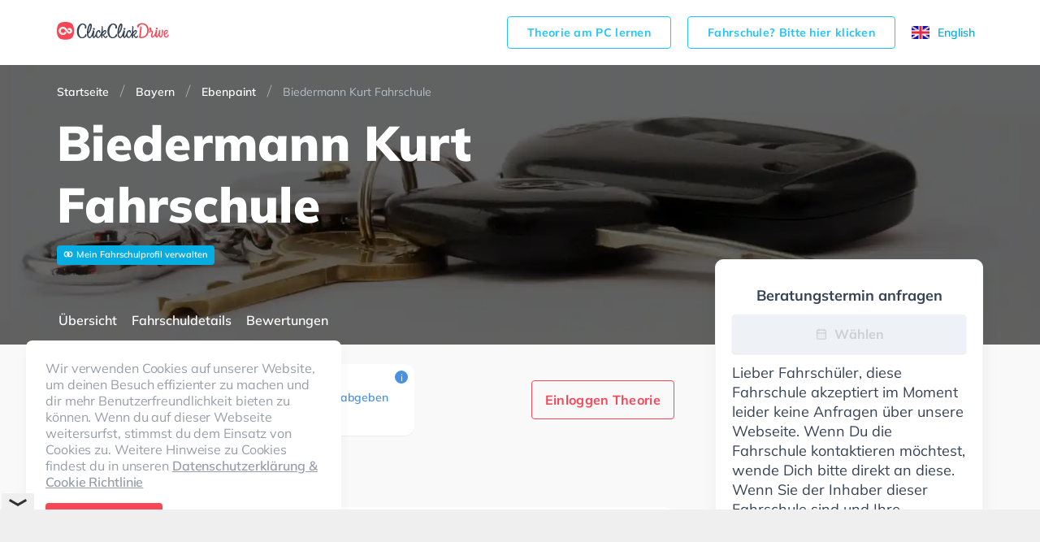

--- FILE ---
content_type: text/html; charset=utf-8
request_url: https://www.clickclickdrive.de/school/biedermann-kurt-fahrschule
body_size: 62187
content:
<!DOCTYPE html><html lang="de-DE" prefix="og: http://ogp.me/ns#"><head><meta charSet="utf-8"/><meta name="viewport" content="initial-scale=1.0, width=device-width"/><style>@font-face {
  font-family: 'Muli';
  font-display: swap;
  src: url('/assets/fonts/Mulish-variable.woff2') format('woff2 supports variations'),
    url('/assets/fonts/Mulish-variable.woff2') format('woff2-variations');
  font-weight: 400 900;
}
</style><title>Biedermann Kurt Fahrschule - Ebenpaint - ClickClickDrive</title><meta name="description" content="Die anerkannte und wohlwollende Biedermann Kurt Fahrschule bietet perfekten Fahrunterricht und einen sehr verlässlichen Service in Bernhardswald. Du wirst lernen, mit einem VW, BMW, Honda, KTM und Man zu fahren. Achte darauf, dich zu fokussieren, da eine Menge Leute und geparkte Autos rund um die nahegelegenen Wohnstraßen gehen, fahren und stehen. Die Fahrschule bietet Exzellente Bedingungen um deine Klasse A1, Klasse B, Klasse A, Klasse BE, Klasse A2, Klasse C1, Klasse C1E, Klasse C, Klasse CE, Klasse D1, Klasse DE1, Klasse D, Klasse DE und Mofa - Prüfbescheinigung zu erhalten. Die Erste-Hilfe-Kurs in der Schule. Wir empfehlen dir auch online-theorie tests am PC zu absolvieren, um dich gut auf die theoretische Prüfung. In der Biedermann Kurt Fahrschule Sie können einen Termin online anfragen."/><meta name="robots" content="index,follow"/><link rel="canonical" href="https://www.clickclickdrive.de/school/biedermann-kurt-fahrschule"/><script async="" src="https://cdn.fuseplatform.net/publift/tags/2/4104/fuse.js"></script><meta name="next-head-count" content="8"/><meta charSet="utf-8"/><link rel="icon" href="/assets/images/favicon-small.png" sizes="32x32"/><link rel="icon" href="/assets/images/favicon.png" sizes="256x256"/><link rel="apple-touch-icon-precomposed" href="/assets/images/favicon.png"/><meta name="msapplication-TileImage" content="/assets/images/favicon.png"/><link rel="preconnect" href="https://www.googletagmanager.com" crossorigin="anonymous"/><style data-styled="jpZzAD ifooaE bdEzQT cnWphM Ztenj imakHC ghzlTG gocREj jTGRVS kuxbsl eqDsix dXCOaV JVXrg boqBPg fLvEOH hzHIgG eXjevv bDjwMP grNVgr iFYoAx waksV jbtofY dfKZwC eTBsLQ iOreYE iDYOce fdLpjz dVyoRP hKoPbU lhGPW iZUFKh knutXG esSEwi hcszxX ioAPUb fAOYpe cfzfwe iVyFrW dXfCGy fVaANL gjIzmU jHbROe dbFucR jaIApj ETYdo HuwfX hlMmSB elhaJr hroGmW iXJmJp gXhHfo gjDfgN gubpZe hRnPoZ cnziAs cltVhI bIcOTY emDXmM jxXghw jvpsGR jBwuYw lavsqI hgrRkc iiscuo hZNJAo iqyEkk ehZMfS gmNzgP bjGQZi clLYMT dMpfhM bSRiMH jZMTSG cCQWVc dJIIHs jpXShZ gchkIC eswlrl AjeIC kKIUGm hEcwYi bTzbC jBbpUI ccLxDI FiXKw cKUyDx cTVSCD kJLUIw cuIexj jlKhbw cBQWRa kVgdNs ihPqTt ixddIO CkrAb jhfukv fpqWfh iEqWJL dPMuSh hQzJWh llULum hLEYQn eCPJxI dqhfyW kqFkmt kwXyIN bQOXnc RVXMy eBnytF gVbrTu hrlldX cClhQO gDWaGH gzSLss jUgFlv GDqlW jvVjpm dBwXbl curaQO hepNUQ gXZXqq kzMWtz fIUKkc kQhNzJ hmVxgm dyvCfn jCTRtL fuxvET iSfhrG brpwhN deCBUD eKEFKr wasdZ jVSVjX beEXgh cbNzGO gyEOob bRyMUV dtaSXl UakLJ bpYanR cNMmcl cDPTeo cYdNXI hjSDbS gKIUUc cOUXzL kKVNub kVQVdg dHDKfx gxyJlq cjZFjh djdfih dDNisR gIEodw gBEsix bMeGIE cvaudI bDgHIW bAhhVP cElzIB eTvuEF cHRWPu fXuiKj bGYtvx eGyZCp fmFVRH WVcBo" data-styled-version="4.4.1">
/* sc-component-id: LocaleSwitcher__Container-sc-8gvvgr-0 */
.ghzlTG{height:18px;display:-webkit-box;display:-webkit-flex;display:-ms-flexbox;display:flex;}
/* sc-component-id: LocaleSwitcher__Locale-sc-8gvvgr-1 */
.gocREj{cursor:pointer;font-size:14px;display:-webkit-box;display:-webkit-flex;display:-ms-flexbox;display:flex;-webkit-align-items:center;-webkit-box-align:center;-ms-flex-align:center;align-items:center;}
/* sc-component-id: LocaleSwitcher__Text-sc-8gvvgr-2 */
.jTGRVS{display:none;} @media (min-width:64em){.jTGRVS{display:inline-block;margin-right:10px;}}
/* sc-component-id: ButtonView-sc-1k66gea-0 */
.bGYtvx{padding:14px 24px;border-radius:4px;font-size:16px;font-weight:700;line-height:1.1429;-webkit-letter-spacing:0.3px;-moz-letter-spacing:0.3px;-ms-letter-spacing:0.3px;letter-spacing:0.3px;text-align:center;display:inline-block;color:#fff;background-color:#f74656;border:1px solid #f74656;white-space:nowrap;outline:none;cursor:pointer;} .bGYtvx:hover{color:#fff;background-color:#f74656;border-color:#f74656;}
/* sc-component-id: Grid__Container-sc-vuwnsl-1 */
.ifooaE{max-width:1170px;width:100%;margin:0 auto;padding:0 25px;} .ifooaE:before,.ifooaE:after{content:' ';display:table;} .ifooaE:after{clear:both;} @media (min-width:64em){.ifooaE{padding:0 15px;}}
/* sc-component-id: HeaderView__Wrapper-sc-jwhanz-0 */
.jpZzAD{z-index:5;width:100%;background-color:#fff;} @media (min-width:64em){.jpZzAD{padding-top:8px;padding-bottom:8px;}}
/* sc-component-id: HeaderView__Topbar-sc-jwhanz-1 */
.bdEzQT{position:relative;display:-webkit-box;display:-webkit-flex;display:-ms-flexbox;display:flex;-webkit-align-items:center;-webkit-box-align:center;-ms-flex-align:center;align-items:center;-webkit-box-pack:justify;-webkit-justify-content:space-between;-ms-flex-pack:justify;justify-content:space-between;min-height:64px;}
/* sc-component-id: HeaderView__Logo-sc-jwhanz-2 */
.cnWphM{width:138px;height:32px;}
/* sc-component-id: HeaderView__LinksWrapper-sc-jwhanz-3 */
.Ztenj{display:-webkit-box;display:-webkit-flex;display:-ms-flexbox;display:flex;-webkit-align-items:center;-webkit-box-align:center;-ms-flex-align:center;align-items:center;-webkit-box-pack:justify;-webkit-justify-content:space-between;-ms-flex-pack:justify;justify-content:space-between;}
/* sc-component-id: HeaderView__SchoolOwnerLink-sc-jwhanz-4 */
.imakHC{padding:11px 24px;border-radius:4px;font-size:14px;font-weight:700;line-height:1.1429;-webkit-letter-spacing:0.3px;-moz-letter-spacing:0.3px;-ms-letter-spacing:0.3px;letter-spacing:0.3px;text-align:center;display:inline-block;color:#23c4f8;background-color:transparent;border:1px solid #23c4f8;white-space:nowrap;outline:none;cursor:pointer;display:none;margin-right:20px;} .imakHC:hover{color:#23c4f8;background-color:transparent;border-color:#23c4f8;} @media (min-width:64em){.imakHC{display:inline-block;}}
/* sc-component-id: Countries__Wrapper-sc-rx5qbx-0 */
.dXCOaV{grid-area:countries;display:-webkit-box;display:-webkit-flex;display:-ms-flexbox;display:flex;-webkit-flex-direction:column;-ms-flex-direction:column;flex-direction:column;}
/* sc-component-id: Countries__Country-sc-rx5qbx-1 */
.JVXrg{display:-webkit-box;display:-webkit-flex;display:-ms-flexbox;display:flex;-webkit-align-items:center;-webkit-box-align:center;-ms-flex-align:center;align-items:center;font-size:18px;font-weight:normal;font-style:normal;font-stretch:normal;-webkit-letter-spacing:-0.2px;-moz-letter-spacing:-0.2px;-ms-letter-spacing:-0.2px;letter-spacing:-0.2px;color:#68727f;} .JVXrg + .Countries__Country-sc-rx5qbx-1{margin-top:16px;}
/* sc-component-id: Countries__Icon-sc-rx5qbx-2 */
.boqBPg{display:-webkit-box;display:-webkit-flex;display:-ms-flexbox;display:flex;margin-right:16px;}
/* sc-component-id: Socials__Wrapper-sc-lyyt6f-0 */
.fLvEOH{display:-webkit-box;display:-webkit-flex;display:-ms-flexbox;display:flex;-webkit-align-items:center;-webkit-box-align:center;-ms-flex-align:center;align-items:center;grid-area:social;}
/* sc-component-id: Socials__Link-sc-lyyt6f-1 */
.iZUFKh + .Socials__Link-sc-lyyt6f-1{margin-left:12px;}
/* sc-component-id: Copyright__Wrapper-sc-nq9buo-0 */
.hzHIgG{grid-area:copyright;display:-webkit-box;display:-webkit-flex;display:-ms-flexbox;display:flex;-webkit-flex-direction:column;-ms-flex-direction:column;flex-direction:column;}
/* sc-component-id: Copyright__CopyrightText-sc-nq9buo-1 */
.eXjevv{font-size:14px;line-height:1.29;-webkit-letter-spacing:-0.2px;-moz-letter-spacing:-0.2px;-ms-letter-spacing:-0.2px;letter-spacing:-0.2px;color:#68727f;margin:0 0 4px;}
/* sc-component-id: Copyright__ExplanationText-sc-nq9buo-2 */
.bDjwMP{font-size:10px;line-height:10px;-webkit-letter-spacing:-0.2px;-moz-letter-spacing:-0.2px;-ms-letter-spacing:-0.2px;letter-spacing:-0.2px;color:#9aa1a9;} .bDjwMP:before{content:'*';}
/* sc-component-id: FirstSection__Wrapper-sc-iznanm-0 */
.iFYoAx{display:-webkit-box;display:-webkit-flex;display:-ms-flexbox;display:flex;-webkit-flex-direction:column;-ms-flex-direction:column;flex-direction:column;grid-area:first;}
/* sc-component-id: FirstSection__FooterLink-sc-iznanm-1 */
.jbtofY{font-size:18px;font-weight:normal;font-style:normal;font-stretch:normal;line-height:1;-webkit-letter-spacing:-0.2px;-moz-letter-spacing:-0.2px;-ms-letter-spacing:-0.2px;letter-spacing:-0.2px;color:#68727f;cursor:pointer;padding:6px 0;}
/* sc-component-id: FirstSection__TopLinks-sc-iznanm-2 */
.waksV{display:-webkit-box;display:-webkit-flex;display:-ms-flexbox;display:flex;-webkit-flex-direction:column;-ms-flex-direction:column;flex-direction:column;margin-bottom:70px;}
/* sc-component-id: SecondSection__Wrapper-sc-17n4itj-0 */
.dfKZwC{grid-area:second;display:-webkit-box;display:-webkit-flex;display:-ms-flexbox;display:flex;-webkit-flex-direction:column;-ms-flex-direction:column;flex-direction:column;}
/* sc-component-id: SecondSection__FooterLink-sc-17n4itj-1 */
.eTBsLQ{font-size:18px;font-weight:normal;font-style:normal;font-stretch:normal;line-height:1;-webkit-letter-spacing:-0.2px;-moz-letter-spacing:-0.2px;-ms-letter-spacing:-0.2px;letter-spacing:-0.2px;color:#68727f;cursor:pointer;padding:6px 0;font-size:14px;}
/* sc-component-id: ThirdSection__Wrapper-sc-1ckzzyc-0 */
.iDYOce{grid-area:third;display:-webkit-box;display:-webkit-flex;display:-ms-flexbox;display:flex;-webkit-flex-direction:column;-ms-flex-direction:column;flex-direction:column;padding-bottom:32px;} @media (min-width:64em){.iDYOce{padding:0;}}
/* sc-component-id: ThirdSection__ResourceLink-sc-1ckzzyc-1 */
.knutXG{padding:6px 0;font-size:18px;line-height:1;-webkit-letter-spacing:-0.2px;-moz-letter-spacing:-0.2px;-ms-letter-spacing:-0.2px;letter-spacing:-0.2px;color:#68727f;cursor:pointer;}
/* sc-component-id: ThirdSection__ExternalLink-sc-1ckzzyc-2 */
.fdLpjz{padding:6px 0;font-size:18px;line-height:1;-webkit-letter-spacing:-0.2px;-moz-letter-spacing:-0.2px;-ms-letter-spacing:-0.2px;letter-spacing:-0.2px;color:#68727f;cursor:pointer;}
/* sc-component-id: DownloadApp__Wrapper-sc-yzzibv-0 */
.dVyoRP{display:-webkit-box;display:-webkit-flex;display:-ms-flexbox;display:flex;}
/* sc-component-id: DownloadApp__Link-sc-yzzibv-1 */
.hKoPbU + .DownloadApp__Link-sc-yzzibv-1{margin-left:16px;}
/* sc-component-id: Footer__Wrapper-sc-18j0nhi-0 */
.kuxbsl{background-color:#fff;padding:24px 0;} @media (min-width:64em){.kuxbsl{padding:64px 0 68px;}}
/* sc-component-id: Footer__Grid-sc-18j0nhi-1 */
.eqDsix{display:grid;grid-template-columns:1fr;grid-template-areas:'countries' 'social' 'dsgvo' 'secondColumnWrapper' 'thirdColumnWrapper' 'copyright';grid-gap:24px 0;} @media (min-width:64em){.eqDsix{grid-template-columns:1fr 16% auto 7% auto;grid-template-rows:auto 1fr repeat(3,auto);grid-template-areas:"countries . secondColumnWrapper . thirdColumnWrapper" ". . secondColumnWrapper . thirdColumnWrapper" "social . secondColumnWrapper . thirdColumnWrapper" "dsgvo . secondColumnWrapper . thirdColumnWrapper" "copyright . secondColumnWrapper . thirdColumnWrapper";grid-gap:32px 0;}}
/* sc-component-id: Footer__SecondColumnWrapper-sc-18j0nhi-2 */
.grNVgr{display:-webkit-box;display:-webkit-flex;display:-ms-flexbox;display:flex;-webkit-flex-direction:column;-ms-flex-direction:column;flex-direction:column;grid-area:secondColumnWrapper;}
/* sc-component-id: Footer__ThirdColumnWrapper-sc-18j0nhi-3 */
.iOreYE{display:-webkit-box;display:-webkit-flex;display:-ms-flexbox;display:flex;-webkit-flex-direction:column;-ms-flex-direction:column;flex-direction:column;-webkit-box-pack:justify;-webkit-justify-content:space-between;-ms-flex-pack:justify;justify-content:space-between;grid-area:thirdColumnWrapper;}
/* sc-component-id: Footer__Dsgvo-sc-18j0nhi-4 */
.lhGPW{grid-area:dsgvo;}
/* sc-component-id: ui__ContentContainer-sc-1odlqrv-0 */
.iXJmJp{width:100%;max-width:760px;} @media (min-width:64em){.iXJmJp{width:760px;}}
/* sc-component-id: ui__Link-sc-1odlqrv-2 */
.kJLUIw{font-size:14px;line-height:1;-webkit-letter-spacing:-0.1px;-moz-letter-spacing:-0.1px;-ms-letter-spacing:-0.1px;letter-spacing:-0.1px;color:#4a90e2;}
/* sc-component-id: ui__Section-sc-1odlqrv-3 */
.ccLxDI{display:-webkit-box;display:-webkit-flex;display:-ms-flexbox;display:flex;-webkit-flex-direction:column;-ms-flex-direction:column;flex-direction:column;padding-top:24px;} @media (min-width:64em){.ccLxDI{padding-top:48px;}}
/* sc-component-id: ui__SectionTitle-sc-1odlqrv-5 */
.FiXKw{font-size:24px;font-weight:800;line-height:1;-webkit-letter-spacing:0.2px;-moz-letter-spacing:0.2px;-ms-letter-spacing:0.2px;letter-spacing:0.2px;color:#354354;margin:0 0 12px;} @media (min-width:64em){.FiXKw{margin:0 0 16px;}}
/* sc-component-id: DesktopLayout__Wrapper-sc-e98ylf-0 */
.eGyZCp{margin-top:-105px;z-index:3;display:block;-webkit-flex:1 1 305px;-ms-flex:1 1 305px;flex:1 1 305px;max-width:330px;margin-left:5px;}
/* sc-component-id: DesktopLayout__Sticky-sc-e98ylf-1 */
.fmFVRH{position:-webkit-sticky;position:sticky;top:35px;display:-webkit-box;display:-webkit-flex;display:-ms-flexbox;display:flex;-webkit-flex-direction:column;-ms-flex-direction:column;flex-direction:column;gap:12px;}
/* sc-component-id: DesktopLayout__Card-sc-e98ylf-2 */
.WVcBo{padding:20px 20px;border:solid 1px #f4f7f9;box-shadow:0 10px 25px 0 rgba(0,0,0,0.05);border-radius:10px;background-color:#fff;}
/* sc-component-id: RequestBookingButtonView__ConsultationIcon-sc-1xjhp7x-0 */
.kKIUGm{display:-webkit-inline-box;display:-webkit-inline-flex;display:-ms-inline-flexbox;display:inline-flex;fill:#ccd0d4;}
/* sc-component-id: RequestBookingButtonView__RequestConsultationLabel-sc-1xjhp7x-1 */
.hEcwYi{display:inline-block;margin-left:8px;}
/* sc-component-id: RequestBookingButtonView__RequestButton-sc-1xjhp7x-2 */
.AjeIC{display:-webkit-box;display:-webkit-flex;display:-ms-flexbox;display:flex;-webkit-box-pack:center;-webkit-justify-content:center;-ms-flex-pack:center;justify-content:center;-webkit-align-items:center;-webkit-box-align:center;-ms-flex-align:center;align-items:center;width:100%;height:48px;border-radius:4px;box-shadow:0 1px 2px 0 rgba(0,0,0,0.12);background-color:#f74656;font-size:16px;font-weight:bold;line-height:1.5;color:#ffffff;margin:12px 0;} .AjeIC:disabled{color:#ccd0d4;background-color:#eef1f6;cursor:auto;}
/* sc-component-id: DisabledBookingMessage__Message-sc-1t4tu0n-0 */
.bTzbC{font-size:18px;line-height:24px;color:#354354;}
/* sc-component-id: DisabledBookingMessage__Title-sc-1t4tu0n-2 */
.eswlrl{font-size:18px;display:block;font-weight:bold;text-align:center;color:#354354;margin-top:12px;}
/* sc-component-id: Navigation__NavLink-sc-1g5w06v-0 */
.cnziAs{font-size:16px;font-weight:600;color:#ffffff;display:inline-block;text-align:center;height:100%;padding:5px 2px 0;cursor:pointer;} .cnziAs:hover{color:#f74656;} .cnziAs:first-child{margin-left:25px;} .cnziAs:last-child{margin-right:25px;} @media (min-width:64em){.cnziAs:first-child,.cnziAs:last-child{margin:0;}} .cnziAs + .Navigation__NavLink-sc-1g5w06v-0{margin-left:14px;}
/* sc-component-id: Navigation__Content-sc-1g5w06v-1 */
.hRnPoZ{display:-webkit-box;display:-webkit-flex;display:-ms-flexbox;display:flex;-webkit-box-pack:justify;-webkit-justify-content:space-between;-ms-flex-pack:justify;justify-content:space-between;height:100%;overflow-x:auto;white-space:nowrap;margin-right:calc(-50vw + 50%);margin-left:calc(-50vw + 50%);border-bottom:none;} @media (min-width:64em){.hRnPoZ{white-space:normal;overflow-x:visible;margin:0;padding-top:15px;}}
/* sc-component-id: Navigation__StickyLayout-sc-1g5w06v-2 */
.gjDfgN{margin-top:-34px;display:-webkit-box;display:-webkit-flex;display:-ms-flexbox;display:flex;-webkit-align-items:center;-webkit-box-align:center;-ms-flex-align:center;align-items:center;border-bottom:none;} .gjDfgN .sticky-inner-wrapper{width:100%;height:34px;} @media (min-width:64em){.gjDfgN .sticky-inner-wrapper{height:60px;}} .gjDfgN.active{border-bottom:none;} .gjDfgN.active .sticky-inner-wrapper{background:#fff;width:100vw !important;left:0;z-index:2;box-shadow:0 10px 25px 0 rgba(0,0,0,0.05);} .gjDfgN.active .Navigation__Content-sc-1g5w06v-1{border-bottom:none;} .gjDfgN.active .Navigation__NavLink-sc-1g5w06v-0{color:#354354;} .gjDfgN.active .Navigation__NavLink-sc-1g5w06v-0.react-tabs__tab--selected{border-bottom:2px solid #f74656;color:#f74656;} @media (min-width:64em){.gjDfgN{margin-top:-60px;}}
/* sc-component-id: Navigation__Container-sc-1g5w06v-3 */
.gubpZe{max-width:1170px;width:100%;margin:0 auto;padding:0;height:100%;} .gubpZe:before,.gubpZe:after{content:' ';display:table;} .gubpZe:after{clear:both;} @media (min-width:64em){.gubpZe{padding:0;}}
/* sc-component-id: RatingView__Wrapper-sc-gt7if7-0 */
.iqyEkk{display:-webkit-box;display:-webkit-flex;display:-ms-flexbox;display:flex;-webkit-align-items:center;-webkit-box-align:center;-ms-flex-align:center;align-items:center;} .iqyEkk > span > * + *{margin-left:4px;}
/* sc-component-id: RatingView__Icon-sc-gt7if7-1 */
.ehZMfS{width:17px;height:16px;}
/* sc-component-id: HintView__HintIcon-sc-1s4d5y7-0 */
.jZMTSG{display:-webkit-box;display:-webkit-flex;display:-ms-flexbox;display:flex;-webkit-box-pack:center;-webkit-justify-content:center;-ms-flex-pack:center;justify-content:center;-webkit-align-items:center;-webkit-box-align:center;-ms-flex-align:center;align-items:center;width:16px;height:16px;border-radius:50%;background-color:#4a90e2;color:#fff;font-size:12px;cursor:default;-webkit-user-select:none;-moz-user-select:none;-ms-user-select:none;user-select:none;}
/* sc-component-id: HintView__Hint-sc-1s4d5y7-2 */
.bSRiMH .react-tooltip-lite{width:280px;background:#fff;border-radius:10px;box-shadow:0 1px 3px 1px rgba(0,0,0,0.05);font-size:12px;color:#68727f;} .bSRiMH .react-tooltip-lite-arrow{border-color:#fff;}
/* sc-component-id: RatingProviderView__ProviderLayout-sc-1j95gng-0 */
.bMeGIE{display:-webkit-box;display:-webkit-flex;display:-ms-flexbox;display:flex;-webkit-flex-direction:column;-ms-flex-direction:column;flex-direction:column;-webkit-align-items:center;-webkit-box-align:center;-ms-flex-align:center;align-items:center;margin-bottom:0;margin-left:14px;} .bMeGIE:first-of-type{margin-left:0;}
/* sc-component-id: RatingProviderView__ProviderRatingValue-sc-1j95gng-1 */
.cvaudI{display:inline-block;margin-bottom:9px;font-size:18px;font-weight:800;color:#354354;line-height:1.22;}
/* sc-component-id: RatingProviderView__ProviderIcon-sc-1j95gng-2 */
.bDgHIW{display:-webkit-box;display:-webkit-flex;display:-ms-flexbox;display:flex;}
/* sc-component-id: RatingSummaryView__Layout-sc-2hfv2-0 */
.jxXghw{border-radius:12px;box-shadow:0 1px 1px 0 rgba(0,0,0,0.05);background-color:#ffffff;display:-webkit-box;display:-webkit-flex;display:-ms-flexbox;display:flex;padding:24px 34px 22px 24px;max-width:440px;position:relative;padding-left:30px;} @media (min-width:64em){.jxXghw{padding:18px 32px 22px;margin-bottom:0;}}
/* sc-component-id: RatingSummaryView__TotalRating-sc-2hfv2-1 */
.jvpsGR{display:-webkit-box;display:-webkit-flex;display:-ms-flexbox;display:flex;-webkit-flex-direction:column;-ms-flex-direction:column;flex-direction:column;-webkit-align-items:center;-webkit-box-align:center;-ms-flex-align:center;align-items:center;}
/* sc-component-id: RatingSummaryView__RatingValue-sc-2hfv2-2 */
.jBwuYw{display:inline-block;margin-bottom:2px;line-height:1;font-size:32px;font-weight:800;color:#354354;}
/* sc-component-id: RatingSummaryView__MaxRatingValue-sc-2hfv2-3 */
.lavsqI{font-size:12px;font-weight:600;line-height:1.2;color:#9aa1a9;}
/* sc-component-id: RatingSummaryView__Content-sc-2hfv2-4 */
.hgrRkc{display:-webkit-box;display:-webkit-flex;display:-ms-flexbox;display:flex;-webkit-flex-flow:row wrap;-ms-flex-flow:row wrap;flex-flow:row wrap;-webkit-box-pack:end;-webkit-justify-content:flex-end;-ms-flex-pack:end;justify-content:flex-end;-webkit-flex:1;-ms-flex:1;flex:1;margin-left:24px;padding-top:5px;}
/* sc-component-id: RatingSummaryView__RatingRow-sc-2hfv2-6 */
.iiscuo{display:-webkit-box;display:-webkit-flex;display:-ms-flexbox;display:flex;-webkit-align-items:center;-webkit-box-align:center;-ms-flex-align:center;align-items:center;margin-bottom:8px;}
/* sc-component-id: RatingSummaryView__ReviewsCount-sc-2hfv2-7 */
.gmNzgP{font-size:14px;line-height:1.25;color:#68727f;}
/* sc-component-id: RatingSummaryView__WriteReviewLink-sc-2hfv2-8 */
.bjGQZi{font-size:14px;line-height:1;-webkit-letter-spacing:-0.1px;-moz-letter-spacing:-0.1px;-ms-letter-spacing:-0.1px;letter-spacing:-0.1px;color:#4a90e2;display:-webkit-inline-box;display:-webkit-inline-flex;display:-ms-inline-flexbox;display:inline-flex;-webkit-align-items:center;-webkit-box-align:center;-ms-flex-align:center;align-items:center;margin-bottom:8px;margin-left:5.45%;}
/* sc-component-id: RatingSummaryView__Rating-sc-2hfv2-9 */
.hZNJAo{margin-right:8px;}
/* sc-component-id: RatingSummaryView__SummaryHint-sc-2hfv2-10 */
.clLYMT{position:absolute;top:8px;right:8px;}
/* sc-component-id: ExpandedRatingSummaryView__Layout-sc-1yh1o2p-0 */
.kKVNub{border-radius:12px;box-shadow:0 1px 1px 0 rgba(0,0,0,0.05);background-color:#ffffff;display:-webkit-box;display:-webkit-flex;display:-ms-flexbox;display:flex;padding:24px 34px 22px 24px;max-width:440px;position:relative;padding-left:30px;-webkit-align-items:center;-webkit-box-align:center;-ms-flex-align:center;align-items:center;} @media (min-width:64em){.kKVNub{padding:18px 32px 22px;margin-bottom:0;}}
/* sc-component-id: ExpandedRatingSummaryView__TotalRating-sc-1yh1o2p-1 */
.kVQVdg{display:-webkit-box;display:-webkit-flex;display:-ms-flexbox;display:flex;-webkit-flex-direction:column;-ms-flex-direction:column;flex-direction:column;-webkit-align-items:center;-webkit-box-align:center;-ms-flex-align:center;align-items:center;}
/* sc-component-id: ExpandedRatingSummaryView__RatingValue-sc-1yh1o2p-2 */
.dHDKfx{display:inline-block;margin-bottom:2px;line-height:1;font-size:32px;font-weight:800;color:#354354;}
/* sc-component-id: ExpandedRatingSummaryView__MaxRatingValue-sc-1yh1o2p-3 */
.gxyJlq{font-size:12px;font-weight:600;line-height:1.2;color:#9aa1a9;}
/* sc-component-id: ExpandedRatingSummaryView__RatingStarsBlock-sc-1yh1o2p-4 */
.cjZFjh{position:relative;display:-webkit-box;display:-webkit-flex;display:-ms-flexbox;display:flex;-webkit-flex-flow:row wrap;-ms-flex-flow:row wrap;flex-flow:row wrap;-webkit-box-pack:end;-webkit-justify-content:flex-end;-ms-flex-pack:end;justify-content:flex-end;-webkit-flex:1 0 180px;-ms-flex:1 0 180px;flex:1 0 180px;margin-left:24px;padding-top:5px;} .cjZFjh:after{display:none;position:absolute;right:0;top:0;width:1px;height:48px;background-color:#eeeeee;content:'';} @media (min-width:48em){.cjZFjh{padding-right:24px;}.cjZFjh:after{display:block;}}
/* sc-component-id: ExpandedRatingSummaryView__ReviewsCount-sc-1yh1o2p-6 */
.dDNisR{display:inline-block;margin-left:8px;font-size:14px;line-height:1.25;color:#68727f;}
/* sc-component-id: ExpandedRatingSummaryView__Rating-sc-1yh1o2p-7 */
.djdfih{margin-bottom:4px;}
/* sc-component-id: ExpandedRatingSummaryView__SummaryHint-sc-1yh1o2p-8 */
.eTvuEF{position:absolute;top:8px;right:8px;}
/* sc-component-id: ExpandedRatingSummaryView__ProvidersRow-sc-1yh1o2p-10 */
.gBEsix{display:-webkit-box;display:-webkit-flex;display:-ms-flexbox;display:flex;-webkit-align-items:center;-webkit-box-align:center;-ms-flex-align:center;align-items:center;-webkit-align-items:flex-start;-webkit-box-align:flex-start;-ms-flex-align:flex-start;align-items:flex-start;margin-bottom:10px;} @media (min-width:48em){.gBEsix{margin-bottom:0;}}
/* sc-component-id: ExpandedRatingSummaryView__RatingProvidersHintView-sc-1yh1o2p-11 */
.cElzIB{display:block;} @media (min-width:48em){.cElzIB{display:none;}}
/* sc-component-id: ExpandedRatingSummaryView__RatingProvidersExpandedView-sc-1yh1o2p-12 */
.gIEodw{display:none;margin-left:24px;-webkit-align-items:center;-webkit-box-align:center;-ms-flex-align:center;align-items:center;} @media (min-width:48em){.gIEodw{display:-webkit-box;display:-webkit-flex;display:-ms-flexbox;display:flex;}}
/* sc-component-id: ExpandedRatingSummaryView__RatingDisclaimer-sc-1yh1o2p-13 */
.bAhhVP{margin-bottom:0;margin-left:32px;font-size:12px;line-height:1.17;color:#9aa1a9;}
/* sc-component-id: BadgeListView__BadgeListLayout-sc-1gi8upj-0 */
.cuIexj{display:-webkit-box;display:-webkit-flex;display:-ms-flexbox;display:flex;-webkit-flex-wrap:wrap;-ms-flex-wrap:wrap;flex-wrap:wrap;margin-bottom:-8px;}
/* sc-component-id: BadgeListView__Badge-sc-1gi8upj-1 */
.jlKhbw{min-height:36px;padding:8px 10px 8px 12px;border-radius:8px;box-shadow:0 1px 0 0 rgba(0,0,0,0.05);background-color:#ffffff;font-size:14px;line-height:1.43;-webkit-letter-spacing:-0.2px;-moz-letter-spacing:-0.2px;-ms-letter-spacing:-0.2px;letter-spacing:-0.2px;color:#354354;margin-bottom:8px;} .jlKhbw:not(:last-child){margin-right:8px;}
/* sc-component-id: BadgeListView__IconBadge-sc-1gi8upj-2 */
.cBQWRa{min-height:36px;padding:8px 10px 8px 12px;border-radius:8px;box-shadow:0 1px 0 0 rgba(0,0,0,0.05);background-color:#ffffff;font-size:14px;line-height:1.43;-webkit-letter-spacing:-0.2px;-moz-letter-spacing:-0.2px;-ms-letter-spacing:-0.2px;letter-spacing:-0.2px;color:#354354;margin-bottom:8px;display:-webkit-box;display:-webkit-flex;display:-ms-flexbox;display:flex;-webkit-box-pack:center;-webkit-justify-content:center;-ms-flex-pack:center;justify-content:center;-webkit-align-items:center;-webkit-box-align:center;-ms-flex-align:center;align-items:center;width:52px;min-height:auto;padding-left:0;padding-right:0;height:36px;} .cBQWRa:not(:last-child){margin-right:8px;}
/* sc-component-id: BadgeListView__Icon-sc-1gi8upj-3 */
.kVgdNs{display:-webkit-box;display:-webkit-flex;display:-ms-flexbox;display:flex;-webkit-align-items:center;-webkit-box-align:center;-ms-flex-align:center;align-items:center;}
/* sc-component-id: ExpandedBadgesView__Description-sc-7ztx9c-0 */
.jVSVjX{font-size:16px;-webkit-letter-spacing:0.2px;-moz-letter-spacing:0.2px;-ms-letter-spacing:0.2px;letter-spacing:0.2px;margin-top:8px;color:#354354;}
/* sc-component-id: ExpandedBadgesView__BadgeGroup-sc-7ztx9c-1 */
.wasdZ{display:-webkit-box;display:-webkit-flex;display:-ms-flexbox;display:flex;-webkit-flex-direction:column;-ms-flex-direction:column;flex-direction:column;} .wasdZ + .ExpandedBadgesView__BadgeGroup-sc-7ztx9c-1{margin-top:24px;}
/* sc-component-id: AreYouOwner__NoteWrapper-sc-1lx6h2r-0 */
.cKUyDx{border-radius:12px;box-shadow:0 1px 1px 0 rgba(0,0,0,0.05);background-color:#ffffff;margin-bottom:16px;}
/* sc-component-id: AreYouOwner__Note-sc-1lx6h2r-1 */
.cTVSCD{padding:12px 24px 14px 24px;font-size:14px;line-height:17px;-webkit-letter-spacing:0.1px;-moz-letter-spacing:0.1px;-ms-letter-spacing:0.1px;letter-spacing:0.1px;color:#354354;}
/* sc-component-id: Telephone__Layout-sc-72s7lr-0 */
.fpqWfh{position:relative;display:-webkit-box;display:-webkit-flex;display:-ms-flexbox;display:flex;height:34px;border-radius:5px;box-shadow:0 1px 1px 0 rgba(0,0,0,0.05);background-color:#ffffff;}
/* sc-component-id: Telephone__ShowPhone-sc-72s7lr-1 */
.iEqWJL{position:relative;top:0;bottom:0;right:0;left:0;z-index:1;display:-webkit-box;display:-webkit-flex;display:-ms-flexbox;display:flex;-webkit-align-items:center;-webkit-box-align:center;-ms-flex-align:center;align-items:center;padding:0 10px 0 60px;width:-webkit-max-content;width:-moz-max-content;width:max-content;border:none;background-color:#fff;background-clip:content-box;} .iEqWJL::before{position:absolute;top:0;bottom:0;left:43px;display:block;width:17px;background-image:linear-gradient(to right,transparent,#fff);content:'';}
/* sc-component-id: Telephone__PhoneLink-sc-72s7lr-2 */
.llULum{position:absolute;top:50%;-webkit-transform:translateY(-50%);-ms-transform:translateY(-50%);transform:translateY(-50%);display:-webkit-box;display:-webkit-flex;display:-ms-flexbox;display:flex;-webkit-align-items:center;-webkit-box-align:center;-ms-flex-align:center;align-items:center;padding:0 10px;border:none;}
/* sc-component-id: Telephone__PhoneText-sc-72s7lr-3 */
.hLEYQn{display:inline-block;margin-left:12px;font-size:14px;line-height:1.21;-webkit-letter-spacing:0.1px;-moz-letter-spacing:0.1px;-ms-letter-spacing:0.1px;letter-spacing:0.1px;color:#354354;}
/* sc-component-id: Telephone__ShowText-sc-72s7lr-4 */
.dPMuSh{font-size:14px;font-weight:600;line-height:1.21;-webkit-letter-spacing:0.1px;-moz-letter-spacing:0.1px;-ms-letter-spacing:0.1px;letter-spacing:0.1px;color:#4a90e2;}.hQzJWh{font-size:10px;font-weight:600;line-height:1.21;-webkit-letter-spacing:0.1px;-moz-letter-spacing:0.1px;-ms-letter-spacing:0.1px;letter-spacing:0.1px;color:#4a90e2;}
/* sc-component-id: PhoneView__ButtonGroup-sc-b0rebj-0 */
.CkrAb{display:-webkit-box;display:-webkit-flex;display:-ms-flexbox;display:flex;-webkit-flex-direction:column;-ms-flex-direction:column;flex-direction:column;} @media (min-width:40em){.CkrAb{-webkit-flex-direction:row;-ms-flex-direction:row;flex-direction:row;}}
/* sc-component-id: PhoneView__PhoneButton-sc-b0rebj-1 */
.jhfukv{margin-bottom:8px;}
/* sc-component-id: Info__SchoolBadges-sc-16jeszu-0 */
.jBbpUI{margin-bottom:16px;}
/* sc-component-id: Info__Layout-sc-16jeszu-1 */
.cltVhI{padding:24px 0 0;display:-webkit-box;display:-webkit-flex;display:-ms-flexbox;display:flex;-webkit-flex-direction:column;-ms-flex-direction:column;flex-direction:column;}
/* sc-component-id: Info__SchoolRatingRow-sc-16jeszu-2 */
.bIcOTY{display:-webkit-box;display:-webkit-flex;display:-ms-flexbox;display:flex;width:100%;-webkit-align-items:center;-webkit-box-align:center;-ms-flex-align:center;align-items:center;margin-bottom:16px;} @media (min-width:64em){.bIcOTY{-webkit-flex-direction:row;-ms-flex-direction:row;flex-direction:row;-webkit-align-items:center;-webkit-box-align:center;-ms-flex-align:center;align-items:center;-webkit-box-pack:justify;-webkit-justify-content:space-between;-ms-flex-pack:justify;justify-content:space-between;margin-bottom:0;}}
/* sc-component-id: Info__SchoolRatingSummary-sc-16jeszu-3 */
.emDXmM{-webkit-flex:1;-ms-flex:1;flex:1;}
/* sc-component-id: Info__MediumViewport-sc-16jeszu-4 */
.cCQWVc{display:none;} @media (min-width:40em){.cCQWVc{display:block;padding-left:20px;margin-left:auto;}}
/* sc-component-id: Info__MobileToMediumViewport-sc-16jeszu-5 */
@media (min-width:40em){.ixddIO{display:none;}}
/* sc-component-id: Info__TheoryLoginLink-sc-16jeszu-8 */
.dJIIHs{padding:14px 24px;border-radius:4px;font-size:16px;font-weight:700;line-height:1.1429;-webkit-letter-spacing:0.3px;-moz-letter-spacing:0.3px;-ms-letter-spacing:0.3px;letter-spacing:0.3px;text-align:center;display:inline-block;color:#f74656;background-color:transparent;border:1px solid #f74656;white-space:nowrap;outline:none;cursor:pointer;width:100%;} .dJIIHs:hover{color:#f74656;background-color:transparent;border-color:#f74656;} @media (min-width:40em){.dJIIHs{width:-webkit-max-content;width:-moz-max-content;width:max-content;margin-left:auto;padding-left:16px;padding-right:16px;}}
/* sc-component-id: Info__DisabledBookingCard-sc-16jeszu-9 */
.jpXShZ{margin:13px 0 33px 1px;padding:20px 15px 20px 16px;border-radius:10px;box-shadow:0 10px 25px 0 rgba(0,0,0,0.05);background-color:#fff;} @media (min-width:64em){.jpXShZ{display:none;}}
/* sc-component-id: Info__SchoolBadgesAd-sc-16jeszu-10 */
.ihPqTt{display:none;} @media (min-width:40em){.ihPqTt{min-height:250px;width:100%;margin-top:16px;display:block;}}
/* sc-component-id: BreadcrumbsView__BreadcrumbsDesktopLayout-sc-1v0sq0-1 */
.iVyFrW{display:-webkit-box;display:-webkit-flex;display:-ms-flexbox;display:flex;-webkit-align-items:center;-webkit-box-align:center;-ms-flex-align:center;align-items:center;padding-bottom:16px;display:none;} @media (min-width:64em){.iVyFrW{display:-webkit-box;display:-webkit-flex;display:-ms-flexbox;display:flex;}}
/* sc-component-id: BreadcrumbsView__BreadcrumbsMobileLayout-sc-1v0sq0-2 */
.dbFucR{display:-webkit-box;display:-webkit-flex;display:-ms-flexbox;display:flex;-webkit-align-items:center;-webkit-box-align:center;-ms-flex-align:center;align-items:center;padding-bottom:16px;display:-webkit-box;display:-webkit-flex;display:-ms-flexbox;display:flex;} @media (min-width:64em){.dbFucR{display:none;}}
/* sc-component-id: BreadcrumbsView__BreadcrumbItem-sc-1v0sq0-3 */
.dXfCGy{display:-webkit-box;display:-webkit-flex;display:-ms-flexbox;display:flex;padding:0;margin-left:16px;font-size:14px;color:#b5bec6;} .dXfCGy:first-of-type{margin-left:0;}
/* sc-component-id: BreadcrumbsView__BreadcrumbLink-sc-1v0sq0-4 */
.fVaANL{display:inline-block;max-width:300px;white-space:nowrap;overflow:hidden;text-overflow:ellipsis;font-size:14px;color:#fff;}
/* sc-component-id: BreadcrumbsView__BreadcrumbText-sc-1v0sq0-5 */
.jHbROe{display:inline-block;max-width:300px;white-space:nowrap;overflow:hidden;text-overflow:ellipsis;font-size:14px;color:#b5bec6;}
/* sc-component-id: BreadcrumbsView__Divider-sc-1v0sq0-6 */
.gjIzmU{display:inline-block;width:1px;height:16px;margin-left:16px;background-color:#a5a9ad;-webkit-transform:rotate(20deg);-ms-transform:rotate(20deg);transform:rotate(20deg);}
/* sc-component-id: BreadcrumbsView__GoBackIcon-sc-1v0sq0-7 */
.jaIApj{width:10px;height:10px;margin-right:6px;} .jaIApj .go-back-path{fill:#fff;} .BreadcrumbsView__BreadcrumbLink-sc-1v0sq0-4:active .jaIApj .go-back-path,.BreadcrumbsView__BreadcrumbLink-sc-1v0sq0-4:hover .jaIApj .go-back-path{fill:#f43b57;}
/* sc-component-id: ClaimSchoolView__RegisterLink-sc-1lhq4sc-0 */
.HuwfX{display:-webkit-box;display:-webkit-flex;display:-ms-flexbox;display:flex;padding:3px 8px;width:-webkit-max-content;width:-moz-max-content;width:max-content;background-color:#07ace1;border-radius:4px;}
/* sc-component-id: ClaimSchoolView__Text-sc-1lhq4sc-1 */
.elhaJr{display:inline-block;margin-left:4px;font-size:11px;line-height:1.5;color:#fff;}
/* sc-component-id: ClaimSchoolView__Icon-sc-1lhq4sc-2 */
.hlMmSB svg{width:12px;height:10px;}
/* sc-component-id: Background__Gradient-sc-mg4ux-0 */
.fAOYpe{background:rgba(0,0,0,0.6);position:absolute;bottom:0;top:0;width:100%;}
/* sc-component-id: Background__BackgroundPicture-sc-mg4ux-1 */
.ioAPUb{position:absolute;width:100%;height:100%;top:0;object-fit:cover;object-position:center;}
/* sc-component-id: Name__Title-sc-88s79m-0 */
.ETYdo{position:relative;font-size:32px;font-weight:800;line-height:37px;-webkit-letter-spacing:0.2px;-moz-letter-spacing:0.2px;-ms-letter-spacing:0.2px;letter-spacing:0.2px;color:#ffffff;margin:0 0 12px 0;} @media (min-width:64em){.ETYdo{font-weight:900;font-size:60px;line-height:76px;-webkit-letter-spacing:0.3px;-moz-letter-spacing:0.3px;-ms-letter-spacing:0.3px;letter-spacing:0.3px;}}
/* sc-component-id: Hero__Wrapper-sc-1vgtzrn-0 */
.hcszxX{position:relative;height:272px;overflow:hidden;padding:16px 0 0;} @media (min-width:40em){.hcszxX{height:344px;padding:24px 0 0;}}
/* sc-component-id: Hero__Content-sc-1vgtzrn-1 */
.cfzfwe{width:100%;max-width:760px;position:relative;} @media (min-width:64em){.cfzfwe{width:760px;}}
/* sc-component-id: GalleryView__CarouselItem-sc-15uxyvp-0 */
.dqhfyW{width:100%;}
/* sc-component-id: GalleryView__SchoolPictureWrapper-sc-15uxyvp-1 */
.kqFkmt{height:0;padding-bottom:56.25%;overflow:hidden;position:relative;background-position:center;background-repeat:no-repeat;background-size:cover;}
/* sc-component-id: GalleryView__SchoolPicture-sc-15uxyvp-2 */
.kwXyIN{width:100%;position:absolute;height:100%;object-fit:cover;}
/* sc-component-id: GalleryView__CarouselWrapper-sc-15uxyvp-3 */
.eCPJxI{overflow:hidden;}
/* sc-component-id: Contacts__Layout-sc-1dx9oem-0 */
.gyEOob{position:absolute;top:16px;left:16px;padding:16px 16px 20px 16px;width:254px;border-radius:4px;box-shadow:0 1px 4px 0 rgba(0,0,0,0.15);background-color:#ffffff;}
/* sc-component-id: Contacts__Text-sc-1dx9oem-1 */
.bpYanR{font-size:14px;line-height:1.36;-webkit-letter-spacing:0.1px;-moz-letter-spacing:0.1px;-ms-letter-spacing:0.1px;letter-spacing:0.1px;color:#354354;}
/* sc-component-id: Contacts__Address-sc-1dx9oem-2 */
.dtaSXl{display:-webkit-box;display:-webkit-flex;display:-ms-flexbox;display:flex;}
/* sc-component-id: Contacts__PointerWrapper-sc-1dx9oem-3 */
.UakLJ{width:24px;height:24px;background:#f74656;box-shadow:0 1px 1px 0 rgba(0,0,0,0.05);border-radius:50%;margin-right:8px;}
/* sc-component-id: Contacts__SchoolLocation-sc-1dx9oem-4 */
.bRyMUV{margin-bottom:16px;}
/* sc-component-id: Contacts__SchoolPhone-sc-1dx9oem-5 */
.cNMmcl{margin-left:22px;box-shadow:none;}
/* sc-component-id: Address__AddressSection-sc-13zpyry-0 */
.beEXgh{display:-webkit-box;display:-webkit-flex;display:-ms-flexbox;display:flex;-webkit-flex-direction:column;-ms-flex-direction:column;flex-direction:column;padding-top:24px;margin-right:calc(-50vw + 50%);margin-left:calc(-50vw + 50%);} @media (min-width:64em){.beEXgh{padding-top:48px;}} @media (min-width:64em){.beEXgh{margin-left:0;margin-right:0;}} @media (min-width:64em){.beEXgh{margin:0;}}
/* sc-component-id: Address__InnerWrapper-sc-13zpyry-1 */
.cbNzGO{position:relative;height:500px;background-color:#e5e3df;}
/* sc-component-id: Reviews__ReviewsSectionTitle-sc-huvs3w-0 */
.hjSDbS{font-size:24px;font-weight:800;line-height:1;-webkit-letter-spacing:0.2px;-moz-letter-spacing:0.2px;-ms-letter-spacing:0.2px;letter-spacing:0.2px;color:#354354;margin:0 0 12px;margin-bottom:16px;font-size:32px;} @media (min-width:64em){.hjSDbS{margin:0 0 16px;}}
/* sc-component-id: Reviews__WriteReviewLink-sc-huvs3w-1 */
.gKIUUc{padding:14px 24px;border-radius:4px;font-size:16px;font-weight:700;line-height:1.1429;-webkit-letter-spacing:0.3px;-moz-letter-spacing:0.3px;-ms-letter-spacing:0.3px;letter-spacing:0.3px;text-align:center;display:inline-block;color:#f74656;background-color:transparent;border:1px solid #f74656;white-space:nowrap;outline:none;cursor:pointer;width:100%;} .gKIUUc:hover{color:#f74656;background-color:transparent;border-color:#f74656;} @media (min-width:30em){.gKIUUc{width:-webkit-max-content;width:-moz-max-content;width:max-content;}} @media (min-width:40em){.gKIUUc{margin-left:auto;padding-left:16px;padding-right:16px;}}
/* sc-component-id: Reviews__Header-sc-huvs3w-2 */
.cYdNXI{display:-webkit-box;display:-webkit-flex;display:-ms-flexbox;display:flex;-webkit-box-pack:justify;-webkit-justify-content:space-between;-ms-flex-pack:justify;justify-content:space-between;margin-bottom:12px;-webkit-flex-direction:column;-ms-flex-direction:column;flex-direction:column;} @media (min-width:30em){.cYdNXI{-webkit-flex-direction:row;-ms-flex-direction:row;flex-direction:row;}}
/* sc-component-id: Reviews__ReviewsRatingSummary-sc-huvs3w-3 */
.cOUXzL{margin-bottom:24px;max-width:100%;}
/* sc-component-id: Reviews__ReviewsList-sc-huvs3w-4 */
.cHRWPu{padding:0;margin:0;margin-bottom:24px;list-style:none;}
/* sc-component-id: Reviews__ReviewFormContainer-sc-huvs3w-5 */
.fXuiKj{display:-webkit-box;display:-webkit-flex;display:-ms-flexbox;display:flex;-webkit-box-pack:center;-webkit-justify-content:center;-ms-flex-pack:center;justify-content:center;}
/* sc-component-id: ShiftEntryView__ShiftEntryLayout-sc-vzp820-0 */
.hmVxgm{display:-webkit-box;display:-webkit-flex;display:-ms-flexbox;display:flex;-webkit-flex-direction:column;-ms-flex-direction:column;flex-direction:column;font-size:18px;line-height:1.33;-webkit-letter-spacing:0.2px;-moz-letter-spacing:0.2px;-ms-letter-spacing:0.2px;letter-spacing:0.2px;color:#354354;}
/* sc-component-id: ShiftEntryView__Time-sc-vzp820-1 */
.dyvCfn{display:inline-block;margin-bottom:2px;}
/* sc-component-id: ShiftEntryView__Caption-sc-vzp820-2 */
.jCTRtL{display:inline-block;width:100%;text-overflow:ellipsis;white-space:nowrap;overflow:hidden;font-size:14px;line-height:1.29;color:#68727f;cursor:default;}
/* sc-component-id: ShiftsView__ShiftsLayout-sc-1t4cv91-0 */
.fIUKkc{display:-webkit-box;display:-webkit-flex;display:-ms-flexbox;display:flex;-webkit-flex-wrap:wrap;-ms-flex-wrap:wrap;flex-wrap:wrap;width:100%;margin:0;margin-left:-16px;padding:0;list-style:none;}
/* sc-component-id: ShiftsView__ShiftsUnavailable-sc-1t4cv91-1 */
.fuxvET{margin-bottom:10px;font-size:18px;line-height:1.33;-webkit-letter-spacing:0.2px;-moz-letter-spacing:0.2px;-ms-letter-spacing:0.2px;letter-spacing:0.2px;color:#354354;}
/* sc-component-id: ShiftsView__Shift-sc-1t4cv91-2 */
.kQhNzJ{width:134px;margin-left:16px;margin-bottom:10px;}
/* sc-component-id: ScheduleRow__Day-sc-wffjff-0 */
.gXZXqq{display:-webkit-box;display:-webkit-flex;display:-ms-flexbox;display:flex;-webkit-flex-direction:column;-ms-flex-direction:column;flex-direction:column;margin-bottom:12px;} .gXZXqq:last-of-type{margin-bottom:0;}
/* sc-component-id: ScheduleRow__DayName-sc-wffjff-1 */
.kzMWtz{margin-bottom:4px;font-size:14px;text-transform:uppercase;line-height:19px;-webkit-letter-spacing:-0.1px;-moz-letter-spacing:-0.1px;-ms-letter-spacing:-0.1px;letter-spacing:-0.1px;color:#68727f;}
/* sc-component-id: MobileScheduleView__ScheduleGroup-sc-1os6pbj-0 */
.dBwXbl{display:-webkit-box;display:-webkit-flex;display:-ms-flexbox;display:flex;-webkit-flex-direction:column;-ms-flex-direction:column;flex-direction:column;} .dBwXbl + .MobileScheduleView__ScheduleGroup-sc-1os6pbj-0{margin-top:24px;}
/* sc-component-id: MobileScheduleView__GroupTitle-sc-1os6pbj-1 */
.hepNUQ{font-size:18px;font-weight:bold;line-height:1.33;-webkit-letter-spacing:0.2px;-moz-letter-spacing:0.2px;-ms-letter-spacing:0.2px;letter-spacing:0.2px;color:#354354;margin:0 0 4px;}
/* sc-component-id: MobileScheduleView__DaysWrapper-sc-1os6pbj-2 */
.curaQO{display:-webkit-box;display:-webkit-flex;display:-ms-flexbox;display:flex;-webkit-flex-direction:column;-ms-flex-direction:column;flex-direction:column;}
/* sc-component-id: ScheduleRow__DayTd-sc-h14c06-1 */
.eKEFKr{font-size:18px;line-height:1.33;-webkit-letter-spacing:0.2px;-moz-letter-spacing:0.2px;-ms-letter-spacing:0.2px;letter-spacing:0.2px;color:#354354;padding:0;height:32px;border-right:32px solid transparent;width:1px;padding-top:4px;color:#68727f;vertical-align:top;font-size:14px;text-transform:uppercase;white-space:nowrap;}
/* sc-component-id: DesktopScheduleView__ScheduleLayout-sc-10ithzq-0 */
.brpwhN{width:100%;}
/* sc-component-id: DesktopScheduleView__Th-sc-10ithzq-1 */
.deCBUD{font-size:18px;font-weight:bold;line-height:1.33;-webkit-letter-spacing:0.2px;-moz-letter-spacing:0.2px;-ms-letter-spacing:0.2px;letter-spacing:0.2px;color:#354354;text-align:left;padding:0;height:32px;}
/* sc-component-id: OpeningHoursView__MobileViewport-sc-18zqmbp-0 */
@media (min-width:64em){.jvVjpm{display:none;}}
/* sc-component-id: OpeningHoursView__DesktopViewport-sc-18zqmbp-1 */
.iSfhrG{display:none;} @media (min-width:64em){.iSfhrG{display:initial;}}
/* sc-component-id: Image__SchoolImage-sc-1t4fnyl-0 */
.gVbrTu{object-fit:cover;object-position:center;width:100%;height:100%;}
/* sc-component-id: SchoolCard__Wrapper-sc-1t86i33-0 */
.RVXMy{display:-webkit-box;display:-webkit-flex;display:-ms-flexbox;display:flex;-webkit-flex-direction:column;-ms-flex-direction:column;flex-direction:column;border-radius:12px;overflow:hidden;box-shadow:0 1px 1px 0 rgba(0,0,0,0.05);background:#fff;}
/* sc-component-id: SchoolCard__Content-sc-1t86i33-1 */
.hrlldX{display:-webkit-box;display:-webkit-flex;display:-ms-flexbox;display:flex;-webkit-flex-direction:column;-ms-flex-direction:column;flex-direction:column;min-height:245px;padding:12px 20px 20px;}
/* sc-component-id: SchoolCard__Title-sc-1t86i33-2 */
.cClhQO{font-size:20px;font-weight:600;color:#354354;margin-bottom:8px;}
/* sc-component-id: SchoolCard__Address-sc-1t86i33-3 */
.gDWaGH{font-size:14px;line-height:1.29;-webkit-letter-spacing:-0.13px;-moz-letter-spacing:-0.13px;-ms-letter-spacing:-0.13px;letter-spacing:-0.13px;color:#68727f;}
/* sc-component-id: SchoolCard__Footer-sc-1t86i33-4 */
.gzSLss{display:-webkit-box;display:-webkit-flex;display:-ms-flexbox;display:flex;-webkit-flex-direction:column;-ms-flex-direction:column;flex-direction:column;padding-top:12px;margin-top:auto;}
/* sc-component-id: SchoolCard__Reviews-sc-1t86i33-5 */
.jUgFlv{font-size:14px;line-height:1.29;-webkit-letter-spacing:-0.13px;-moz-letter-spacing:-0.13px;-ms-letter-spacing:-0.13px;letter-spacing:-0.13px;color:#4a90e2;margin-bottom:16px;}
/* sc-component-id: SchoolCard__CTA-sc-1t86i33-6 */
.GDqlW{display:-webkit-box;display:-webkit-flex;display:-ms-flexbox;display:flex;-webkit-align-items:center;-webkit-box-align:center;-ms-flex-align:center;align-items:center;-webkit-box-pack:center;-webkit-justify-content:center;-ms-flex-pack:center;justify-content:center;width:100%;height:34px;padding:6px 11px;border-radius:5px;box-shadow:0 1px 1px 0 rgba(0,0,0,0.05);background-color:#44c496;text-align:center;font-size:14px;font-weight:600;line-height:1;-webkit-letter-spacing:0.1px;-moz-letter-spacing:0.1px;-ms-letter-spacing:0.1px;letter-spacing:0.1px;color:#fff;}
/* sc-component-id: SchoolCard__ImgWrapper-sc-1t86i33-7 */
.eBnytF{width:100%;min-height:144px;aspect-ratio:2;overflow:hidden;}
/* sc-component-id: SchoolsNearby__List-sc-1e9vnbw-0 */
.bQOXnc{display:-webkit-box;display:-webkit-flex;display:-ms-flexbox;display:flex;-webkit-flex-direction:column;-ms-flex-direction:column;flex-direction:column;gap:16px;} @media (min-width:64em){.bQOXnc{display:grid;grid-template-columns:1fr 1fr 1fr;}}
/* sc-component-id: school__PageContainer-sc-68ityt-0 */
.hroGmW{max-width:1170px;width:100%;margin:0 auto;padding:0 25px;display:-webkit-box;display:-webkit-flex;display:-ms-flexbox;display:flex;-webkit-flex-direction:column;-ms-flex-direction:column;flex-direction:column;} .hroGmW:before,.hroGmW:after{content:' ';display:table;} .hroGmW:after{clear:both;} @media (min-width:64em){.hroGmW{padding:0 15px;}} .hroGmW:before,.hroGmW:after{display:none;content:none;} @media (min-width:64em){.hroGmW{-webkit-flex-direction:row;-ms-flex-direction:row;flex-direction:row;-webkit-box-pack:justify;-webkit-justify-content:space-between;-ms-flex-pack:justify;justify-content:space-between;margin-bottom:40px;}}
/* sc-component-id: school__PageLayout-sc-68ityt-1 */
.esSEwi{background-color:#f9f9f9;}
/* sc-component-id: school__DesktopViewport-sc-68ityt-2 */
.gXhHfo{display:none;} @media (min-width:64em){.gXhHfo{display:block;}}
/* sc-component-id: school__SchoolPromo-sc-68ityt-3 */
.cDPTeo{margin:24px 0 0;} .cDPTeo .SchoolPromo__Hero-sc-174kldv-1{margin:0 -25px 8px;} @media (min-width:640px){.cDPTeo .SchoolPromo__Hero-sc-174kldv-1{margin:0 0 12px;}}</style><noscript data-n-css=""></noscript><script defer="" nomodule="" src="/_next/static/chunks/polyfills-c67a75d1b6f99dc8.js"></script><script src="/_next/static/chunks/webpack-281d982beb38ed90.js" defer=""></script><script src="/_next/static/chunks/framework-bb5c596eafb42b22.js" defer=""></script><script src="/_next/static/chunks/main-8792140196772a8e.js" defer=""></script><script src="/_next/static/chunks/pages/_app-e509427edf04637b.js" defer=""></script><script src="/_next/static/chunks/29107295-1494f237b9e407ad.js" defer=""></script><script src="/_next/static/chunks/75fc9c18-c7bf0df5a4fee36b.js" defer=""></script><script src="/_next/static/chunks/109-28d425a9bb3ee788.js" defer=""></script><script src="/_next/static/chunks/96-3de751f0582cf983.js" defer=""></script><script src="/_next/static/chunks/66-013dd0885be72fe7.js" defer=""></script><script src="/_next/static/chunks/991-9a41e394b54d997e.js" defer=""></script><script src="/_next/static/chunks/404-ae54ea839e47bccb.js" defer=""></script><script src="/_next/static/chunks/830-28f4427286f163f0.js" defer=""></script><script src="/_next/static/chunks/432-6aba3404e9e7a284.js" defer=""></script><script src="/_next/static/chunks/305-aa4e6720fc945cbc.js" defer=""></script><script src="/_next/static/chunks/pages/school-0fd154f377ed80be.js" defer=""></script><script src="/_next/static/9Cbk9rkrRDGKOVi3GybGu/_buildManifest.js" defer=""></script><script src="/_next/static/9Cbk9rkrRDGKOVi3GybGu/_ssgManifest.js" defer=""></script></head><body class="home page-template page-template-page-templates page-template-template-home page-template-page-templatestemplate-home-php page page-id-6 logged-in single-job_listing admin-bar no-customize-support custom-background template-home directory-fields color-scheme-radical-red footer- listify listify-132 wp-job-manager wp-job-manager-regions jetpack ratings wp-job-manager-categories-enabled wp-job-manager-categories-only"><noscript><iframe src="https://www.googletagmanager.com/ns.html?id=GTM-KFMTBNX" height="0" width="0" loading="lazy" style="display:none;visibility:hidden;"></iframe></noscript><div id="__next" data-reactroot=""><script type="application/ld+json">{"@context":"https://schema.org","@type":"LocalBusiness","url":"https://www.clickclickdrive.de/school/biedermann-kurt-fahrschule","name":"Biedermann Kurt Fahrschule","image":"https://res.cloudinary.com/clickclickdrive/image/upload/w_1600/q_20/v1569601572/production/marketplace-admin/autoschluessel_white_table_a0jw3a.webp","address":{"@type":"PostalAddress","addressRegion":"Bayern","addressCountry":"de","streetAddress":"Rathausplatz 7","addressLocality":"Bernhardswald"},"telephone":"09407958181","aggregateRating":{"@type":"AggregateRating","ratingValue":"5.0","ratingCount":5},"review":[],"openingHoursSpecification":[[{"@type":"OpeningHoursSpecification","opens":"19:00","closes":"20:30","dayOfWeek":"Monday"}],[],[{"@type":"OpeningHoursSpecification","opens":"19:00","closes":"20:30","dayOfWeek":"Wednesday"}],[],[],[],[]]}</script><script type="application/ld+json">{"@context":"https://schema.org","@type":"FAQPage","mainEntity":[{"@type":"Question","name":"Wie lautet die Telefonnummer von Biedermann Kurt Fahrschule?","acceptedAnswer":{"@type":"Answer","text":"Möchtest Du Biedermann Kurt Fahrschule anrufen, dann findest Du die Telefonnummer unter diesem <a href=\"https://www.clickclickdrive.de/school/biedermann-kurt-fahrschule#info\">Link</a>.\nBitte beachte dabei die Öffnungszeiten."}},{"@type":"Question","name":"Wie lautet die Adresse von Biedermann Kurt Fahrschule?","acceptedAnswer":{"@type":"Answer","text":"Die Fahrschule befindet sich in der Rathausplatz 7 93170 Bernhardswald."}},{"@type":"Question","name":"Was sind die Öffnungszeiten von Biedermann Kurt Fahrschule?","acceptedAnswer":{"@type":"Answer","text":"Die Öffnungszeiten der Fahrschule findest Du <a href=\"https://www.clickclickdrive.de/school/biedermann-kurt-fahrschule#opening-hours\">hier</a>.\nWir empfehlen Dir, im Vorfeld dort anzurufen oder <a href=\"https://www.clickclickdrive.de/school/biedermann-kurt-fahrschule\">hier</a> einen Termin zu vereinbaren."}},{"@type":"Question","name":"Wie kann ich einen Termin bei Biedermann Kurt Fahrschule vereinbaren?","acceptedAnswer":{"@type":"Answer","text":"Für weitere Informationen oder eine Anmeldung direkt in der Filiale kannst Du hier einen Online-Termin\n      (“Online-Termin”:link to the school page) mit Biedermann Kurt Fahrschule vereinbaren.\n      Wichtig: Diese Anfrage beinhaltet keine Buchung einer Fahrstunde."}},{"@type":"Question","name":"Was sind die Bewertungen ehemaliger Fahrschüler zu Biedermann Kurt Fahrschule?","acceptedAnswer":{"@type":"Answer","text":"Die Fahrschule hat eine durchschnittliche Punktzahl von 5.0 bei 5 Bewertungen."}},{"@type":"Question","name":"Welche Ausbildungskurse werden von Biedermann Kurt Fahrschule angeboten?","acceptedAnswer":{"@type":"Answer","text":"Die Fahrschule bietet folgende Ausbildung an: A1, B, A, BE, A2, C1, C1E, C, CE, D1, D1E, D, DE, Mofa."}},{"@type":"Question","name":"Mit welcher Automarke kann ich bei Biedermann Kurt Fahrschule fahren lernen?","acceptedAnswer":{"@type":"Answer","text":"Bei Biedermann Kurt Fahrschule kannst du mit VW, BMW, Honda, KTM, Man fahren lernen."}}]}</script><div class="school__PageLayout-sc-68ityt-1 esSEwi"><style>@charset "UTF-8";

@font-face {
  font-family: Ionicons;
  font-display: swap;
  src: url(/assets/fonts/ionicons.eot?v=2.0.0);
  src: url(/assets/fonts/ionicons.eot?v=2.0.0#iefix) format('embedded-opentype'),
    url(/assets/fonts/ionicons.ttf?v=2.0.0) format('truetype'),
    url(/assets/fonts/ionicons.woff?v=2.0.0) format('woff'),
    url(/assets/fonts/ionicons.svg?v=2.0.0#Ionicons) format('svg');
  font-weight: 400;
  font-style: normal;
}

::selection {
  color: #fff;
  text-shadow: none;
}

html {
  -webkit-text-size-adjust: 100%;
  -ms-text-size-adjust: 100%;
}

*,
:after,
:before {
  box-sizing: border-box;
  font-family: Muli, Helvetica, Arial;
}

button {
  border: none;
  background-color: transparent;
}

button,
a {
  cursor: pointer;
  outline: none;
}

a {
  text-decoration: none;
}

::selection {
  background-color: #ef3652;
}

h1,
h2,
h3,
h4,
h5,
h6 {
  margin: 0;
  font-weight: normal;
}

p {
  margin: 0;
}

body {
  margin: 0;
  background-color: #fff;
  box-sizing: border-box;
  font-family: 'Muli', Helvetica, Arial, sans-serif;
  font-weight: normal;
  font-size: 14px;
  line-height: normal;
  -webkit-font-smoothing: antialiased;
  -moz-osx-font-smoothing: grayscale;
}

.overflow--hidden {
  overflow: hidden;
}

.cookie-message {
  background-color: #fff;
  border-bottom: 1px solid #eef1f6;
}

.cookie-message__wrapper {
  display: flex;
  align-items: flex-start;
  min-height: 56px;
  margin: 0 auto;
  padding: 16px;
}

.cookie-message__text {
  flex-grow: 1;
  font-size: 9px;
  line-height: 13px;
  letter-spacing: -0.1px;
  color: #979ea7;
  margin-bottom: 0;
}

.cookie-message__text a {
  font-size: 9px;
  line-height: 13px;
  text-decoration: underline;
  color: #979ea7;
  font-weight: 600;
}

.cookie-message__button {
  /* TODO 'cause need override */
  flex-shrink: 0 !important;
  width: auto !important;
  height: 45px !important;
  border: none !important;
  padding: 0 16px !important;
  font-size: 14px !important;
  letter-spacing: 0.3px;
  font-weight: 700 !important;
  border-radius: 4px !important;
  -webkit-appearance: none !important;
  background-color: #f74656 !important;
  color: #fff !important;
  box-shadow: none !important;
}

@media (min-width: 1024px) {
  .cookie-message {
    z-index: 1030;
    position: fixed;
    left: 32px;
    bottom: 32px;
    width: 388px;
    border-radius: 8px;
    box-shadow: 0 10px 18px 0 rgba(0, 0, 0, 0.04);
    border-bottom: none;
  }
  .cookie-message.fixed {
    position: fixed;
  }
  .cookie-message__wrapper {
    flex-direction: column;
    padding: 24px;
  }
  .cookie-message__text {
    margin-bottom: 16px;
    font-size: 16px;
    line-height: 20px;
  }
  .cookie-message__text a {
    font-size: 16px;
    line-height: 20px;
  }
  .cookie-message__button {
    margin-right: 10px !important;
    padding: 0 24px !important;
  }
}

.rating {
  vertical-align: middle;
}

.rating--value {
  display: flex;
  align-items: center;
}

.rating--wrapped {
  border-radius: 30px;
  padding: 4px 10px;
  line-height: 0;
  background-color: #EFF0F3;
}

.rating__value {
  font-size: 15px;
  color: #000;
  margin-left: 8px;
}

.rating__button {
  border: none;
  padding: 0;
  vertical-align: middle;
  line-height: 1;
  background-color: transparent;
  -webkit-appearance: none;
}

.slick-list,.slick-slider,.slick-track{position:relative;display:block}

.slick-loading .slick-slide,.slick-loading .slick-track{visibility:hidden}

.slick-slider{box-sizing:border-box;-webkit-user-select:none;-moz-user-select:none;-ms-user-select:none;user-select:none;-webkit-touch-callout:none;-khtml-user-select:none;-ms-touch-action:pan-y;touch-action:pan-y;-webkit-tap-highlight-color:transparent}

.slick-list{overflow:hidden;margin:0;padding:0}

.slick-list:focus{outline:0}

.slick-list.dragging{cursor:pointer;cursor:hand}

.slick-slider .slick-list,.slick-slider .slick-track{-webkit-transform:translate3d(0,0,0);-moz-transform:translate3d(0,0,0);-ms-transform:translate3d(0,0,0);-o-transform:translate3d(0,0,0);transform:translate3d(0,0,0)}

.slick-track{top:0;left:0}

.slick-track:after,.slick-track:before{display:table;content:''}

.slick-track:after{clear:both}

.slick-slide{display:none;float:left;height:100%;min-height:1px}

[dir=rtl] .slick-slide{float:right}

.slick-slide img{display:block}

.slick-slide.slick-loading img{display:none}

.slick-slide.dragging img{pointer-events:none}

.slick-initialized .slick-slide{display:block}

.slick-vertical .slick-slide{display:block;height:auto;border:1px solid transparent}

.slick-arrow.slick-hidden{display:none}

@charset 'UTF-8';

.slick-dots,.slick-next,.slick-prev{position:absolute;display:block;padding:0}

.slick-dots li button:before,.slick-next:before,.slick-prev:before{-webkit-font-smoothing:antialiased;-moz-osx-font-smoothing:grayscale}

.slick-loading .slick-list{background:url(ajax-loader.gif) center center no-repeat #fff}

.slick-next,.slick-prev{font-size:0;line-height:0;top:50%;width:20px;height:20px;-webkit-transform:translate(0,-50%);-ms-transform:translate(0,-50%);transform:translate(0,-50%);cursor:pointer;color:transparent;border:none;outline:0;background:0 0}

.slick-next:focus,.slick-next:hover,.slick-prev:focus,.slick-prev:hover{color:transparent;outline:0;background:0 0}

.slick-next:focus:before,.slick-next:hover:before,.slick-prev:focus:before,.slick-prev:hover:before{opacity:1}

.slick-next.slick-disabled:before,.slick-prev.slick-disabled:before{opacity:.25}

.slick-next:before,.slick-prev:before{font-size:20px;line-height:1;opacity:.75;color:#fff}

.slick-prev{left:-25px}

[dir=rtl] .slick-prev{right:-25px;left:auto}

.slick-prev:before{content:'в†ђ'}

.slick-next:before,[dir=rtl] .slick-prev:before{content:'в†’'}

.slick-next{right:-25px}

[dir=rtl] .slick-next{right:auto;left:-25px}

[dir=rtl] .slick-next:before{content:'в†ђ'}

.slick-dotted.slick-slider{margin-bottom:30px}

.slick-dots{bottom:-25px;width:100%;margin:0;list-style:none;text-align:center}

.slick-dots li{position:relative;display:inline-block;width:20px;height:20px;margin:0 5px;padding:0;cursor:pointer}

.slick-dots li button{font-size:0;line-height:0;display:block;width:20px;height:20px;padding:5px;cursor:pointer;color:transparent;border:0;outline:0;background:0 0}

.slick-dots li button:focus,.slick-dots li button:hover{outline:0}

.slick-dots li button:focus:before,.slick-dots li button:hover:before{opacity:1}

.slick-dots li button:before{font-size:6px;line-height:20px;position:absolute;top:0;left:0;width:20px;height:20px;content:'вЂў';text-align:center;opacity:.25;color:#000}

.slick-dots li.slick-active button:before{opacity:.75;color:#000}

.carousel-wrapper {
  position: relative;
  max-width: 100%;
}

.slick-prev {
  left: 0;
  z-index: 1;
  border-radius: 0 4px 4px 0;
}

.slick-next {
  right: 0;
  border-radius: 4px 0 0 4px;
}

.slick-prev,
.slick-next {
  width: 40px;
  height: 40px;
  background-color: rgba(255, 255, 255, 0.3);
  fill: #fff;
}

.slick-prev:before,
.slick-next:before {
  content: none;
}

.slick-prev:focus,
.slick-prev:hover,
.slick-next:focus,
.slick-next:hover {
  background-color: rgba(211, 211, 211, 0.9);
}

.slick-slider {
  height: 0;
  padding-bottom: 56.25%;
}

.slick-dots {
  bottom: 10px;
  line-height: 0;
}

.slick-dots li {
  width: auto;
  height: auto;
}

.slick-dots li button:before {
  content: none;
}

.slick-dots li button {
  background-color: #d4d4d4;
  border-radius: 50%;
  height: 9px;
  width: 9px;
}

.slick-dots li:not(.slick-active) {
  margin: 0 6px;
}

.slick-dots li.slick-active button {
  background-color: #fff;
  height: 11px;
  width: 11px;
}

.carousel-progress {
  display: none;
}

.carousel-img {
  display: block;
  height: 0;
  padding-bottom: 56.25%;
  overflow: hidden;
  position: relative;
  background-position: center;
  background-repeat: no-repeat;
  background-size: cover;
}

.slick-slider.calendar {
  height: auto;
  width: auto;
  padding-bottom: 0;
}

.calendar .slick-prev {
  left: -43px;
  top: 0;
  transform: translate(0, 0);
}

.calendar .slick-next {
  right: -43px;
  top: 0;
  transform: translate(0, 0);
}

@media (min-width: 1024px) {
  .carousel-progress {
    position: absolute;
    right: 16px;
    bottom: 16px;
    display: flex;
    justify-content: center;
    align-items: center;
    min-width: 56px;
    height: 32px;
    border-radius: 2px;
    font-size: 12px;
    color: #fff;
    background-color: rgba(255, 255, 255, 0.3);
  }

  .calendar .slick-prev {
    left: -40px;
  }

  .calendar .slick-next {
    right: -40px;
  }
}

.site-footer-widgets {
  background-color: #2f3339;
  padding: 6em 0;
}

.site-footer-widgets {
  color: #ffffff;
  background-color: #2f2929;
}

.row {
  margin-left: -15px;
  margin-right: -15px;
}

.row:after, .row:before {
  content: " ";
  display: table;
}

.footer-widget {
  margin-bottom: 3em;
}

.footer-widget, .footer-widget a, .footer-widget a:hover {
  color: #fff;
}

.footer-widget, .footer-widget a, .footer-widget a:hover, .site-social a:hover {
  color: #ffffff;
}

.footer-widget:last-child {
  margin-bottom: 0;
}

.site-footer {
  color: #515b6a;
  padding: 3em 0 56px;
  background-color: #22262c;
  overflow: hidden;
}

.footer-widget-title {
  font-size: 14px;
  text-transform: uppercase;
  margin: 0 0 1em;
}

.site-footer, .site-social a {
  color: #646464;
}

.site-footer {
  background-color: #261d1e;
}

.site-info {
  color: #444444 !important;
  margin-left: -25px !important;
  margin-right: -25px !important;
  padding-left: 10px !important;
  padding-right: 10px !important;
}

@media (min-width: 1024px) {
  .site-info {
    margin-left: -25px !important;
    margin-right: -25px !important;
    padding-left: 10px !important;
    padding-right: 10px !important;
  }
}

a {
  font-family: Muli;
  font-size: 14px;
  font-weight: 600;
  color: #07ace1;
}

.divider {
  box-sizing: border-box;
  height: 1px;
  border-bottom: 1px solid #f0f3f6;
  margin: 5px 0;
}

.tabs {
  background-color: #fff;
  padding: 0 16px;
}

.tabs > ul,
.tabs > div.tab {
  display: flex;
  border-bottom: 1px solid #f0f3f6;
  box-sizing: border-box;
  height: 56px;
  position: relative;
}

.tabs > ul,
.tabs > ul > li {
  margin: 0;
  padding: 0;
  list-style: none;
}

.tabs > ul > li,
.tabs > div.tab > a {
  line-height: 16px;
  font-size: 14px;
  font-weight: 700;
  padding: 0 16px;
  cursor: pointer;
  display: flex;
  align-items: center;
  position: relative;
  box-sizing: border-box;
  color: #354354;
}

.tabs .react-tabs__tab--selected {
  color: #f74656 !important;
}

.tabs > ul > li:after,
.tabs > div.tab > a:after {
  content: '';
  position: absolute;
  width: 0;
  height: 2px;
  display: block;
  margin-top: 5px;
  right: 0;
  bottom: 0;
  background-color: #f74656;
  transition: width 0.2s ease;
  -webkit-transition: width 0.2s ease;
}

.tabs > div.tab > a:hover:after,
.tabs > ul > li:hover:after,
.tabs .react-tabs__tab--selected:after {
  width: 100% !important;
  left: 0;
  background-color: #f74656;
}

.card h1,
.card h2 {
  font-family: 'Muli', sans-serif;
  font-weight: 700;
  font-size: 24px;
  line-height: 48px;
}

.card h4 {
  color: rgba(53, 67, 84, 0.5);
  line-height: 24px;
  font-size: 14px;
}

.card {
  display: flex;
  flex-direction: column;
  box-shadow: 0 12px 32px 0 rgba(53, 67, 84, 0.1);
  background-color: #fff;
  border-radius: 4px;
  border: solid 1px #eef1f6;
  margin-bottom: 48px;
}

@media (min-width: 640px) {
  .card {
    margin-bottom: 16px;
  }
}

.card header,
.card section,
.card footer {
  padding-left: 16px;
  padding-right: 16px;
}

@media (max-width: 500px) {
  .card {
    border-radius: 0;
    border-right: 0;
    border-left: 0;
  }
  .card h1,
  .card h2 {
    line-height: 24px;
    font-size: 16px;
  }
}

.badge--inactive {
  margin-right: 10px;
  display: inline-block;
  border-radius: 4px;
  padding: 5px 7px;
  font-size: 12px;
  font-weight: 600;
  text-transform: capitalize;
  background-color: #f0f3f6;
  white-space: nowrap;
}

.rating button:focus {
  outline: 0;
}

.school-product__option {
  width: 100%;
  box-sizing: border-box;
  border-collapse: collapse;
}

.school-product__option tr {
  height: 32px;
  padding: 0;
  margin: 0;
}

.school-product__option td {
  padding: 0px !important; /* e ?? */
  margin: 0;
}

.school-product__option tbody tr:hover {
  background-color: #f0f3f6;
}

.school-product__option-hours,
.school-product__option-quantity {
  width: 20%;
  text-align: center;
}

.school-product__option-quantity {
  font-weight: 600;
}

.school-product__option-quantity span {
  width: 30px;
  display: inline-block;
  text-align: right;
  /** Visually it won't be centered in the center, but it is **/
  margin-left: -10px;
}

.school-product__option-totals > div {
  width: 100%;
  display: flex;
  flex-direction: row;
  align-items: center;
}

.school-product__option-totals > div > span {
  flex-grow: 2;
  text-align: left;
  font-size: 16px;
}

.school-product__option-totals b {
  padding-right: 8px;
  font-size: 16px;
}

.school-product__option-price {
  text-align: right;
  color: rgba(53, 67, 84, 0.5);
}

.school-product__option tfoot {
  font-size: 12px;
  color: rgba(53, 67, 84, 0.5);
}

.school-product__option-additional-quantity {
  display: none;
}

@media (max-width: 375px) {
  .school-product__option-hours,
  .school-product__option-quantity {
    display: none;
  }
  .school-product__option-totals b {
    display: none;
  }
  .school-product__option th {
    padding-bottom: 16px;
  }
  .school-product__option-additional-quantity {
    display: inline-block;
    padding-left: 8px;
  }
  .school-product__option-additional-quantity::before {
    content: '(';
  }
  .school-product__option-additional-quantity::after {
    content: ')';
  }
}

.review__title {
  display: flex;
  align-items: center;
  flex-direction: row;
  height: 40px;
}

.review__title > div,
.review__title .review__author {
  flex-grow: 2;
  margin: 0;
}

.review__title > div {
  display: flex;
}

.review__date {
  padding-right: 20px;
  color: rgba(53, 67, 84, 0.5);
}

.review__stars {
  padding-right: 4px;
}

.review__starValue {
  font-size: 12px;
}

.reviews__item .review__text {
  color: rgba(53, 67, 84, 0.75);
  font-size: 16px;
}

.comment-form {
  padding: 16px;
}

.comment-form .rating svg {
  width: 24px;
  height: 26px;
}

@media (max-width: 375px) {
  .school-reviews header svg {
    width: 15px;
    height: 14px;
  }
  .reviews__item p.review__text {
    padding: 8px 0;
    font-size: 12px;
  }
  .school-reviews header h2 {
    margin-bottom: 0;
    flex-grow: 1;
  }
  .review__date {
    padding: 2px 0;
    font-size: 12px;
  }
  .review__title {
    align-items: flex-start;
  }
  .review__title > div {
    flex-direction: column;
  }
}

.phone_dsp > * {
  pointer-events: none;
}

.badge {
  display: inline-block;
  border-radius: 4px;
  padding-left: 3px;
  padding-right: 3px;
  line-height: 18px;
  font-family: 'Muli', Helvetica, Arial, sans-serif;
  font-size: 12px;
  font-weight: 600;
  color: #fff;
  background-color: #3d85b4;
  white-space: nowrap;
}

.badge--big {
  padding: 4px 8px;
  border-radius: 16px;
  letter-spacing: 0.2px;
}

.badge--contrast {
  color: #fff;
  background-color: #354354;
}

.badge--price {
  font-size: 15px;
  background-color: #51e3ae;
}

.card__subtitle {
  margin-bottom: 10px;
  font-weight: 700;
  font-family: 'Muli', Helvetica, Arial, sans-serif;
  font-size: 16px;
  color: #454545;
}

.card__website,
.card__website a {
  margin-bottom: 5px;
  font-size: 14px;
  color: #454545;
}

.product__text {
  margin: 0 0 10px;
  padding-left: 0;
  list-style: none;
  font-family: 'Muli', Helvetica, Arial, sans-serif;
  font-size: 12px;
  color: #454545;
}

.product-schedule {
  margin-bottom: 15px;
}

.product-schedule__space {
  margin-bottom: 7px;
  font-size: 14px;
  color: #454545;
}

.product-schedule__amount {
  color: #3d85b4;
  font-weight: 600;
}

.product-schedule__nav {
  display: flex;
}

.product-schedule__prev,
.product-schedule__next {
  height: 25px;
  width: 64px;
  border: none;
  border-radius: 4px;
  padding: 0 0 2px;
  line-height: 25px;
  font-size: 14px;
  color: rgba(0, 0, 0, 0.87);
  background-color: #e9e9e9;
}

.product-schedule__prev[disabled],
.product-schedule__next[disabled] {
  color: #bfbfbf;
}

.product-schedule__title {
  height: 25px;
  width: calc(100% - 128px);
  border-radius: 4px;
  line-height: 25px;
  text-align: center;
  font-size: 14px;
  color: #fff;
  background-color: #3d85b4;
}

.instructors {
  margin: 0 0 25px;
  padding-left: 0;
  list-style: none;
}

.instructors__item:not(:last-child) {
  margin-bottom: 5px;
}

.instructor {
  display: flex;
  align-items: center;
}

.instructor__photo {
  overflow: hidden;
  display: block;
  width: 52px;
  height: 52px;
  margin-right: 10px;
  border-radius: 50%;
  background-color: #f4c8c8;
}

.instructor__name {
  font-size: 14px;
  color: #454545;
}

/* Review form */

.rating-button[disabled] {
  cursor: auto;
}

p[class^='comment-form'] {
  margin-bottom: 24px;
}

.star-rating-wrapper {
  margin-bottom: 10px;
}

.star-rating-label {
  font-size: 16px;
  vertical-align: middle;
  margin-right: 16px;
}

label {
  line-height: 2;
}

.comment-form input[type='text'],
.comment-form input[type='email'],
textarea {
  width: 100%;
  border: 1px solid #ededed;
  border-radius: 4px;
  padding: 11px 15px;
  font-size: 14px;
  color: #454545;
  background-color: #ffffff;
  -webkit-appearance: none;
}

.comment-form input[type='submit'] {
  font-family: 'Muli', Helvetica, Arial, sans-serif;
  font-size: 14px;
  line-height: normal;
  background-color: #f43b57;
  padding: 13px 25px;
  border: 0;
  border-radius: 3px;
  color: #fff;
  cursor: pointer;
  -webkit-appearance: none;
}

.school-map {
  height: 500px;
}

@media (min-width: 1024px) {
  /* Review form */

  .comment-form input[type='submit'] {
    font-size: 15px;
    padding: 18px 40px;
  }

  .card__subtitle {
    font-size: 20px;
  }

  .card__info--contrast {
    color: rgba(0, 0, 0, 0.87);
  }

  .product__text {
    margin-top: 10px;
    margin-bottom: 20px;
    font-size: 14px;
  }

  .product-schedule {
    margin-bottom: 0;
  }

  .product-schedule__title {
    width: 210px;
  }
}
</style><header class="HeaderView__Wrapper-sc-jwhanz-0 jpZzAD"><div class="Grid__Container-sc-vuwnsl-1 ifooaE"><div class="HeaderView__Topbar-sc-jwhanz-1 bdEzQT"><a class="" title="Finde die für Dich passende Fahrschule in Deiner Nähe. Jetzt fahren lernen. - ClickClickDrive" href="/"><img src="/assets/images/logo.svg" alt="ClickClickDrive GmbH" class="HeaderView__Logo-sc-jwhanz-2 cnWphM"/><span style="display:none">ClickClickDrive</span></a><div class="HeaderView__LinksWrapper-sc-jwhanz-3 Ztenj"><a target="_blank" href="/theorie" rel="noopener noreferrer" class="HeaderView__SchoolOwnerLink-sc-jwhanz-4 imakHC">Theorie am PC lernen</a><a class="HeaderView__SchoolOwnerLink-sc-jwhanz-4 imakHC" href="/fahrschule-partner">Fahrschule? Bitte hier klicken</a><div class="LocaleSwitcher__Container-sc-8gvvgr-0 ghzlTG"><a href="/en/school/biedermann-kurt-fahrschule/"><div class="LocaleSwitcher__Locale-sc-8gvvgr-1 gocREj"><svg style="margin-right:10px" width="22" height="16" viewBox="0 0 22 16"><defs><rect id="a" width="22" height="16" rx="2"></rect></defs><g fill="none" fill-rule="evenodd"><mask id="b" fill="#fff"><use xlink:href="#a"></use></mask><use fill="#FFF" xlink:href="#a"></use><path fill="#0A17A7" d="M0 0h22v16H0z" mask="url(#b)"></path><path fill="#FFF" d="M5.139 10.667H0V5.333h5.139L-2.19.39-.997-1.38l9.378 6.326v-6.014h5.238v6.014l9.378-6.326L24.19.39 16.86 5.333H22v5.334h-5.139l7.329 4.943-1.193 1.769-9.378-6.326v6.014H8.381v-6.014L-.997 17.38-2.19 15.61l7.329-4.943z" mask="url(#b)"></path><path stroke="#DB1F35" stroke-linecap="round" stroke-width=".667" d="M14.668 5.066L24.619-1.6" mask="url(#b)"></path><path stroke="#DB1F35" stroke-linecap="round" stroke-width=".667" d="M15.724 17.08l8.921-6.122" mask="url(#b)" transform="matrix(1 0 0 -1 0 28.038)"></path><path stroke="#DB1F35" stroke-linecap="round" stroke-width=".667" d="M6.29 5.048l-9.305-6.385" mask="url(#b)"></path><path stroke="#DB1F35" stroke-linecap="round" stroke-width=".667" d="M7.3 17.848l-10.315-6.964" mask="url(#b)" transform="matrix(1 0 0 -1 0 28.732)"></path><path fill="#E6273E" d="M0 9.6h9.429V16h3.142V9.6H22V6.4h-9.429V0H9.43v6.4H0z" mask="url(#b)"></path></g></svg><span class="LocaleSwitcher__Text-sc-8gvvgr-2 jTGRVS">English</span></div></a></div></div></div></div></header><div class="Hero__Wrapper-sc-1vgtzrn-0 hcszxX"><picture class="Background__BackgroundPicture-sc-mg4ux-1 ioAPUb"><source type="image/webp" src="https://res.cloudinary.com/clickclickdrive/image/upload/w_828/q_20/v1569601572/production/marketplace-admin/autoschluessel_white_table_a0jw3a.webp" srcSet="https://res.cloudinary.com/clickclickdrive/image/upload/w_374/q_20/v1569601572/production/marketplace-admin/autoschluessel_white_table_a0jw3a.webp 374w, https://res.cloudinary.com/clickclickdrive/image/upload/w_828/q_20/v1569601572/production/marketplace-admin/autoschluessel_white_table_a0jw3a.webp 828w, https://res.cloudinary.com/clickclickdrive/image/upload/w_1600/q_20/v1569601572/production/marketplace-admin/autoschluessel_white_table_a0jw3a.webp 1600w" sizes="(min-width: 1024px) 1600px, (min-width: 640px) 828px, (min-width: 375px) 374px"/><source type="image/jpeg" src="https://res.cloudinary.com/clickclickdrive/image/upload/w_828/q_20/v1569601572/production/marketplace-admin/autoschluessel_white_table_a0jw3a.jpg" srcSet="https://res.cloudinary.com/clickclickdrive/image/upload/w_374/q_20/v1569601572/production/marketplace-admin/autoschluessel_white_table_a0jw3a.jpg 374w, https://res.cloudinary.com/clickclickdrive/image/upload/w_828/q_20/v1569601572/production/marketplace-admin/autoschluessel_white_table_a0jw3a.jpg 828w, https://res.cloudinary.com/clickclickdrive/image/upload/w_1600/q_20/v1569601572/production/marketplace-admin/autoschluessel_white_table_a0jw3a.jpg 1600w" sizes="(min-width: 1024px) 1600px, (min-width: 640px) 828px, (min-width: 375px) 374px"/><img class="Background__BackgroundPicture-sc-mg4ux-1 ioAPUb" src="https://res.cloudinary.com/clickclickdrive/image/upload/w_828/q_20/v1569601572/production/marketplace-admin/autoschluessel_white_table_a0jw3a.webp" srcSet="https://res.cloudinary.com/clickclickdrive/image/upload/w_374/q_20/v1569601572/production/marketplace-admin/autoschluessel_white_table_a0jw3a.webp 374w, https://res.cloudinary.com/clickclickdrive/image/upload/w_828/q_20/v1569601572/production/marketplace-admin/autoschluessel_white_table_a0jw3a.webp 828w, https://res.cloudinary.com/clickclickdrive/image/upload/w_1600/q_20/v1569601572/production/marketplace-admin/autoschluessel_white_table_a0jw3a.webp 1600w" sizes="(min-width: 1024px) 1600px, (min-width: 640px) 828px, (min-width: 375px) 374px" alt="Fahrschule Biedermann Kurt Ebenpaint 1"/></picture><div class="Background__Gradient-sc-mg4ux-0 fAOYpe"></div><div class="Grid__Container-sc-vuwnsl-1 ifooaE"><div class="ui__ContentContainer-sc-1odlqrv-0 Hero__Content-sc-1vgtzrn-1 cfzfwe"><script type="application/ld+json">{"@context":"https://schema.org","@type":"BreadcrumbList","itemListElement":[{"@type":"ListItem","position":1,"name":"Startseite","item":"https://www.clickclickdrive.de/"},{"@type":"ListItem","position":2,"name":"Bayern","item":"https://www.clickclickdrive.de/regions/bayern"},{"@type":"ListItem","position":3,"name":"Ebenpaint","item":"https://www.clickclickdrive.de/fahrschule/bernhardswald/ebenpaint"},{"@type":"ListItem","position":4,"name":"Biedermann Kurt Fahrschule","item":"https://www.clickclickdrive.de/school/biedermann-kurt-fahrschule"}]}</script><div class="BreadcrumbsView__BreadcrumbsLayout-sc-1v0sq0-0 BreadcrumbsView__BreadcrumbsDesktopLayout-sc-1v0sq0-1 iVyFrW"><span class="BreadcrumbsView__BreadcrumbItem-sc-1v0sq0-3 dXfCGy"><a class="BreadcrumbsView__BreadcrumbLink-sc-1v0sq0-4 fVaANL" title="Startseite" href="/">Startseite</a><span class="BreadcrumbsView__Divider-sc-1v0sq0-6 gjIzmU"></span></span><span class="BreadcrumbsView__BreadcrumbItem-sc-1v0sq0-3 dXfCGy"><a class="BreadcrumbsView__BreadcrumbLink-sc-1v0sq0-4 fVaANL" title="Bayern" href="/regions/bayern">Bayern</a><span class="BreadcrumbsView__Divider-sc-1v0sq0-6 gjIzmU"></span></span><span class="BreadcrumbsView__BreadcrumbItem-sc-1v0sq0-3 dXfCGy"><a class="BreadcrumbsView__BreadcrumbLink-sc-1v0sq0-4 fVaANL" title="Ebenpaint" href="/fahrschule/bernhardswald/ebenpaint">Ebenpaint</a><span class="BreadcrumbsView__Divider-sc-1v0sq0-6 gjIzmU"></span></span><span class="BreadcrumbsView__BreadcrumbItem-sc-1v0sq0-3 dXfCGy"><span title="Biedermann Kurt Fahrschule" class="BreadcrumbsView__BreadcrumbText-sc-1v0sq0-5 jHbROe">Biedermann Kurt Fahrschule</span></span></div><div class="BreadcrumbsView__BreadcrumbsLayout-sc-1v0sq0-0 BreadcrumbsView__BreadcrumbsMobileLayout-sc-1v0sq0-2 dbFucR"><span class="BreadcrumbsView__BreadcrumbItem-sc-1v0sq0-3 dXfCGy"><a class="BreadcrumbsView__BreadcrumbLink-sc-1v0sq0-4 fVaANL" href="/fahrschule/bernhardswald/ebenpaint"><span class="SVGInline BreadcrumbsView__GoBackIcon-sc-1v0sq0-7 jaIApj"><svg class="SVGInline-svg BreadcrumbsView__GoBackIcon-sc-1v0sq0-7-svg jaIApj-svg" xmlns="http://www.w3.org/2000/svg" width="10" height="10" viewBox="0 0 10 10">
  <path class="go-back-path" d="M6.195 8.172l-3.26-3.004a.22.22 0 0 1 0-.322l3.26-3.004a.258.258 0 0 1 .345 0l.344.323a.22.22 0 0 1 0 .322L4.3 4.847a.22.22 0 0 0 0 .321l2.554 2.36a.22.22 0 0 1 0 .322l-.345.322c-.078.073-.22.073-.313 0z"/>
</svg></span>Ebenpaint</a></span></div><h1 itemProp="name" class="Name__Title-sc-88s79m-0 ETYdo">Biedermann Kurt Fahrschule</h1><a href="/partner/register?product=marketplace&amp;school_name=Biedermann%20Kurt%20Fahrschule" target="_blank" rel="noopener noreferrer" class="ClaimSchoolView__RegisterLink-sc-1lhq4sc-0 HuwfX"><span class="SVGInline ClaimSchoolView__Icon-sc-1lhq4sc-2 hlMmSB"><svg class="SVGInline-svg ClaimSchoolView__Icon-sc-1lhq4sc-2-svg hlMmSB-svg" width="12" height="8" xmlns="http://www.w3.org/2000/svg"><path fill="#fff" d="M7.846.385c-.349 0-.677.04-.984.143.369.308.697.677.964 1.087h.02a2.25 2.25 0 0 1 2.257 2.257 2.25 2.25 0 0 1-3.139 2.072c.164-.226.308-.472.41-.718.041-.103.082-.185.103-.288.102-.328.164-.697.164-1.066A3.484 3.484 0 0 0 4.154.385 3.484 3.484 0 0 0 .667 3.872a3.484 3.484 0 0 0 3.487 3.487c.349 0 .677-.041.984-.144a4.888 4.888 0 0 1-.964-1.087h-.02a2.25 2.25 0 0 1-2.257-2.256 2.25 2.25 0 0 1 2.257-2.257c.308 0 .615.062.902.185a3.45 3.45 0 0 0-.697 2.072 3.484 3.484 0 0 0 3.487 3.487 3.484 3.484 0 0 0 3.487-3.487A3.484 3.484 0 0 0 7.846.385z"/></svg></span><span class="ClaimSchoolView__Text-sc-1lhq4sc-1 elhaJr">Mein Fahrschulprofil verwalten</span></a></div></div></div><div class="Grid__Container-sc-vuwnsl-1 school__PageContainer-sc-68ityt-0 hroGmW"><div class="ui__ContentContainer-sc-1odlqrv-0 iXJmJp"><div class="school__DesktopViewport-sc-68ityt-2 gXhHfo"><div class="sticky-outer-wrapper Navigation__StickyLayout-sc-1g5w06v-2 gjDfgN"><div class="sticky-inner-wrapper" style="position:relative;top:0px"><div class="Grid__Container-sc-vuwnsl-1 Navigation__Container-sc-1g5w06v-3 gubpZe"><div class="Navigation__Content-sc-1g5w06v-1 hRnPoZ"><div><a href="#info" class="Navigation__NavLink-sc-1g5w06v-0 cnziAs">Übersicht</a><a href="#details" class="Navigation__NavLink-sc-1g5w06v-0 cnziAs">Fahrschuldetails</a><a href="#reviews" class="Navigation__NavLink-sc-1g5w06v-0 cnziAs">Bewertungen</a></div></div></div></div></div></div><section id="info" class="Info__Layout-sc-16jeszu-1 cltVhI"><div class="Info__SchoolRatingRow-sc-16jeszu-2 bIcOTY"><div class="ui__Card-sc-1odlqrv-1 styles__RatingSummaryLayout-sc-l6xeql-0 RatingSummaryView__Layout-sc-2hfv2-0 jxXghw Info__SchoolRatingSummary-sc-16jeszu-3 emDXmM"><p class="RatingSummaryView__TotalRating-sc-2hfv2-1 jvpsGR"><span class="RatingSummaryView__RatingValue-sc-2hfv2-2 jBwuYw">5,0</span><span class="RatingSummaryView__MaxRatingValue-sc-2hfv2-3 lavsqI">von<!-- --> <!-- -->5</span></p><div class="RatingSummaryView__Content-sc-2hfv2-4 hgrRkc"><div class="RatingSummaryView__Row-sc-2hfv2-5 RatingSummaryView__RatingRow-sc-2hfv2-6 iiscuo"><div class="RatingView__Wrapper-sc-gt7if7-0 iqyEkk RatingSummaryView__Rating-sc-2hfv2-9 hZNJAo"><span style="display:inline-block;direction:ltr"><span style="cursor:inherit;display:inline-block;position:relative"><span class="SVGInline RatingView__Icon-sc-gt7if7-1 ehZMfS"><svg class="SVGInline-svg RatingView__Icon-sc-gt7if7-1-svg ehZMfS-svg" style="width: 17px;height: 16px;" viewBox="0 0 17 16" xmlns="http://www.w3.org/2000/svg"><path d="M8.5 1l-1.924 3.903-.365.677-.763.129-4.412.645 3.218 3.097.531.516-.133.742-.73 4.355 3.881-2.032.697-.355.697.355 3.881 2.032-.73-4.355-.133-.742.531-.516 3.218-3.097-4.412-.645-.763-.129-.365-.677-1.924-3.903zm1.095-.323l1.924 3.871 4.445.645c.487.065.807.323.962.774.155.452.066.839-.265 1.161l-3.251 3.161.763 4.355c.066.495-.111.882-.531 1.161-.199.129-.431.194-.697.194-.199 0-.398-.043-.597-.129l-3.848-2.032-3.848 2.032c-.199.086-.398.129-.597.129-.265 0-.498-.065-.697-.194-.42-.28-.597-.667-.531-1.161l.763-4.355-3.251-3.161c-.332-.323-.42-.71-.265-1.161.155-.452.475-.71.962-.774l4.445-.645 1.924-3.871c.221-.452.592-.677 1.111-.677.52 0 .879.226 1.078.677z" fill="#CCD0D4"/></svg></span><span style="display:inline-block;position:absolute;overflow:hidden;top:0;left:0;width:100%"><span class="SVGInline RatingView__Icon-sc-gt7if7-1 ehZMfS"><svg class="SVGInline-svg RatingView__Icon-sc-gt7if7-1-svg ehZMfS-svg" style="width: 17px;height: 16px;" viewBox="0 0 17 16" xmlns="http://www.w3.org/2000/svg"><path d="M9.595.677l1.924 3.871 4.445.645c.487.065.807.323.962.774.155.452.066.839-.265 1.161l-3.251 3.161.763 4.355c.066.495-.111.882-.531 1.161-.199.129-.431.194-.697.194-.199 0-.398-.043-.597-.129l-3.848-2.032-3.848 2.032c-.199.086-.398.129-.597.129-.265 0-.498-.065-.697-.194-.42-.28-.597-.667-.531-1.161l.763-4.355-3.251-3.161c-.332-.323-.42-.71-.265-1.161.155-.452.475-.71.962-.774l4.445-.645 1.924-3.871c.221-.452.592-.677 1.111-.677.52 0 .879.226 1.078.677z" fill="#F6B65C"/></svg></span></span></span><span style="cursor:inherit;display:inline-block;position:relative"><span class="SVGInline RatingView__Icon-sc-gt7if7-1 ehZMfS"><svg class="SVGInline-svg RatingView__Icon-sc-gt7if7-1-svg ehZMfS-svg" style="width: 17px;height: 16px;" viewBox="0 0 17 16" xmlns="http://www.w3.org/2000/svg"><path d="M8.5 1l-1.924 3.903-.365.677-.763.129-4.412.645 3.218 3.097.531.516-.133.742-.73 4.355 3.881-2.032.697-.355.697.355 3.881 2.032-.73-4.355-.133-.742.531-.516 3.218-3.097-4.412-.645-.763-.129-.365-.677-1.924-3.903zm1.095-.323l1.924 3.871 4.445.645c.487.065.807.323.962.774.155.452.066.839-.265 1.161l-3.251 3.161.763 4.355c.066.495-.111.882-.531 1.161-.199.129-.431.194-.697.194-.199 0-.398-.043-.597-.129l-3.848-2.032-3.848 2.032c-.199.086-.398.129-.597.129-.265 0-.498-.065-.697-.194-.42-.28-.597-.667-.531-1.161l.763-4.355-3.251-3.161c-.332-.323-.42-.71-.265-1.161.155-.452.475-.71.962-.774l4.445-.645 1.924-3.871c.221-.452.592-.677 1.111-.677.52 0 .879.226 1.078.677z" fill="#CCD0D4"/></svg></span><span style="display:inline-block;position:absolute;overflow:hidden;top:0;left:0;width:100%"><span class="SVGInline RatingView__Icon-sc-gt7if7-1 ehZMfS"><svg class="SVGInline-svg RatingView__Icon-sc-gt7if7-1-svg ehZMfS-svg" style="width: 17px;height: 16px;" viewBox="0 0 17 16" xmlns="http://www.w3.org/2000/svg"><path d="M9.595.677l1.924 3.871 4.445.645c.487.065.807.323.962.774.155.452.066.839-.265 1.161l-3.251 3.161.763 4.355c.066.495-.111.882-.531 1.161-.199.129-.431.194-.697.194-.199 0-.398-.043-.597-.129l-3.848-2.032-3.848 2.032c-.199.086-.398.129-.597.129-.265 0-.498-.065-.697-.194-.42-.28-.597-.667-.531-1.161l.763-4.355-3.251-3.161c-.332-.323-.42-.71-.265-1.161.155-.452.475-.71.962-.774l4.445-.645 1.924-3.871c.221-.452.592-.677 1.111-.677.52 0 .879.226 1.078.677z" fill="#F6B65C"/></svg></span></span></span><span style="cursor:inherit;display:inline-block;position:relative"><span class="SVGInline RatingView__Icon-sc-gt7if7-1 ehZMfS"><svg class="SVGInline-svg RatingView__Icon-sc-gt7if7-1-svg ehZMfS-svg" style="width: 17px;height: 16px;" viewBox="0 0 17 16" xmlns="http://www.w3.org/2000/svg"><path d="M8.5 1l-1.924 3.903-.365.677-.763.129-4.412.645 3.218 3.097.531.516-.133.742-.73 4.355 3.881-2.032.697-.355.697.355 3.881 2.032-.73-4.355-.133-.742.531-.516 3.218-3.097-4.412-.645-.763-.129-.365-.677-1.924-3.903zm1.095-.323l1.924 3.871 4.445.645c.487.065.807.323.962.774.155.452.066.839-.265 1.161l-3.251 3.161.763 4.355c.066.495-.111.882-.531 1.161-.199.129-.431.194-.697.194-.199 0-.398-.043-.597-.129l-3.848-2.032-3.848 2.032c-.199.086-.398.129-.597.129-.265 0-.498-.065-.697-.194-.42-.28-.597-.667-.531-1.161l.763-4.355-3.251-3.161c-.332-.323-.42-.71-.265-1.161.155-.452.475-.71.962-.774l4.445-.645 1.924-3.871c.221-.452.592-.677 1.111-.677.52 0 .879.226 1.078.677z" fill="#CCD0D4"/></svg></span><span style="display:inline-block;position:absolute;overflow:hidden;top:0;left:0;width:100%"><span class="SVGInline RatingView__Icon-sc-gt7if7-1 ehZMfS"><svg class="SVGInline-svg RatingView__Icon-sc-gt7if7-1-svg ehZMfS-svg" style="width: 17px;height: 16px;" viewBox="0 0 17 16" xmlns="http://www.w3.org/2000/svg"><path d="M9.595.677l1.924 3.871 4.445.645c.487.065.807.323.962.774.155.452.066.839-.265 1.161l-3.251 3.161.763 4.355c.066.495-.111.882-.531 1.161-.199.129-.431.194-.697.194-.199 0-.398-.043-.597-.129l-3.848-2.032-3.848 2.032c-.199.086-.398.129-.597.129-.265 0-.498-.065-.697-.194-.42-.28-.597-.667-.531-1.161l.763-4.355-3.251-3.161c-.332-.323-.42-.71-.265-1.161.155-.452.475-.71.962-.774l4.445-.645 1.924-3.871c.221-.452.592-.677 1.111-.677.52 0 .879.226 1.078.677z" fill="#F6B65C"/></svg></span></span></span><span style="cursor:inherit;display:inline-block;position:relative"><span class="SVGInline RatingView__Icon-sc-gt7if7-1 ehZMfS"><svg class="SVGInline-svg RatingView__Icon-sc-gt7if7-1-svg ehZMfS-svg" style="width: 17px;height: 16px;" viewBox="0 0 17 16" xmlns="http://www.w3.org/2000/svg"><path d="M8.5 1l-1.924 3.903-.365.677-.763.129-4.412.645 3.218 3.097.531.516-.133.742-.73 4.355 3.881-2.032.697-.355.697.355 3.881 2.032-.73-4.355-.133-.742.531-.516 3.218-3.097-4.412-.645-.763-.129-.365-.677-1.924-3.903zm1.095-.323l1.924 3.871 4.445.645c.487.065.807.323.962.774.155.452.066.839-.265 1.161l-3.251 3.161.763 4.355c.066.495-.111.882-.531 1.161-.199.129-.431.194-.697.194-.199 0-.398-.043-.597-.129l-3.848-2.032-3.848 2.032c-.199.086-.398.129-.597.129-.265 0-.498-.065-.697-.194-.42-.28-.597-.667-.531-1.161l.763-4.355-3.251-3.161c-.332-.323-.42-.71-.265-1.161.155-.452.475-.71.962-.774l4.445-.645 1.924-3.871c.221-.452.592-.677 1.111-.677.52 0 .879.226 1.078.677z" fill="#CCD0D4"/></svg></span><span style="display:inline-block;position:absolute;overflow:hidden;top:0;left:0;width:100%"><span class="SVGInline RatingView__Icon-sc-gt7if7-1 ehZMfS"><svg class="SVGInline-svg RatingView__Icon-sc-gt7if7-1-svg ehZMfS-svg" style="width: 17px;height: 16px;" viewBox="0 0 17 16" xmlns="http://www.w3.org/2000/svg"><path d="M9.595.677l1.924 3.871 4.445.645c.487.065.807.323.962.774.155.452.066.839-.265 1.161l-3.251 3.161.763 4.355c.066.495-.111.882-.531 1.161-.199.129-.431.194-.697.194-.199 0-.398-.043-.597-.129l-3.848-2.032-3.848 2.032c-.199.086-.398.129-.597.129-.265 0-.498-.065-.697-.194-.42-.28-.597-.667-.531-1.161l.763-4.355-3.251-3.161c-.332-.323-.42-.71-.265-1.161.155-.452.475-.71.962-.774l4.445-.645 1.924-3.871c.221-.452.592-.677 1.111-.677.52 0 .879.226 1.078.677z" fill="#F6B65C"/></svg></span></span></span><span style="cursor:inherit;display:inline-block;position:relative"><span class="SVGInline RatingView__Icon-sc-gt7if7-1 ehZMfS"><svg class="SVGInline-svg RatingView__Icon-sc-gt7if7-1-svg ehZMfS-svg" style="width: 17px;height: 16px;" viewBox="0 0 17 16" xmlns="http://www.w3.org/2000/svg"><path d="M8.5 1l-1.924 3.903-.365.677-.763.129-4.412.645 3.218 3.097.531.516-.133.742-.73 4.355 3.881-2.032.697-.355.697.355 3.881 2.032-.73-4.355-.133-.742.531-.516 3.218-3.097-4.412-.645-.763-.129-.365-.677-1.924-3.903zm1.095-.323l1.924 3.871 4.445.645c.487.065.807.323.962.774.155.452.066.839-.265 1.161l-3.251 3.161.763 4.355c.066.495-.111.882-.531 1.161-.199.129-.431.194-.697.194-.199 0-.398-.043-.597-.129l-3.848-2.032-3.848 2.032c-.199.086-.398.129-.597.129-.265 0-.498-.065-.697-.194-.42-.28-.597-.667-.531-1.161l.763-4.355-3.251-3.161c-.332-.323-.42-.71-.265-1.161.155-.452.475-.71.962-.774l4.445-.645 1.924-3.871c.221-.452.592-.677 1.111-.677.52 0 .879.226 1.078.677z" fill="#CCD0D4"/></svg></span><span style="display:inline-block;position:absolute;overflow:hidden;top:0;left:0;width:100%"><span class="SVGInline RatingView__Icon-sc-gt7if7-1 ehZMfS"><svg class="SVGInline-svg RatingView__Icon-sc-gt7if7-1-svg ehZMfS-svg" style="width: 17px;height: 16px;" viewBox="0 0 17 16" xmlns="http://www.w3.org/2000/svg"><path d="M9.595.677l1.924 3.871 4.445.645c.487.065.807.323.962.774.155.452.066.839-.265 1.161l-3.251 3.161.763 4.355c.066.495-.111.882-.531 1.161-.199.129-.431.194-.697.194-.199 0-.398-.043-.597-.129l-3.848-2.032-3.848 2.032c-.199.086-.398.129-.597.129-.265 0-.498-.065-.697-.194-.42-.28-.597-.667-.531-1.161l.763-4.355-3.251-3.161c-.332-.323-.42-.71-.265-1.161.155-.452.475-.71.962-.774l4.445-.645 1.924-3.871c.221-.452.592-.677 1.111-.677.52 0 .879.226 1.078.677z" fill="#F6B65C"/></svg></span></span></span></span></div><span class="RatingSummaryView__ReviewsCount-sc-2hfv2-7 gmNzgP">5</span></div><a href="#reviews" class="ui__Link-sc-1odlqrv-2 RatingSummaryView__WriteReviewLink-sc-2hfv2-8 bjGQZi">Bewertung abgeben</a></div><div class="HintView__HintWrapper-sc-1s4d5y7-1 dMpfhM RatingSummaryView__SummaryHint-sc-2hfv2-10 clLYMT"><div style="position:relative" class="HintView__Hint-sc-1s4d5y7-2 bSRiMH"><button class="HintView__HintIcon-sc-1s4d5y7-0 jZMTSG">i</button></div></div></div><div class="Info__MediumViewport-sc-16jeszu-4 cCQWVc"><a href="/theorie" type="button" class="ButtonView-sc-1k66gea-0 Info__TheoryLoginLink-sc-16jeszu-8 dJIIHs">Einloggen Theorie</a></div></div><div class="Info__DisabledBookingCard-sc-16jeszu-9 jpXShZ"><div class="DisabledBookingMessage__Wrapper-sc-1t4tu0n-1 gchkIC"><span class="DisabledBookingMessage__Title-sc-1t4tu0n-2 eswlrl"> <!-- -->Beratungstermin anfragen<!-- --> </span><button class="RequestBookingButtonView__RequestButton-sc-1xjhp7x-2 AjeIC" type="button" disabled=""><span disabled="" class="SVGInline RequestBookingButtonView__ConsultationIcon-sc-1xjhp7x-0 kKIUGm"><svg class="SVGInline-svg RequestBookingButtonView__ConsultationIcon-sc-1xjhp7x-0-svg kKIUGm-svg" xmlns="http://www.w3.org/2000/svg" width="16" height="16"><path d="M8 12.242c.331 0 .6-.27.6-.606a.604.604 0 0 0-.6-.606c-.331 0-.6.272-.6.606 0 .335.269.606.6.606zm3 0c.331 0 .6-.27.6-.606a.604.604 0 0 0-.6-.606c-.331 0-.6.272-.6.606 0 .335.269.606.6.606zm0-2.424c.331 0 .6-.271.6-.606a.603.603 0 0 0-.6-.606c-.331 0-.6.271-.6.606 0 .335.269.606.6.606zm-3 0c.331 0 .6-.271.6-.606a.603.603 0 0 0-.6-.606c-.331 0-.6.271-.6.606 0 .335.269.606.6.606zm4.2-7.273h-.6V1.94a.604.604 0 0 0-.6-.606c-.331 0-.6.272-.6.606v.606H5.6V1.94a.604.604 0 0 0-.6-.606c-.331 0-.6.272-.6.606v.606h-.6c-.994 0-1.8.814-1.8 1.819v8.484a1.81 1.81 0 0 0 1.8 1.819h8.4c.994 0 1.8-.814 1.8-1.819V4.364a1.81 1.81 0 0 0-1.8-1.819zm.6 10.303a.604.604 0 0 1-.6.607H3.8a.604.604 0 0 1-.6-.607V7.394h9.6v5.454zm0-6.666H3.2V4.364c0-.335.269-.606.6-.606h.6v.606c0 .334.269.606.6.606.331 0 .6-.272.6-.606v-.606h4.8v.606c0 .334.269.606.6.606.331 0 .6-.272.6-.606v-.606h.6c.331 0 .6.27.6.606v1.818zM5 9.818c.331 0 .6-.271.6-.606a.603.603 0 0 0-.6-.606c-.331 0-.6.271-.6.606 0 .335.269.606.6.606zm0 2.424c.331 0 .6-.27.6-.606a.604.604 0 0 0-.6-.606c-.331 0-.6.272-.6.606 0 .335.269.606.6.606z"/></svg></span><span class="RequestBookingButtonView__RequestConsultationLabel-sc-1xjhp7x-1 hEcwYi">Wählen</span></button><span class="DisabledBookingMessage__Message-sc-1t4tu0n-0 bTzbC">Lieber Fahrschüler, diese Fahrschule akzeptiert im Moment leider keine Anfragen über unsere Webseite. Wenn Du die Fahrschule kontaktieren möchtest, wende Dich bitte direkt an diese.<br/>Wenn Sie der Inhaber dieser Fahrschule sind und Ihre Sichtbarkeit im Internet verbessern möchten, dann melden Sie sich bei uns.</span></div></div><section class="ui__Section-sc-1odlqrv-3 ccLxDI Info__SchoolBadges-sc-16jeszu-0 jBbpUI"><h3 class="ui__SectionTitle-sc-1odlqrv-5 FiXKw">Empfohlener Lernweg</h3><div class="ui__Card-sc-1odlqrv-1 AreYouOwner__NoteWrapper-sc-1lx6h2r-0 cKUyDx"><p class="AreYouOwner__Note-sc-1lx6h2r-1 cTVSCD">Ist das Ihre Fahrschule? Registrieren Sie sich hier kostenlos
 und fügen Sie die von Ihnen unterrichteten Lizenzen und die 
Sprachen hinzu, in denen Sie unterrichten.<!-- --> <a href="/partner/register?product=marketplace&amp;school_name=Biedermann%20Kurt%20Fahrschule" target="_blank" rel="noopener noreferrer" class="ui__Link-sc-1odlqrv-2 kJLUIw">Fahrschulprofil bearbeiten</a></p></div><div class="BadgeListView__BadgeListLayout-sc-1gi8upj-0 cuIexj"><span class="BadgeListView__Badge-sc-1gi8upj-1 jlKhbw">A1</span><span class="BadgeListView__Badge-sc-1gi8upj-1 jlKhbw">B</span><span class="BadgeListView__Badge-sc-1gi8upj-1 jlKhbw">A</span><span class="BadgeListView__Badge-sc-1gi8upj-1 jlKhbw">BE</span><span class="BadgeListView__Badge-sc-1gi8upj-1 jlKhbw">A2</span><span class="BadgeListView__Badge-sc-1gi8upj-1 jlKhbw">C1</span><span class="BadgeListView__Badge-sc-1gi8upj-1 jlKhbw">C1E</span><span class="BadgeListView__Badge-sc-1gi8upj-1 jlKhbw">C</span><span class="BadgeListView__Badge-sc-1gi8upj-1 jlKhbw">CE</span><span class="BadgeListView__Badge-sc-1gi8upj-1 jlKhbw">D1</span><span class="BadgeListView__Badge-sc-1gi8upj-1 jlKhbw">D1E</span><span class="BadgeListView__Badge-sc-1gi8upj-1 jlKhbw">D</span><span class="BadgeListView__Badge-sc-1gi8upj-1 jlKhbw">DE</span><span class="BadgeListView__Badge-sc-1gi8upj-1 jlKhbw">Mofa</span><span class="BadgeListView__Badge-sc-1gi8upj-1 jlKhbw">Online lernen</span><span class="BadgeListView__Badge-sc-1gi8upj-1 jlKhbw">Erste-Hilfe-Kurs / LSM-Kurs</span><span class="BadgeListView__Badge-sc-1gi8upj-1 jlKhbw">MPU-Vorbereitung</span><span class="BadgeListView__Badge-sc-1gi8upj-1 jlKhbw">ASF</span><span class="BadgeListView__Badge-sc-1gi8upj-1 jlKhbw">FES</span><span class="BadgeListView__Badge-sc-1gi8upj-1 jlKhbw">Deutsch</span><span class="BadgeListView__Badge-sc-1gi8upj-1 jlKhbw">VW</span><span class="BadgeListView__Badge-sc-1gi8upj-1 jlKhbw">BMW</span><span class="BadgeListView__Badge-sc-1gi8upj-1 jlKhbw">Honda</span><span class="BadgeListView__Badge-sc-1gi8upj-1 jlKhbw">KTM</span><span class="BadgeListView__Badge-sc-1gi8upj-1 jlKhbw">Man</span><span class="BadgeListView__Badge-sc-1gi8upj-1 BadgeListView__IconBadge-sc-1gi8upj-2 cBQWRa"><span class="SVGInline BadgeListView__Icon-sc-1gi8upj-3 kVgdNs"><svg class="SVGInline-svg BadgeListView__Icon-sc-1gi8upj-3-svg kVgdNs-svg" xmlns="http://www.w3.org/2000/svg" width="20" height="20"><path fill="#D7DADC" fill-rule="evenodd" d="M10 20C4.477 20 0 15.523 0 10S4.477 0 10 0s10 4.477 10 10-4.477 10-10 10zm2.41-11.791H8.333c.378-1.526 1.353-2.302 2.58-2.302.866 0 1.567.383 2.123.86l.587-1.258c-.726-.646-1.65-1.009-2.71-1.009-2.078 0-3.649 1.377-4.121 3.709h-1.02L5.4 9.233h1.263a8.341 8.341 0 0 0 0 .994h-.89L5.4 11.261h1.392c.472 2.332 2.043 3.7 4.121 3.7 1.02 0 1.98-.329 2.685-.965l-.601-1.253c-.503.418-1.209.81-2.084.81-1.227 0-2.202-.77-2.58-2.292h2.705l.482-1.034H8.18a7.893 7.893 0 0 1 0-.994h3.758l.472-1.024z"/></svg></span></span></div><meta itemProp="paymentAccepted" content="cash"/></section><div class="Info__SchoolBadgesAd-sc-16jeszu-10 ihPqTt" id="school_incontent_1" data-fuse="school_incontent_1"></div><div class="Info__MobileToMediumViewport-sc-16jeszu-5 ixddIO"><a href="/theorie" type="button" class="ButtonView-sc-1k66gea-0 Info__TheoryLoginLink-sc-16jeszu-8 dJIIHs">Einloggen Theorie</a><div style="min-height:250px;width:100%;margin-top:16px" id="school_incontent_1" data-fuse="school_incontent_1"></div></div><section class="ui__Section-sc-1odlqrv-3 ccLxDI"><h3 class="ui__SectionTitle-sc-1odlqrv-5 FiXKw">Für Fragen oder Termine</h3><div class="PhoneView__ButtonGroup-sc-b0rebj-0 CkrAb"><div class="Telephone__Layout-sc-72s7lr-0 fpqWfh PhoneView__PhoneButton-sc-b0rebj-1 jhfukv"><button class="Telephone__ShowPhone-sc-72s7lr-1 iEqWJL click_phone_dsp" type="button"><span class="Telephone__ShowText-sc-72s7lr-4 dPMuSh">Telefonnummer zeigen</span></button><a href="tel:09407958181" theme="[object Object]" class="Telephone__PhoneLink-sc-72s7lr-2 llULum"><span class="svg-icon" style="width:16px;height:16px;fill:#354354;stroke:"><svg width="100%" height="100%" viewBox="0 0 1792 1792" xmlns="http://www.w3.org/2000/svg"><path d="M1600 1240q0 27-10 70.5t-21 68.5q-21 50-122 106-94 51-186 51-27 0-53-3.5t-57.5-12.5-47-14.5-55.5-20.5-49-18q-98-35-175-83-127-79-264-216t-216-264q-48-77-83-175-3-9-18-49t-20.5-55.5-14.5-47-12.5-57.5-3.5-53q0-92 51-186 56-101 106-122 25-11 68.5-21t70.5-10q14 0 21 3 18 6 53 76 11 19 30 54t35 63.5 31 53.5q3 4 17.5 25t21.5 35.5 7 28.5q0 20-28.5 50t-62 55-62 53-28.5 46q0 9 5 22.5t8.5 20.5 14 24 11.5 19q76 137 174 235t235 174q2 1 19 11.5t24 14 20.5 8.5 22.5 5q18 0 46-28.5t53-62 55-62 50-28.5q14 0 28.5 7t35.5 21.5 25 17.5q25 15 53.5 31t63.5 35 54 30q70 35 76 53 3 7 3 21z"></path></svg></span><span class="Telephone__PhoneText-sc-72s7lr-3 hLEYQn">09407958181</span></a><meta itemProp="telephone" content="09407958181"/></div></div><p>Hast du eine Frage? Bitte ruf uns an.</p></section></section><section class="ui__Section-sc-1odlqrv-3 ccLxDI"><h3 class="ui__SectionTitle-sc-1odlqrv-5 FiXKw">Die Fahrschule in Fotos</h3><div class="ui__Card-sc-1odlqrv-1 AreYouOwner__NoteWrapper-sc-1lx6h2r-0 cKUyDx"><p class="AreYouOwner__Note-sc-1lx6h2r-1 cTVSCD">Ist das Ihre Fahrschule? Registrieren Sie sich hier kostenlos und 
fügen Sie Ihre Bilder hinzu.<!-- --> <a href="/partner/register?product=marketplace&amp;school_name=Biedermann%20Kurt%20Fahrschule" target="_blank" rel="noopener noreferrer" class="ui__Link-sc-1odlqrv-2 kJLUIw">Bilder hinzufügen</a></p></div><div class="GalleryView__CarouselWrapper-sc-15uxyvp-3 eCPJxI"><div class="slick-slider slick-initialized"><div class="slick-list"><div class="slick-track" style="width:100%;left:0%"><div data-index="0" class="slick-slide slick-active slick-current" tabindex="-1" aria-hidden="false" style="outline:none;width:100%"><div><div tabindex="-1" style="width:100%;display:inline-block" class="GalleryView__CarouselItem-sc-15uxyvp-0 dqhfyW"><div class="GalleryView__SchoolPictureWrapper-sc-15uxyvp-1 kqFkmt"><picture class="GalleryView__SchoolPicture-sc-15uxyvp-2 kwXyIN"><source type="image/webp" src="https://res.cloudinary.com/clickclickdrive/image/upload/w_828/q_20/v1569601572/production/marketplace-admin/autoschluessel_white_table_a0jw3a.webp" srcSet="https://res.cloudinary.com/clickclickdrive/image/upload/w_374/q_20/v1569601572/production/marketplace-admin/autoschluessel_white_table_a0jw3a.webp 374w, https://res.cloudinary.com/clickclickdrive/image/upload/w_828/q_20/v1569601572/production/marketplace-admin/autoschluessel_white_table_a0jw3a.webp 828w, https://res.cloudinary.com/clickclickdrive/image/upload/w_1600/q_20/v1569601572/production/marketplace-admin/autoschluessel_white_table_a0jw3a.webp 1600w" sizes="(min-width: 1024px) 1600px, (min-width: 640px) 828px, (min-width: 375px) 374px"/><source type="image/jpeg" src="https://res.cloudinary.com/clickclickdrive/image/upload/w_828/q_20/v1569601572/production/marketplace-admin/autoschluessel_white_table_a0jw3a.jpg" srcSet="https://res.cloudinary.com/clickclickdrive/image/upload/w_374/q_20/v1569601572/production/marketplace-admin/autoschluessel_white_table_a0jw3a.jpg 374w, https://res.cloudinary.com/clickclickdrive/image/upload/w_828/q_20/v1569601572/production/marketplace-admin/autoschluessel_white_table_a0jw3a.jpg 828w, https://res.cloudinary.com/clickclickdrive/image/upload/w_1600/q_20/v1569601572/production/marketplace-admin/autoschluessel_white_table_a0jw3a.jpg 1600w" sizes="(min-width: 1024px) 1600px, (min-width: 640px) 828px, (min-width: 375px) 374px"/><img class="GalleryView__SchoolPicture-sc-15uxyvp-2 kwXyIN" src="https://res.cloudinary.com/clickclickdrive/image/upload/w_828/q_20/v1569601572/production/marketplace-admin/autoschluessel_white_table_a0jw3a.webp" srcSet="https://res.cloudinary.com/clickclickdrive/image/upload/w_374/q_20/v1569601572/production/marketplace-admin/autoschluessel_white_table_a0jw3a.webp 374w, https://res.cloudinary.com/clickclickdrive/image/upload/w_828/q_20/v1569601572/production/marketplace-admin/autoschluessel_white_table_a0jw3a.webp 828w, https://res.cloudinary.com/clickclickdrive/image/upload/w_1600/q_20/v1569601572/production/marketplace-admin/autoschluessel_white_table_a0jw3a.webp 1600w" sizes="(min-width: 1024px) 1600px, (min-width: 640px) 828px, (min-width: 375px) 374px" alt="Autoschlüssel auf einem Tisch mit weißem Hintergrund liegend"/></picture></div></div></div></div></div></div></div></div></section><section class="ui__Section-sc-1odlqrv-3 ccLxDI"><h3 class="ui__SectionTitle-sc-1odlqrv-5 FiXKw">Fahrschulen in der Nähe</h3><div class="SchoolsNearby__List-sc-1e9vnbw-0 bQOXnc"><a class="SchoolCard__Wrapper-sc-1t86i33-0 RVXMy" href="/school/sattler-a-fahrschule"><div class="SchoolCard__ImgWrapper-sc-1t86i33-7 eBnytF"><img src="https://res.cloudinary.com/clickclickdrive/image/upload/w_374/q_20/v1569601577/production/marketplace-admin/junger_fahrer_fuehrerschein_iun9lj.webp" alt="junger Fahrer, der gerade seinen Führerschein bekommen hat" srcSet="https://res.cloudinary.com/clickclickdrive/image/upload/w_828/q_20/v1569601577/production/marketplace-admin/junger_fahrer_fuehrerschein_iun9lj.webp 828w, https://res.cloudinary.com/clickclickdrive/image/upload/w_374/q_20/v1569601577/production/marketplace-admin/junger_fahrer_fuehrerschein_iun9lj.webp 374w" sizes="(min-width: 1024px) 354px, (min-width: 640px) 808px" loading="lazy" class="Image__SchoolImage-sc-1t4fnyl-0 gVbrTu"/></div><div class="SchoolCard__Content-sc-1t86i33-1 hrlldX"><h3 class="SchoolCard__Title-sc-1t86i33-2 cClhQO">Fahrschule Sattler A.</h3><h3 class="SchoolCard__Address-sc-1t86i33-3 gDWaGH">Linglhof, Regenstauf<!-- --> - 8791m</h3><div class="SchoolCard__Footer-sc-1t86i33-4 gzSLss"><div class="RatingView__Wrapper-sc-gt7if7-0 iqyEkk"><span style="display:inline-block;direction:ltr"><span style="cursor:inherit;display:inline-block;position:relative"><span class="SVGInline RatingView__Icon-sc-gt7if7-1 ehZMfS"><svg class="SVGInline-svg RatingView__Icon-sc-gt7if7-1-svg ehZMfS-svg" style="width: 17px;height: 16px;" viewBox="0 0 17 16" xmlns="http://www.w3.org/2000/svg"><path d="M8.5 1l-1.924 3.903-.365.677-.763.129-4.412.645 3.218 3.097.531.516-.133.742-.73 4.355 3.881-2.032.697-.355.697.355 3.881 2.032-.73-4.355-.133-.742.531-.516 3.218-3.097-4.412-.645-.763-.129-.365-.677-1.924-3.903zm1.095-.323l1.924 3.871 4.445.645c.487.065.807.323.962.774.155.452.066.839-.265 1.161l-3.251 3.161.763 4.355c.066.495-.111.882-.531 1.161-.199.129-.431.194-.697.194-.199 0-.398-.043-.597-.129l-3.848-2.032-3.848 2.032c-.199.086-.398.129-.597.129-.265 0-.498-.065-.697-.194-.42-.28-.597-.667-.531-1.161l.763-4.355-3.251-3.161c-.332-.323-.42-.71-.265-1.161.155-.452.475-.71.962-.774l4.445-.645 1.924-3.871c.221-.452.592-.677 1.111-.677.52 0 .879.226 1.078.677z" fill="#CCD0D4"/></svg></span><span style="display:inline-block;position:absolute;overflow:hidden;top:0;left:0;width:100%"><span class="SVGInline RatingView__Icon-sc-gt7if7-1 ehZMfS"><svg class="SVGInline-svg RatingView__Icon-sc-gt7if7-1-svg ehZMfS-svg" style="width: 17px;height: 16px;" viewBox="0 0 17 16" xmlns="http://www.w3.org/2000/svg"><path d="M9.595.677l1.924 3.871 4.445.645c.487.065.807.323.962.774.155.452.066.839-.265 1.161l-3.251 3.161.763 4.355c.066.495-.111.882-.531 1.161-.199.129-.431.194-.697.194-.199 0-.398-.043-.597-.129l-3.848-2.032-3.848 2.032c-.199.086-.398.129-.597.129-.265 0-.498-.065-.697-.194-.42-.28-.597-.667-.531-1.161l.763-4.355-3.251-3.161c-.332-.323-.42-.71-.265-1.161.155-.452.475-.71.962-.774l4.445-.645 1.924-3.871c.221-.452.592-.677 1.111-.677.52 0 .879.226 1.078.677z" fill="#F6B65C"/></svg></span></span></span><span style="cursor:inherit;display:inline-block;position:relative"><span class="SVGInline RatingView__Icon-sc-gt7if7-1 ehZMfS"><svg class="SVGInline-svg RatingView__Icon-sc-gt7if7-1-svg ehZMfS-svg" style="width: 17px;height: 16px;" viewBox="0 0 17 16" xmlns="http://www.w3.org/2000/svg"><path d="M8.5 1l-1.924 3.903-.365.677-.763.129-4.412.645 3.218 3.097.531.516-.133.742-.73 4.355 3.881-2.032.697-.355.697.355 3.881 2.032-.73-4.355-.133-.742.531-.516 3.218-3.097-4.412-.645-.763-.129-.365-.677-1.924-3.903zm1.095-.323l1.924 3.871 4.445.645c.487.065.807.323.962.774.155.452.066.839-.265 1.161l-3.251 3.161.763 4.355c.066.495-.111.882-.531 1.161-.199.129-.431.194-.697.194-.199 0-.398-.043-.597-.129l-3.848-2.032-3.848 2.032c-.199.086-.398.129-.597.129-.265 0-.498-.065-.697-.194-.42-.28-.597-.667-.531-1.161l.763-4.355-3.251-3.161c-.332-.323-.42-.71-.265-1.161.155-.452.475-.71.962-.774l4.445-.645 1.924-3.871c.221-.452.592-.677 1.111-.677.52 0 .879.226 1.078.677z" fill="#CCD0D4"/></svg></span><span style="display:inline-block;position:absolute;overflow:hidden;top:0;left:0;width:100%"><span class="SVGInline RatingView__Icon-sc-gt7if7-1 ehZMfS"><svg class="SVGInline-svg RatingView__Icon-sc-gt7if7-1-svg ehZMfS-svg" style="width: 17px;height: 16px;" viewBox="0 0 17 16" xmlns="http://www.w3.org/2000/svg"><path d="M9.595.677l1.924 3.871 4.445.645c.487.065.807.323.962.774.155.452.066.839-.265 1.161l-3.251 3.161.763 4.355c.066.495-.111.882-.531 1.161-.199.129-.431.194-.697.194-.199 0-.398-.043-.597-.129l-3.848-2.032-3.848 2.032c-.199.086-.398.129-.597.129-.265 0-.498-.065-.697-.194-.42-.28-.597-.667-.531-1.161l.763-4.355-3.251-3.161c-.332-.323-.42-.71-.265-1.161.155-.452.475-.71.962-.774l4.445-.645 1.924-3.871c.221-.452.592-.677 1.111-.677.52 0 .879.226 1.078.677z" fill="#F6B65C"/></svg></span></span></span><span style="cursor:inherit;display:inline-block;position:relative"><span class="SVGInline RatingView__Icon-sc-gt7if7-1 ehZMfS"><svg class="SVGInline-svg RatingView__Icon-sc-gt7if7-1-svg ehZMfS-svg" style="width: 17px;height: 16px;" viewBox="0 0 17 16" xmlns="http://www.w3.org/2000/svg"><path d="M8.5 1l-1.924 3.903-.365.677-.763.129-4.412.645 3.218 3.097.531.516-.133.742-.73 4.355 3.881-2.032.697-.355.697.355 3.881 2.032-.73-4.355-.133-.742.531-.516 3.218-3.097-4.412-.645-.763-.129-.365-.677-1.924-3.903zm1.095-.323l1.924 3.871 4.445.645c.487.065.807.323.962.774.155.452.066.839-.265 1.161l-3.251 3.161.763 4.355c.066.495-.111.882-.531 1.161-.199.129-.431.194-.697.194-.199 0-.398-.043-.597-.129l-3.848-2.032-3.848 2.032c-.199.086-.398.129-.597.129-.265 0-.498-.065-.697-.194-.42-.28-.597-.667-.531-1.161l.763-4.355-3.251-3.161c-.332-.323-.42-.71-.265-1.161.155-.452.475-.71.962-.774l4.445-.645 1.924-3.871c.221-.452.592-.677 1.111-.677.52 0 .879.226 1.078.677z" fill="#CCD0D4"/></svg></span><span style="display:inline-block;position:absolute;overflow:hidden;top:0;left:0;width:100%"><span class="SVGInline RatingView__Icon-sc-gt7if7-1 ehZMfS"><svg class="SVGInline-svg RatingView__Icon-sc-gt7if7-1-svg ehZMfS-svg" style="width: 17px;height: 16px;" viewBox="0 0 17 16" xmlns="http://www.w3.org/2000/svg"><path d="M9.595.677l1.924 3.871 4.445.645c.487.065.807.323.962.774.155.452.066.839-.265 1.161l-3.251 3.161.763 4.355c.066.495-.111.882-.531 1.161-.199.129-.431.194-.697.194-.199 0-.398-.043-.597-.129l-3.848-2.032-3.848 2.032c-.199.086-.398.129-.597.129-.265 0-.498-.065-.697-.194-.42-.28-.597-.667-.531-1.161l.763-4.355-3.251-3.161c-.332-.323-.42-.71-.265-1.161.155-.452.475-.71.962-.774l4.445-.645 1.924-3.871c.221-.452.592-.677 1.111-.677.52 0 .879.226 1.078.677z" fill="#F6B65C"/></svg></span></span></span><span style="cursor:inherit;display:inline-block;position:relative"><span class="SVGInline RatingView__Icon-sc-gt7if7-1 ehZMfS"><svg class="SVGInline-svg RatingView__Icon-sc-gt7if7-1-svg ehZMfS-svg" style="width: 17px;height: 16px;" viewBox="0 0 17 16" xmlns="http://www.w3.org/2000/svg"><path d="M8.5 1l-1.924 3.903-.365.677-.763.129-4.412.645 3.218 3.097.531.516-.133.742-.73 4.355 3.881-2.032.697-.355.697.355 3.881 2.032-.73-4.355-.133-.742.531-.516 3.218-3.097-4.412-.645-.763-.129-.365-.677-1.924-3.903zm1.095-.323l1.924 3.871 4.445.645c.487.065.807.323.962.774.155.452.066.839-.265 1.161l-3.251 3.161.763 4.355c.066.495-.111.882-.531 1.161-.199.129-.431.194-.697.194-.199 0-.398-.043-.597-.129l-3.848-2.032-3.848 2.032c-.199.086-.398.129-.597.129-.265 0-.498-.065-.697-.194-.42-.28-.597-.667-.531-1.161l.763-4.355-3.251-3.161c-.332-.323-.42-.71-.265-1.161.155-.452.475-.71.962-.774l4.445-.645 1.924-3.871c.221-.452.592-.677 1.111-.677.52 0 .879.226 1.078.677z" fill="#CCD0D4"/></svg></span><span style="display:inline-block;position:absolute;overflow:hidden;top:0;left:0;width:100%"><span class="SVGInline RatingView__Icon-sc-gt7if7-1 ehZMfS"><svg class="SVGInline-svg RatingView__Icon-sc-gt7if7-1-svg ehZMfS-svg" style="width: 17px;height: 16px;" viewBox="0 0 17 16" xmlns="http://www.w3.org/2000/svg"><path d="M9.595.677l1.924 3.871 4.445.645c.487.065.807.323.962.774.155.452.066.839-.265 1.161l-3.251 3.161.763 4.355c.066.495-.111.882-.531 1.161-.199.129-.431.194-.697.194-.199 0-.398-.043-.597-.129l-3.848-2.032-3.848 2.032c-.199.086-.398.129-.597.129-.265 0-.498-.065-.697-.194-.42-.28-.597-.667-.531-1.161l.763-4.355-3.251-3.161c-.332-.323-.42-.71-.265-1.161.155-.452.475-.71.962-.774l4.445-.645 1.924-3.871c.221-.452.592-.677 1.111-.677.52 0 .879.226 1.078.677z" fill="#F6B65C"/></svg></span></span></span><span style="cursor:inherit;display:inline-block;position:relative"><span class="SVGInline RatingView__Icon-sc-gt7if7-1 ehZMfS"><svg class="SVGInline-svg RatingView__Icon-sc-gt7if7-1-svg ehZMfS-svg" style="width: 17px;height: 16px;" viewBox="0 0 17 16" xmlns="http://www.w3.org/2000/svg"><path d="M8.5 1l-1.924 3.903-.365.677-.763.129-4.412.645 3.218 3.097.531.516-.133.742-.73 4.355 3.881-2.032.697-.355.697.355 3.881 2.032-.73-4.355-.133-.742.531-.516 3.218-3.097-4.412-.645-.763-.129-.365-.677-1.924-3.903zm1.095-.323l1.924 3.871 4.445.645c.487.065.807.323.962.774.155.452.066.839-.265 1.161l-3.251 3.161.763 4.355c.066.495-.111.882-.531 1.161-.199.129-.431.194-.697.194-.199 0-.398-.043-.597-.129l-3.848-2.032-3.848 2.032c-.199.086-.398.129-.597.129-.265 0-.498-.065-.697-.194-.42-.28-.597-.667-.531-1.161l.763-4.355-3.251-3.161c-.332-.323-.42-.71-.265-1.161.155-.452.475-.71.962-.774l4.445-.645 1.924-3.871c.221-.452.592-.677 1.111-.677.52 0 .879.226 1.078.677z" fill="#CCD0D4"/></svg></span><span style="display:inline-block;position:absolute;overflow:hidden;top:0;left:0;width:90.00000000000003%"><span class="SVGInline RatingView__Icon-sc-gt7if7-1 ehZMfS"><svg class="SVGInline-svg RatingView__Icon-sc-gt7if7-1-svg ehZMfS-svg" style="width: 17px;height: 16px;" viewBox="0 0 17 16" xmlns="http://www.w3.org/2000/svg"><path d="M9.595.677l1.924 3.871 4.445.645c.487.065.807.323.962.774.155.452.066.839-.265 1.161l-3.251 3.161.763 4.355c.066.495-.111.882-.531 1.161-.199.129-.431.194-.697.194-.199 0-.398-.043-.597-.129l-3.848-2.032-3.848 2.032c-.199.086-.398.129-.597.129-.265 0-.498-.065-.697-.194-.42-.28-.597-.667-.531-1.161l.763-4.355-3.251-3.161c-.332-.323-.42-.71-.265-1.161.155-.452.475-.71.962-.774l4.445-.645 1.924-3.871c.221-.452.592-.677 1.111-.677.52 0 .879.226 1.078.677z" fill="#F6B65C"/></svg></span></span></span></span></div><span class="SchoolCard__Reviews-sc-1t86i33-5 jUgFlv">136 Bewertungen</span><div class="SchoolCard__CTA-sc-1t86i33-6 GDqlW">Mehr erfahren</div></div></div></a><a class="SchoolCard__Wrapper-sc-1t86i33-0 RVXMy" href="/school/fahrschule-adam"><div class="SchoolCard__ImgWrapper-sc-1t86i33-7 eBnytF"><img src="https://res.cloudinary.com/clickclickdrive/image/upload/w_374/q_20/v1569601575/production/marketplace-admin/jungendlich_faehrt_fuehrerschein_mqzcka.webp" alt="Jugendliche mit weißem Hut fahren zum Sonnenuntergang mit frisch bestanden Führerschein" srcSet="https://res.cloudinary.com/clickclickdrive/image/upload/w_828/q_20/v1569601575/production/marketplace-admin/jungendlich_faehrt_fuehrerschein_mqzcka.webp 828w, https://res.cloudinary.com/clickclickdrive/image/upload/w_374/q_20/v1569601575/production/marketplace-admin/jungendlich_faehrt_fuehrerschein_mqzcka.webp 374w" sizes="(min-width: 1024px) 354px, (min-width: 640px) 808px" loading="lazy" class="Image__SchoolImage-sc-1t4fnyl-0 gVbrTu"/></div><div class="SchoolCard__Content-sc-1t86i33-1 hrlldX"><h3 class="SchoolCard__Title-sc-1t86i33-2 cClhQO">Fahrschule Adam</h3><h3 class="SchoolCard__Address-sc-1t86i33-3 gDWaGH">Benhof, Lappersdorf<!-- --> - 12936m</h3><div class="SchoolCard__Footer-sc-1t86i33-4 gzSLss"><div class="RatingView__Wrapper-sc-gt7if7-0 iqyEkk"><span style="display:inline-block;direction:ltr"><span style="cursor:inherit;display:inline-block;position:relative"><span class="SVGInline RatingView__Icon-sc-gt7if7-1 ehZMfS"><svg class="SVGInline-svg RatingView__Icon-sc-gt7if7-1-svg ehZMfS-svg" style="width: 17px;height: 16px;" viewBox="0 0 17 16" xmlns="http://www.w3.org/2000/svg"><path d="M8.5 1l-1.924 3.903-.365.677-.763.129-4.412.645 3.218 3.097.531.516-.133.742-.73 4.355 3.881-2.032.697-.355.697.355 3.881 2.032-.73-4.355-.133-.742.531-.516 3.218-3.097-4.412-.645-.763-.129-.365-.677-1.924-3.903zm1.095-.323l1.924 3.871 4.445.645c.487.065.807.323.962.774.155.452.066.839-.265 1.161l-3.251 3.161.763 4.355c.066.495-.111.882-.531 1.161-.199.129-.431.194-.697.194-.199 0-.398-.043-.597-.129l-3.848-2.032-3.848 2.032c-.199.086-.398.129-.597.129-.265 0-.498-.065-.697-.194-.42-.28-.597-.667-.531-1.161l.763-4.355-3.251-3.161c-.332-.323-.42-.71-.265-1.161.155-.452.475-.71.962-.774l4.445-.645 1.924-3.871c.221-.452.592-.677 1.111-.677.52 0 .879.226 1.078.677z" fill="#CCD0D4"/></svg></span><span style="display:inline-block;position:absolute;overflow:hidden;top:0;left:0;width:100%"><span class="SVGInline RatingView__Icon-sc-gt7if7-1 ehZMfS"><svg class="SVGInline-svg RatingView__Icon-sc-gt7if7-1-svg ehZMfS-svg" style="width: 17px;height: 16px;" viewBox="0 0 17 16" xmlns="http://www.w3.org/2000/svg"><path d="M9.595.677l1.924 3.871 4.445.645c.487.065.807.323.962.774.155.452.066.839-.265 1.161l-3.251 3.161.763 4.355c.066.495-.111.882-.531 1.161-.199.129-.431.194-.697.194-.199 0-.398-.043-.597-.129l-3.848-2.032-3.848 2.032c-.199.086-.398.129-.597.129-.265 0-.498-.065-.697-.194-.42-.28-.597-.667-.531-1.161l.763-4.355-3.251-3.161c-.332-.323-.42-.71-.265-1.161.155-.452.475-.71.962-.774l4.445-.645 1.924-3.871c.221-.452.592-.677 1.111-.677.52 0 .879.226 1.078.677z" fill="#F6B65C"/></svg></span></span></span><span style="cursor:inherit;display:inline-block;position:relative"><span class="SVGInline RatingView__Icon-sc-gt7if7-1 ehZMfS"><svg class="SVGInline-svg RatingView__Icon-sc-gt7if7-1-svg ehZMfS-svg" style="width: 17px;height: 16px;" viewBox="0 0 17 16" xmlns="http://www.w3.org/2000/svg"><path d="M8.5 1l-1.924 3.903-.365.677-.763.129-4.412.645 3.218 3.097.531.516-.133.742-.73 4.355 3.881-2.032.697-.355.697.355 3.881 2.032-.73-4.355-.133-.742.531-.516 3.218-3.097-4.412-.645-.763-.129-.365-.677-1.924-3.903zm1.095-.323l1.924 3.871 4.445.645c.487.065.807.323.962.774.155.452.066.839-.265 1.161l-3.251 3.161.763 4.355c.066.495-.111.882-.531 1.161-.199.129-.431.194-.697.194-.199 0-.398-.043-.597-.129l-3.848-2.032-3.848 2.032c-.199.086-.398.129-.597.129-.265 0-.498-.065-.697-.194-.42-.28-.597-.667-.531-1.161l.763-4.355-3.251-3.161c-.332-.323-.42-.71-.265-1.161.155-.452.475-.71.962-.774l4.445-.645 1.924-3.871c.221-.452.592-.677 1.111-.677.52 0 .879.226 1.078.677z" fill="#CCD0D4"/></svg></span><span style="display:inline-block;position:absolute;overflow:hidden;top:0;left:0;width:100%"><span class="SVGInline RatingView__Icon-sc-gt7if7-1 ehZMfS"><svg class="SVGInline-svg RatingView__Icon-sc-gt7if7-1-svg ehZMfS-svg" style="width: 17px;height: 16px;" viewBox="0 0 17 16" xmlns="http://www.w3.org/2000/svg"><path d="M9.595.677l1.924 3.871 4.445.645c.487.065.807.323.962.774.155.452.066.839-.265 1.161l-3.251 3.161.763 4.355c.066.495-.111.882-.531 1.161-.199.129-.431.194-.697.194-.199 0-.398-.043-.597-.129l-3.848-2.032-3.848 2.032c-.199.086-.398.129-.597.129-.265 0-.498-.065-.697-.194-.42-.28-.597-.667-.531-1.161l.763-4.355-3.251-3.161c-.332-.323-.42-.71-.265-1.161.155-.452.475-.71.962-.774l4.445-.645 1.924-3.871c.221-.452.592-.677 1.111-.677.52 0 .879.226 1.078.677z" fill="#F6B65C"/></svg></span></span></span><span style="cursor:inherit;display:inline-block;position:relative"><span class="SVGInline RatingView__Icon-sc-gt7if7-1 ehZMfS"><svg class="SVGInline-svg RatingView__Icon-sc-gt7if7-1-svg ehZMfS-svg" style="width: 17px;height: 16px;" viewBox="0 0 17 16" xmlns="http://www.w3.org/2000/svg"><path d="M8.5 1l-1.924 3.903-.365.677-.763.129-4.412.645 3.218 3.097.531.516-.133.742-.73 4.355 3.881-2.032.697-.355.697.355 3.881 2.032-.73-4.355-.133-.742.531-.516 3.218-3.097-4.412-.645-.763-.129-.365-.677-1.924-3.903zm1.095-.323l1.924 3.871 4.445.645c.487.065.807.323.962.774.155.452.066.839-.265 1.161l-3.251 3.161.763 4.355c.066.495-.111.882-.531 1.161-.199.129-.431.194-.697.194-.199 0-.398-.043-.597-.129l-3.848-2.032-3.848 2.032c-.199.086-.398.129-.597.129-.265 0-.498-.065-.697-.194-.42-.28-.597-.667-.531-1.161l.763-4.355-3.251-3.161c-.332-.323-.42-.71-.265-1.161.155-.452.475-.71.962-.774l4.445-.645 1.924-3.871c.221-.452.592-.677 1.111-.677.52 0 .879.226 1.078.677z" fill="#CCD0D4"/></svg></span><span style="display:inline-block;position:absolute;overflow:hidden;top:0;left:0;width:100%"><span class="SVGInline RatingView__Icon-sc-gt7if7-1 ehZMfS"><svg class="SVGInline-svg RatingView__Icon-sc-gt7if7-1-svg ehZMfS-svg" style="width: 17px;height: 16px;" viewBox="0 0 17 16" xmlns="http://www.w3.org/2000/svg"><path d="M9.595.677l1.924 3.871 4.445.645c.487.065.807.323.962.774.155.452.066.839-.265 1.161l-3.251 3.161.763 4.355c.066.495-.111.882-.531 1.161-.199.129-.431.194-.697.194-.199 0-.398-.043-.597-.129l-3.848-2.032-3.848 2.032c-.199.086-.398.129-.597.129-.265 0-.498-.065-.697-.194-.42-.28-.597-.667-.531-1.161l.763-4.355-3.251-3.161c-.332-.323-.42-.71-.265-1.161.155-.452.475-.71.962-.774l4.445-.645 1.924-3.871c.221-.452.592-.677 1.111-.677.52 0 .879.226 1.078.677z" fill="#F6B65C"/></svg></span></span></span><span style="cursor:inherit;display:inline-block;position:relative"><span class="SVGInline RatingView__Icon-sc-gt7if7-1 ehZMfS"><svg class="SVGInline-svg RatingView__Icon-sc-gt7if7-1-svg ehZMfS-svg" style="width: 17px;height: 16px;" viewBox="0 0 17 16" xmlns="http://www.w3.org/2000/svg"><path d="M8.5 1l-1.924 3.903-.365.677-.763.129-4.412.645 3.218 3.097.531.516-.133.742-.73 4.355 3.881-2.032.697-.355.697.355 3.881 2.032-.73-4.355-.133-.742.531-.516 3.218-3.097-4.412-.645-.763-.129-.365-.677-1.924-3.903zm1.095-.323l1.924 3.871 4.445.645c.487.065.807.323.962.774.155.452.066.839-.265 1.161l-3.251 3.161.763 4.355c.066.495-.111.882-.531 1.161-.199.129-.431.194-.697.194-.199 0-.398-.043-.597-.129l-3.848-2.032-3.848 2.032c-.199.086-.398.129-.597.129-.265 0-.498-.065-.697-.194-.42-.28-.597-.667-.531-1.161l.763-4.355-3.251-3.161c-.332-.323-.42-.71-.265-1.161.155-.452.475-.71.962-.774l4.445-.645 1.924-3.871c.221-.452.592-.677 1.111-.677.52 0 .879.226 1.078.677z" fill="#CCD0D4"/></svg></span><span style="display:inline-block;position:absolute;overflow:hidden;top:0;left:0;width:100%"><span class="SVGInline RatingView__Icon-sc-gt7if7-1 ehZMfS"><svg class="SVGInline-svg RatingView__Icon-sc-gt7if7-1-svg ehZMfS-svg" style="width: 17px;height: 16px;" viewBox="0 0 17 16" xmlns="http://www.w3.org/2000/svg"><path d="M9.595.677l1.924 3.871 4.445.645c.487.065.807.323.962.774.155.452.066.839-.265 1.161l-3.251 3.161.763 4.355c.066.495-.111.882-.531 1.161-.199.129-.431.194-.697.194-.199 0-.398-.043-.597-.129l-3.848-2.032-3.848 2.032c-.199.086-.398.129-.597.129-.265 0-.498-.065-.697-.194-.42-.28-.597-.667-.531-1.161l.763-4.355-3.251-3.161c-.332-.323-.42-.71-.265-1.161.155-.452.475-.71.962-.774l4.445-.645 1.924-3.871c.221-.452.592-.677 1.111-.677.52 0 .879.226 1.078.677z" fill="#F6B65C"/></svg></span></span></span><span style="cursor:inherit;display:inline-block;position:relative"><span class="SVGInline RatingView__Icon-sc-gt7if7-1 ehZMfS"><svg class="SVGInline-svg RatingView__Icon-sc-gt7if7-1-svg ehZMfS-svg" style="width: 17px;height: 16px;" viewBox="0 0 17 16" xmlns="http://www.w3.org/2000/svg"><path d="M8.5 1l-1.924 3.903-.365.677-.763.129-4.412.645 3.218 3.097.531.516-.133.742-.73 4.355 3.881-2.032.697-.355.697.355 3.881 2.032-.73-4.355-.133-.742.531-.516 3.218-3.097-4.412-.645-.763-.129-.365-.677-1.924-3.903zm1.095-.323l1.924 3.871 4.445.645c.487.065.807.323.962.774.155.452.066.839-.265 1.161l-3.251 3.161.763 4.355c.066.495-.111.882-.531 1.161-.199.129-.431.194-.697.194-.199 0-.398-.043-.597-.129l-3.848-2.032-3.848 2.032c-.199.086-.398.129-.597.129-.265 0-.498-.065-.697-.194-.42-.28-.597-.667-.531-1.161l.763-4.355-3.251-3.161c-.332-.323-.42-.71-.265-1.161.155-.452.475-.71.962-.774l4.445-.645 1.924-3.871c.221-.452.592-.677 1.111-.677.52 0 .879.226 1.078.677z" fill="#CCD0D4"/></svg></span><span style="display:inline-block;position:absolute;overflow:hidden;top:0;left:0;width:70.00000000000001%"><span class="SVGInline RatingView__Icon-sc-gt7if7-1 ehZMfS"><svg class="SVGInline-svg RatingView__Icon-sc-gt7if7-1-svg ehZMfS-svg" style="width: 17px;height: 16px;" viewBox="0 0 17 16" xmlns="http://www.w3.org/2000/svg"><path d="M9.595.677l1.924 3.871 4.445.645c.487.065.807.323.962.774.155.452.066.839-.265 1.161l-3.251 3.161.763 4.355c.066.495-.111.882-.531 1.161-.199.129-.431.194-.697.194-.199 0-.398-.043-.597-.129l-3.848-2.032-3.848 2.032c-.199.086-.398.129-.597.129-.265 0-.498-.065-.697-.194-.42-.28-.597-.667-.531-1.161l.763-4.355-3.251-3.161c-.332-.323-.42-.71-.265-1.161.155-.452.475-.71.962-.774l4.445-.645 1.924-3.871c.221-.452.592-.677 1.111-.677.52 0 .879.226 1.078.677z" fill="#F6B65C"/></svg></span></span></span></span></div><span class="SchoolCard__Reviews-sc-1t86i33-5 jUgFlv">13 Bewertungen</span><div class="SchoolCard__CTA-sc-1t86i33-6 GDqlW">Mehr erfahren</div></div></div></a><a class="SchoolCard__Wrapper-sc-1t86i33-0 RVXMy" href="/school/fahrschule-ludwig-ertel"><div class="SchoolCard__ImgWrapper-sc-1t86i33-7 eBnytF"><img src="https://res.cloudinary.com/clickclickdrive/image/upload/w_374/q_20/v1569601575/production/marketplace-admin/jungendlich_faehrt_fuehrerschein_mqzcka.webp" alt="Jugendliche mit weißem Hut fahren zum Sonnenuntergang mit frisch bestanden Führerschein" srcSet="https://res.cloudinary.com/clickclickdrive/image/upload/w_828/q_20/v1569601575/production/marketplace-admin/jungendlich_faehrt_fuehrerschein_mqzcka.webp 828w, https://res.cloudinary.com/clickclickdrive/image/upload/w_374/q_20/v1569601575/production/marketplace-admin/jungendlich_faehrt_fuehrerschein_mqzcka.webp 374w" sizes="(min-width: 1024px) 354px, (min-width: 640px) 808px" loading="lazy" class="Image__SchoolImage-sc-1t4fnyl-0 gVbrTu"/></div><div class="SchoolCard__Content-sc-1t86i33-1 hrlldX"><h3 class="SchoolCard__Title-sc-1t86i33-2 cClhQO">Fahrschule Ludwig &amp; Ertel</h3><h3 class="SchoolCard__Address-sc-1t86i33-3 gDWaGH">Maxhütte<!-- --> - 16699m</h3><div class="SchoolCard__Footer-sc-1t86i33-4 gzSLss"><div class="RatingView__Wrapper-sc-gt7if7-0 iqyEkk"><span style="display:inline-block;direction:ltr"><span style="cursor:inherit;display:inline-block;position:relative"><span class="SVGInline RatingView__Icon-sc-gt7if7-1 ehZMfS"><svg class="SVGInline-svg RatingView__Icon-sc-gt7if7-1-svg ehZMfS-svg" style="width: 17px;height: 16px;" viewBox="0 0 17 16" xmlns="http://www.w3.org/2000/svg"><path d="M8.5 1l-1.924 3.903-.365.677-.763.129-4.412.645 3.218 3.097.531.516-.133.742-.73 4.355 3.881-2.032.697-.355.697.355 3.881 2.032-.73-4.355-.133-.742.531-.516 3.218-3.097-4.412-.645-.763-.129-.365-.677-1.924-3.903zm1.095-.323l1.924 3.871 4.445.645c.487.065.807.323.962.774.155.452.066.839-.265 1.161l-3.251 3.161.763 4.355c.066.495-.111.882-.531 1.161-.199.129-.431.194-.697.194-.199 0-.398-.043-.597-.129l-3.848-2.032-3.848 2.032c-.199.086-.398.129-.597.129-.265 0-.498-.065-.697-.194-.42-.28-.597-.667-.531-1.161l.763-4.355-3.251-3.161c-.332-.323-.42-.71-.265-1.161.155-.452.475-.71.962-.774l4.445-.645 1.924-3.871c.221-.452.592-.677 1.111-.677.52 0 .879.226 1.078.677z" fill="#CCD0D4"/></svg></span><span style="display:inline-block;position:absolute;overflow:hidden;top:0;left:0;width:100%"><span class="SVGInline RatingView__Icon-sc-gt7if7-1 ehZMfS"><svg class="SVGInline-svg RatingView__Icon-sc-gt7if7-1-svg ehZMfS-svg" style="width: 17px;height: 16px;" viewBox="0 0 17 16" xmlns="http://www.w3.org/2000/svg"><path d="M9.595.677l1.924 3.871 4.445.645c.487.065.807.323.962.774.155.452.066.839-.265 1.161l-3.251 3.161.763 4.355c.066.495-.111.882-.531 1.161-.199.129-.431.194-.697.194-.199 0-.398-.043-.597-.129l-3.848-2.032-3.848 2.032c-.199.086-.398.129-.597.129-.265 0-.498-.065-.697-.194-.42-.28-.597-.667-.531-1.161l.763-4.355-3.251-3.161c-.332-.323-.42-.71-.265-1.161.155-.452.475-.71.962-.774l4.445-.645 1.924-3.871c.221-.452.592-.677 1.111-.677.52 0 .879.226 1.078.677z" fill="#F6B65C"/></svg></span></span></span><span style="cursor:inherit;display:inline-block;position:relative"><span class="SVGInline RatingView__Icon-sc-gt7if7-1 ehZMfS"><svg class="SVGInline-svg RatingView__Icon-sc-gt7if7-1-svg ehZMfS-svg" style="width: 17px;height: 16px;" viewBox="0 0 17 16" xmlns="http://www.w3.org/2000/svg"><path d="M8.5 1l-1.924 3.903-.365.677-.763.129-4.412.645 3.218 3.097.531.516-.133.742-.73 4.355 3.881-2.032.697-.355.697.355 3.881 2.032-.73-4.355-.133-.742.531-.516 3.218-3.097-4.412-.645-.763-.129-.365-.677-1.924-3.903zm1.095-.323l1.924 3.871 4.445.645c.487.065.807.323.962.774.155.452.066.839-.265 1.161l-3.251 3.161.763 4.355c.066.495-.111.882-.531 1.161-.199.129-.431.194-.697.194-.199 0-.398-.043-.597-.129l-3.848-2.032-3.848 2.032c-.199.086-.398.129-.597.129-.265 0-.498-.065-.697-.194-.42-.28-.597-.667-.531-1.161l.763-4.355-3.251-3.161c-.332-.323-.42-.71-.265-1.161.155-.452.475-.71.962-.774l4.445-.645 1.924-3.871c.221-.452.592-.677 1.111-.677.52 0 .879.226 1.078.677z" fill="#CCD0D4"/></svg></span><span style="display:inline-block;position:absolute;overflow:hidden;top:0;left:0;width:100%"><span class="SVGInline RatingView__Icon-sc-gt7if7-1 ehZMfS"><svg class="SVGInline-svg RatingView__Icon-sc-gt7if7-1-svg ehZMfS-svg" style="width: 17px;height: 16px;" viewBox="0 0 17 16" xmlns="http://www.w3.org/2000/svg"><path d="M9.595.677l1.924 3.871 4.445.645c.487.065.807.323.962.774.155.452.066.839-.265 1.161l-3.251 3.161.763 4.355c.066.495-.111.882-.531 1.161-.199.129-.431.194-.697.194-.199 0-.398-.043-.597-.129l-3.848-2.032-3.848 2.032c-.199.086-.398.129-.597.129-.265 0-.498-.065-.697-.194-.42-.28-.597-.667-.531-1.161l.763-4.355-3.251-3.161c-.332-.323-.42-.71-.265-1.161.155-.452.475-.71.962-.774l4.445-.645 1.924-3.871c.221-.452.592-.677 1.111-.677.52 0 .879.226 1.078.677z" fill="#F6B65C"/></svg></span></span></span><span style="cursor:inherit;display:inline-block;position:relative"><span class="SVGInline RatingView__Icon-sc-gt7if7-1 ehZMfS"><svg class="SVGInline-svg RatingView__Icon-sc-gt7if7-1-svg ehZMfS-svg" style="width: 17px;height: 16px;" viewBox="0 0 17 16" xmlns="http://www.w3.org/2000/svg"><path d="M8.5 1l-1.924 3.903-.365.677-.763.129-4.412.645 3.218 3.097.531.516-.133.742-.73 4.355 3.881-2.032.697-.355.697.355 3.881 2.032-.73-4.355-.133-.742.531-.516 3.218-3.097-4.412-.645-.763-.129-.365-.677-1.924-3.903zm1.095-.323l1.924 3.871 4.445.645c.487.065.807.323.962.774.155.452.066.839-.265 1.161l-3.251 3.161.763 4.355c.066.495-.111.882-.531 1.161-.199.129-.431.194-.697.194-.199 0-.398-.043-.597-.129l-3.848-2.032-3.848 2.032c-.199.086-.398.129-.597.129-.265 0-.498-.065-.697-.194-.42-.28-.597-.667-.531-1.161l.763-4.355-3.251-3.161c-.332-.323-.42-.71-.265-1.161.155-.452.475-.71.962-.774l4.445-.645 1.924-3.871c.221-.452.592-.677 1.111-.677.52 0 .879.226 1.078.677z" fill="#CCD0D4"/></svg></span><span style="display:inline-block;position:absolute;overflow:hidden;top:0;left:0;width:100%"><span class="SVGInline RatingView__Icon-sc-gt7if7-1 ehZMfS"><svg class="SVGInline-svg RatingView__Icon-sc-gt7if7-1-svg ehZMfS-svg" style="width: 17px;height: 16px;" viewBox="0 0 17 16" xmlns="http://www.w3.org/2000/svg"><path d="M9.595.677l1.924 3.871 4.445.645c.487.065.807.323.962.774.155.452.066.839-.265 1.161l-3.251 3.161.763 4.355c.066.495-.111.882-.531 1.161-.199.129-.431.194-.697.194-.199 0-.398-.043-.597-.129l-3.848-2.032-3.848 2.032c-.199.086-.398.129-.597.129-.265 0-.498-.065-.697-.194-.42-.28-.597-.667-.531-1.161l.763-4.355-3.251-3.161c-.332-.323-.42-.71-.265-1.161.155-.452.475-.71.962-.774l4.445-.645 1.924-3.871c.221-.452.592-.677 1.111-.677.52 0 .879.226 1.078.677z" fill="#F6B65C"/></svg></span></span></span><span style="cursor:inherit;display:inline-block;position:relative"><span class="SVGInline RatingView__Icon-sc-gt7if7-1 ehZMfS"><svg class="SVGInline-svg RatingView__Icon-sc-gt7if7-1-svg ehZMfS-svg" style="width: 17px;height: 16px;" viewBox="0 0 17 16" xmlns="http://www.w3.org/2000/svg"><path d="M8.5 1l-1.924 3.903-.365.677-.763.129-4.412.645 3.218 3.097.531.516-.133.742-.73 4.355 3.881-2.032.697-.355.697.355 3.881 2.032-.73-4.355-.133-.742.531-.516 3.218-3.097-4.412-.645-.763-.129-.365-.677-1.924-3.903zm1.095-.323l1.924 3.871 4.445.645c.487.065.807.323.962.774.155.452.066.839-.265 1.161l-3.251 3.161.763 4.355c.066.495-.111.882-.531 1.161-.199.129-.431.194-.697.194-.199 0-.398-.043-.597-.129l-3.848-2.032-3.848 2.032c-.199.086-.398.129-.597.129-.265 0-.498-.065-.697-.194-.42-.28-.597-.667-.531-1.161l.763-4.355-3.251-3.161c-.332-.323-.42-.71-.265-1.161.155-.452.475-.71.962-.774l4.445-.645 1.924-3.871c.221-.452.592-.677 1.111-.677.52 0 .879.226 1.078.677z" fill="#CCD0D4"/></svg></span><span style="display:inline-block;position:absolute;overflow:hidden;top:0;left:0;width:100%"><span class="SVGInline RatingView__Icon-sc-gt7if7-1 ehZMfS"><svg class="SVGInline-svg RatingView__Icon-sc-gt7if7-1-svg ehZMfS-svg" style="width: 17px;height: 16px;" viewBox="0 0 17 16" xmlns="http://www.w3.org/2000/svg"><path d="M9.595.677l1.924 3.871 4.445.645c.487.065.807.323.962.774.155.452.066.839-.265 1.161l-3.251 3.161.763 4.355c.066.495-.111.882-.531 1.161-.199.129-.431.194-.697.194-.199 0-.398-.043-.597-.129l-3.848-2.032-3.848 2.032c-.199.086-.398.129-.597.129-.265 0-.498-.065-.697-.194-.42-.28-.597-.667-.531-1.161l.763-4.355-3.251-3.161c-.332-.323-.42-.71-.265-1.161.155-.452.475-.71.962-.774l4.445-.645 1.924-3.871c.221-.452.592-.677 1.111-.677.52 0 .879.226 1.078.677z" fill="#F6B65C"/></svg></span></span></span><span style="cursor:inherit;display:inline-block;position:relative"><span class="SVGInline RatingView__Icon-sc-gt7if7-1 ehZMfS"><svg class="SVGInline-svg RatingView__Icon-sc-gt7if7-1-svg ehZMfS-svg" style="width: 17px;height: 16px;" viewBox="0 0 17 16" xmlns="http://www.w3.org/2000/svg"><path d="M8.5 1l-1.924 3.903-.365.677-.763.129-4.412.645 3.218 3.097.531.516-.133.742-.73 4.355 3.881-2.032.697-.355.697.355 3.881 2.032-.73-4.355-.133-.742.531-.516 3.218-3.097-4.412-.645-.763-.129-.365-.677-1.924-3.903zm1.095-.323l1.924 3.871 4.445.645c.487.065.807.323.962.774.155.452.066.839-.265 1.161l-3.251 3.161.763 4.355c.066.495-.111.882-.531 1.161-.199.129-.431.194-.697.194-.199 0-.398-.043-.597-.129l-3.848-2.032-3.848 2.032c-.199.086-.398.129-.597.129-.265 0-.498-.065-.697-.194-.42-.28-.597-.667-.531-1.161l.763-4.355-3.251-3.161c-.332-.323-.42-.71-.265-1.161.155-.452.475-.71.962-.774l4.445-.645 1.924-3.871c.221-.452.592-.677 1.111-.677.52 0 .879.226 1.078.677z" fill="#CCD0D4"/></svg></span><span style="display:inline-block;position:absolute;overflow:hidden;top:0;left:0;width:90.00000000000003%"><span class="SVGInline RatingView__Icon-sc-gt7if7-1 ehZMfS"><svg class="SVGInline-svg RatingView__Icon-sc-gt7if7-1-svg ehZMfS-svg" style="width: 17px;height: 16px;" viewBox="0 0 17 16" xmlns="http://www.w3.org/2000/svg"><path d="M9.595.677l1.924 3.871 4.445.645c.487.065.807.323.962.774.155.452.066.839-.265 1.161l-3.251 3.161.763 4.355c.066.495-.111.882-.531 1.161-.199.129-.431.194-.697.194-.199 0-.398-.043-.597-.129l-3.848-2.032-3.848 2.032c-.199.086-.398.129-.597.129-.265 0-.498-.065-.697-.194-.42-.28-.597-.667-.531-1.161l.763-4.355-3.251-3.161c-.332-.323-.42-.71-.265-1.161.155-.452.475-.71.962-.774l4.445-.645 1.924-3.871c.221-.452.592-.677 1.111-.677.52 0 .879.226 1.078.677z" fill="#F6B65C"/></svg></span></span></span></span></div><span class="SchoolCard__Reviews-sc-1t86i33-5 jUgFlv">144 Bewertungen</span><div class="SchoolCard__CTA-sc-1t86i33-6 GDqlW">Mehr erfahren</div></div></div></a></div></section><section id="opening-hours" class="ui__Section-sc-1odlqrv-3 ccLxDI"><h3 class="ui__SectionTitle-sc-1odlqrv-5 FiXKw">Öffnungszeiten</h3><div class="ui__Card-sc-1odlqrv-1 AreYouOwner__NoteWrapper-sc-1lx6h2r-0 cKUyDx"><p class="AreYouOwner__Note-sc-1lx6h2r-1 cTVSCD"> Ist das Ihre Fahrschule? Registrieren Sie sich hier kostenlos und 
fügen Sie Ihre Öffnungszeiten hinzu.<!-- --> <a href="/partner/register?product=marketplace&amp;school_name=Biedermann%20Kurt%20Fahrschule" target="_blank" rel="noopener noreferrer" class="ui__Link-sc-1odlqrv-2 kJLUIw">Öffnungszeiten anpassen</a></p></div><div class="OpeningHoursView__MobileViewport-sc-18zqmbp-0 jvVjpm"><div class="MobileScheduleView__ScheduleGroup-sc-1os6pbj-0 dBwXbl"><div class="MobileScheduleView__DaysWrapper-sc-1os6pbj-2 curaQO"><h6 class="MobileScheduleView__GroupTitle-sc-1os6pbj-1 hepNUQ">Geschäftszeiten</h6><div class="ScheduleRow__Day-sc-wffjff-0 gXZXqq"><p class="ScheduleRow__DayName-sc-wffjff-1 kzMWtz">Montag</p><ul class="ShiftsView__ShiftsLayout-sc-1t4cv91-0 fIUKkc"><li class="ShiftEntryView__ShiftEntryLayout-sc-vzp820-0 hmVxgm ShiftsView__Shift-sc-1t4cv91-2 kQhNzJ"><time class="ShiftEntryView__Time-sc-vzp820-1 dyvCfn">19:00–20:30</time><span class="ShiftEntryView__Caption-sc-vzp820-2 jCTRtL"></span></li></ul></div><div class="ScheduleRow__Day-sc-wffjff-0 gXZXqq"><p class="ScheduleRow__DayName-sc-wffjff-1 kzMWtz">Dienstag</p><p class="ShiftsView__ShiftsUnavailable-sc-1t4cv91-1 fuxvET">Geschlossen</p></div><div class="ScheduleRow__Day-sc-wffjff-0 gXZXqq"><p class="ScheduleRow__DayName-sc-wffjff-1 kzMWtz">Mittwoch</p><ul class="ShiftsView__ShiftsLayout-sc-1t4cv91-0 fIUKkc"><li class="ShiftEntryView__ShiftEntryLayout-sc-vzp820-0 hmVxgm ShiftsView__Shift-sc-1t4cv91-2 kQhNzJ"><time class="ShiftEntryView__Time-sc-vzp820-1 dyvCfn">19:00–20:30</time><span class="ShiftEntryView__Caption-sc-vzp820-2 jCTRtL"></span></li></ul></div><div class="ScheduleRow__Day-sc-wffjff-0 gXZXqq"><p class="ScheduleRow__DayName-sc-wffjff-1 kzMWtz">Donnerstag</p><p class="ShiftsView__ShiftsUnavailable-sc-1t4cv91-1 fuxvET">Geschlossen</p></div><div class="ScheduleRow__Day-sc-wffjff-0 gXZXqq"><p class="ScheduleRow__DayName-sc-wffjff-1 kzMWtz">Freitag</p><p class="ShiftsView__ShiftsUnavailable-sc-1t4cv91-1 fuxvET">Geschlossen</p></div><div class="ScheduleRow__Day-sc-wffjff-0 gXZXqq"><p class="ScheduleRow__DayName-sc-wffjff-1 kzMWtz">Samstag</p><p class="ShiftsView__ShiftsUnavailable-sc-1t4cv91-1 fuxvET">Geschlossen</p></div><div class="ScheduleRow__Day-sc-wffjff-0 gXZXqq"><p class="ScheduleRow__DayName-sc-wffjff-1 kzMWtz">Sonntag</p><p class="ShiftsView__ShiftsUnavailable-sc-1t4cv91-1 fuxvET">Geschlossen</p></div></div></div><div class="MobileScheduleView__ScheduleGroup-sc-1os6pbj-0 dBwXbl"><div class="MobileScheduleView__DaysWrapper-sc-1os6pbj-2 curaQO"><h6 class="MobileScheduleView__GroupTitle-sc-1os6pbj-1 hepNUQ">Theorie Zeiten</h6><div class="ScheduleRow__Day-sc-wffjff-0 gXZXqq"><p class="ScheduleRow__DayName-sc-wffjff-1 kzMWtz">Montag</p><ul class="ShiftsView__ShiftsLayout-sc-1t4cv91-0 fIUKkc"><li class="ShiftEntryView__ShiftEntryLayout-sc-vzp820-0 hmVxgm ShiftsView__Shift-sc-1t4cv91-2 kQhNzJ"><time class="ShiftEntryView__Time-sc-vzp820-1 dyvCfn">19:00–20:30</time><span class="ShiftEntryView__Caption-sc-vzp820-2 jCTRtL"></span></li></ul></div><div class="ScheduleRow__Day-sc-wffjff-0 gXZXqq"><p class="ScheduleRow__DayName-sc-wffjff-1 kzMWtz">Dienstag</p><p class="ShiftsView__ShiftsUnavailable-sc-1t4cv91-1 fuxvET">Geschlossen</p></div><div class="ScheduleRow__Day-sc-wffjff-0 gXZXqq"><p class="ScheduleRow__DayName-sc-wffjff-1 kzMWtz">Mittwoch</p><ul class="ShiftsView__ShiftsLayout-sc-1t4cv91-0 fIUKkc"><li class="ShiftEntryView__ShiftEntryLayout-sc-vzp820-0 hmVxgm ShiftsView__Shift-sc-1t4cv91-2 kQhNzJ"><time class="ShiftEntryView__Time-sc-vzp820-1 dyvCfn">19:00–20:30</time><span class="ShiftEntryView__Caption-sc-vzp820-2 jCTRtL"></span></li></ul></div><div class="ScheduleRow__Day-sc-wffjff-0 gXZXqq"><p class="ScheduleRow__DayName-sc-wffjff-1 kzMWtz">Donnerstag</p><p class="ShiftsView__ShiftsUnavailable-sc-1t4cv91-1 fuxvET">Geschlossen</p></div><div class="ScheduleRow__Day-sc-wffjff-0 gXZXqq"><p class="ScheduleRow__DayName-sc-wffjff-1 kzMWtz">Freitag</p><p class="ShiftsView__ShiftsUnavailable-sc-1t4cv91-1 fuxvET">Geschlossen</p></div><div class="ScheduleRow__Day-sc-wffjff-0 gXZXqq"><p class="ScheduleRow__DayName-sc-wffjff-1 kzMWtz">Samstag</p><p class="ShiftsView__ShiftsUnavailable-sc-1t4cv91-1 fuxvET">Geschlossen</p></div><div class="ScheduleRow__Day-sc-wffjff-0 gXZXqq"><p class="ScheduleRow__DayName-sc-wffjff-1 kzMWtz">Sonntag</p><p class="ShiftsView__ShiftsUnavailable-sc-1t4cv91-1 fuxvET">Geschlossen</p></div></div></div></div><div class="OpeningHoursView__DesktopViewport-sc-18zqmbp-1 iSfhrG"><table class="DesktopScheduleView__ScheduleLayout-sc-10ithzq-0 brpwhN"><thead><tr><th class="DesktopScheduleView__Th-sc-10ithzq-1 deCBUD"></th><th class="DesktopScheduleView__Th-sc-10ithzq-1 deCBUD">Geschäftszeiten</th></tr></thead><tbody><tr><td class="ScheduleRow__Td-sc-h14c06-0 ScheduleRow__DayTd-sc-h14c06-1 eKEFKr">Montag</td><td><ul class="ShiftsView__ShiftsLayout-sc-1t4cv91-0 fIUKkc"><li class="ShiftEntryView__ShiftEntryLayout-sc-vzp820-0 hmVxgm ShiftsView__Shift-sc-1t4cv91-2 kQhNzJ"><time class="ShiftEntryView__Time-sc-vzp820-1 dyvCfn">19:00–20:30</time><span class="ShiftEntryView__Caption-sc-vzp820-2 jCTRtL"></span></li></ul></td></tr><tr><td class="ScheduleRow__Td-sc-h14c06-0 ScheduleRow__DayTd-sc-h14c06-1 eKEFKr">Dienstag</td><td><p class="ShiftsView__ShiftsUnavailable-sc-1t4cv91-1 fuxvET">Geschlossen</p></td></tr><tr><td class="ScheduleRow__Td-sc-h14c06-0 ScheduleRow__DayTd-sc-h14c06-1 eKEFKr">Mittwoch</td><td><ul class="ShiftsView__ShiftsLayout-sc-1t4cv91-0 fIUKkc"><li class="ShiftEntryView__ShiftEntryLayout-sc-vzp820-0 hmVxgm ShiftsView__Shift-sc-1t4cv91-2 kQhNzJ"><time class="ShiftEntryView__Time-sc-vzp820-1 dyvCfn">19:00–20:30</time><span class="ShiftEntryView__Caption-sc-vzp820-2 jCTRtL"></span></li></ul></td></tr><tr><td class="ScheduleRow__Td-sc-h14c06-0 ScheduleRow__DayTd-sc-h14c06-1 eKEFKr">Donnerstag</td><td><p class="ShiftsView__ShiftsUnavailable-sc-1t4cv91-1 fuxvET">Geschlossen</p></td></tr><tr><td class="ScheduleRow__Td-sc-h14c06-0 ScheduleRow__DayTd-sc-h14c06-1 eKEFKr">Freitag</td><td><p class="ShiftsView__ShiftsUnavailable-sc-1t4cv91-1 fuxvET">Geschlossen</p></td></tr><tr><td class="ScheduleRow__Td-sc-h14c06-0 ScheduleRow__DayTd-sc-h14c06-1 eKEFKr">Samstag</td><td><p class="ShiftsView__ShiftsUnavailable-sc-1t4cv91-1 fuxvET">Geschlossen</p></td></tr><tr><td class="ScheduleRow__Td-sc-h14c06-0 ScheduleRow__DayTd-sc-h14c06-1 eKEFKr">Sonntag</td><td><p class="ShiftsView__ShiftsUnavailable-sc-1t4cv91-1 fuxvET">Geschlossen</p></td></tr></tbody></table><table class="DesktopScheduleView__ScheduleLayout-sc-10ithzq-0 brpwhN"><thead><tr><th class="DesktopScheduleView__Th-sc-10ithzq-1 deCBUD"></th><th class="DesktopScheduleView__Th-sc-10ithzq-1 deCBUD">Theorie Zeiten</th></tr></thead><tbody><tr><td class="ScheduleRow__Td-sc-h14c06-0 ScheduleRow__DayTd-sc-h14c06-1 eKEFKr">Montag</td><td><ul class="ShiftsView__ShiftsLayout-sc-1t4cv91-0 fIUKkc"><li class="ShiftEntryView__ShiftEntryLayout-sc-vzp820-0 hmVxgm ShiftsView__Shift-sc-1t4cv91-2 kQhNzJ"><time class="ShiftEntryView__Time-sc-vzp820-1 dyvCfn">19:00–20:30</time><span class="ShiftEntryView__Caption-sc-vzp820-2 jCTRtL"></span></li></ul></td></tr><tr><td class="ScheduleRow__Td-sc-h14c06-0 ScheduleRow__DayTd-sc-h14c06-1 eKEFKr">Dienstag</td><td><p class="ShiftsView__ShiftsUnavailable-sc-1t4cv91-1 fuxvET">Geschlossen</p></td></tr><tr><td class="ScheduleRow__Td-sc-h14c06-0 ScheduleRow__DayTd-sc-h14c06-1 eKEFKr">Mittwoch</td><td><ul class="ShiftsView__ShiftsLayout-sc-1t4cv91-0 fIUKkc"><li class="ShiftEntryView__ShiftEntryLayout-sc-vzp820-0 hmVxgm ShiftsView__Shift-sc-1t4cv91-2 kQhNzJ"><time class="ShiftEntryView__Time-sc-vzp820-1 dyvCfn">19:00–20:30</time><span class="ShiftEntryView__Caption-sc-vzp820-2 jCTRtL"></span></li></ul></td></tr><tr><td class="ScheduleRow__Td-sc-h14c06-0 ScheduleRow__DayTd-sc-h14c06-1 eKEFKr">Donnerstag</td><td><p class="ShiftsView__ShiftsUnavailable-sc-1t4cv91-1 fuxvET">Geschlossen</p></td></tr><tr><td class="ScheduleRow__Td-sc-h14c06-0 ScheduleRow__DayTd-sc-h14c06-1 eKEFKr">Freitag</td><td><p class="ShiftsView__ShiftsUnavailable-sc-1t4cv91-1 fuxvET">Geschlossen</p></td></tr><tr><td class="ScheduleRow__Td-sc-h14c06-0 ScheduleRow__DayTd-sc-h14c06-1 eKEFKr">Samstag</td><td><p class="ShiftsView__ShiftsUnavailable-sc-1t4cv91-1 fuxvET">Geschlossen</p></td></tr><tr><td class="ScheduleRow__Td-sc-h14c06-0 ScheduleRow__DayTd-sc-h14c06-1 eKEFKr">Sonntag</td><td><p class="ShiftsView__ShiftsUnavailable-sc-1t4cv91-1 fuxvET">Geschlossen</p></td></tr></tbody></table></div></section><section id="details" class="ui__Section-sc-1odlqrv-3 ccLxDI"><h3 class="ui__SectionTitle-sc-1odlqrv-5 FiXKw">Die Stärken der Fahrschule</h3><div><div class="ExpandedBadgesView__BadgeGroup-sc-7ztx9c-1 wasdZ"><div class="BadgeListView__BadgeListLayout-sc-1gi8upj-0 cuIexj"><span class="BadgeListView__Badge-sc-1gi8upj-1 jlKhbw">A1</span><span class="BadgeListView__Badge-sc-1gi8upj-1 jlKhbw">B</span><span class="BadgeListView__Badge-sc-1gi8upj-1 jlKhbw">A</span><span class="BadgeListView__Badge-sc-1gi8upj-1 jlKhbw">BE</span><span class="BadgeListView__Badge-sc-1gi8upj-1 jlKhbw">A2</span><span class="BadgeListView__Badge-sc-1gi8upj-1 jlKhbw">C1</span><span class="BadgeListView__Badge-sc-1gi8upj-1 jlKhbw">C1E</span><span class="BadgeListView__Badge-sc-1gi8upj-1 jlKhbw">C</span><span class="BadgeListView__Badge-sc-1gi8upj-1 jlKhbw">CE</span><span class="BadgeListView__Badge-sc-1gi8upj-1 jlKhbw">D1</span><span class="BadgeListView__Badge-sc-1gi8upj-1 jlKhbw">D1E</span><span class="BadgeListView__Badge-sc-1gi8upj-1 jlKhbw">D</span><span class="BadgeListView__Badge-sc-1gi8upj-1 jlKhbw">DE</span><span class="BadgeListView__Badge-sc-1gi8upj-1 jlKhbw">Mofa</span></div><p class="ExpandedBadgesView__Description-sc-7ztx9c-0 jVSVjX">Klassen für die die Schule Unterricht anbietet. </p></div><div class="ExpandedBadgesView__BadgeGroup-sc-7ztx9c-1 wasdZ"><div class="BadgeListView__BadgeListLayout-sc-1gi8upj-0 cuIexj"><span class="BadgeListView__Badge-sc-1gi8upj-1 jlKhbw">Online lernen</span></div><p class="ExpandedBadgesView__Description-sc-7ztx9c-0 jVSVjX">Diese Fahrschule bietet zusätzliche Möglichkeiten für das online Lernen an.</p></div><div class="ExpandedBadgesView__BadgeGroup-sc-7ztx9c-1 wasdZ"><div class="BadgeListView__BadgeListLayout-sc-1gi8upj-0 cuIexj"><span class="BadgeListView__Badge-sc-1gi8upj-1 jlKhbw">Erste-Hilfe-Kurs / LSM-Kurs</span></div><p class="ExpandedBadgesView__Description-sc-7ztx9c-0 jVSVjX">Die Schule führt Erste-Hilfe-Kurse durch, die Dir in Notfällen im Straßenverkehr helfen können.</p></div><div class="ExpandedBadgesView__BadgeGroup-sc-7ztx9c-1 wasdZ"><div class="BadgeListView__BadgeListLayout-sc-1gi8upj-0 cuIexj"><span class="BadgeListView__Badge-sc-1gi8upj-1 jlKhbw">MPU-Vorbereitung</span></div><p class="ExpandedBadgesView__Description-sc-7ztx9c-0 jVSVjX">Die Schule kann eine medizinisch-psychologische Untersuchung arrangieren, wenn Du gesetzlich dazu verpflichtet bist, diesen Test vor der erneuten Ausstellung Deines Führerscheins abzulegen.</p></div><div class="ExpandedBadgesView__BadgeGroup-sc-7ztx9c-1 wasdZ"><div class="BadgeListView__BadgeListLayout-sc-1gi8upj-0 cuIexj"><span class="BadgeListView__Badge-sc-1gi8upj-1 jlKhbw">ASF</span></div><p class="ExpandedBadgesView__Description-sc-7ztx9c-0 jVSVjX">Du hast in der Probezeit schon sehr häufig eine rote Ampel überfahren, die vorgegebene Mindestgeschwindigkeit missachtet oder das Telefon beim Fahren am Ohr gehabt, dann wird neben der Verlängerung der Probezeit von zwei auf vier Jahre auch ein Aufbauseminar für Fahranfänger (ASF) angeordnet.</p></div><div class="ExpandedBadgesView__BadgeGroup-sc-7ztx9c-1 wasdZ"><div class="BadgeListView__BadgeListLayout-sc-1gi8upj-0 cuIexj"><span class="BadgeListView__Badge-sc-1gi8upj-1 jlKhbw">FES</span></div><p class="ExpandedBadgesView__Description-sc-7ztx9c-0 jVSVjX">Einen Teil dieser Punkte aus dem Fahreignungsregister (FAER) des Kraftfahrt-Bundesamtes (KBA) können gelöscht werden – und zwar durch die Teilnahme an einem Fahreignungseminar, umgangssprachlich auch Punkteabbauseminar genannt.</p></div><div class="ExpandedBadgesView__BadgeGroup-sc-7ztx9c-1 wasdZ"><div class="BadgeListView__BadgeListLayout-sc-1gi8upj-0 cuIexj"><span class="BadgeListView__Badge-sc-1gi8upj-1 jlKhbw">Deutsch</span></div><p class="ExpandedBadgesView__Description-sc-7ztx9c-0 jVSVjX">Du kannst Deinen theoretischen und praktischen Unterricht in diesen Sprachen durchführen.</p></div><div class="ExpandedBadgesView__BadgeGroup-sc-7ztx9c-1 wasdZ"><div class="BadgeListView__BadgeListLayout-sc-1gi8upj-0 cuIexj"><span class="BadgeListView__Badge-sc-1gi8upj-1 jlKhbw">VW</span></div><p class="ExpandedBadgesView__Description-sc-7ztx9c-0 jVSVjX">Automarken, die die Schule für Dich zum Üben im Fahrunterricht anbietet.</p></div><div class="ExpandedBadgesView__BadgeGroup-sc-7ztx9c-1 wasdZ"><div class="BadgeListView__BadgeListLayout-sc-1gi8upj-0 cuIexj"><span class="BadgeListView__Badge-sc-1gi8upj-1 jlKhbw">BMW</span><span class="BadgeListView__Badge-sc-1gi8upj-1 jlKhbw">Honda</span><span class="BadgeListView__Badge-sc-1gi8upj-1 jlKhbw">KTM</span></div><p class="ExpandedBadgesView__Description-sc-7ztx9c-0 jVSVjX">Motorräder, die die Schule für Dich zum Üben im Fahrunterricht anbietet.</p></div><div class="ExpandedBadgesView__BadgeGroup-sc-7ztx9c-1 wasdZ"><div class="BadgeListView__BadgeListLayout-sc-1gi8upj-0 cuIexj"><span class="BadgeListView__Badge-sc-1gi8upj-1 jlKhbw">Man</span></div><p class="ExpandedBadgesView__Description-sc-7ztx9c-0 jVSVjX">LKW, die die Schule für Dich zum Üben im Fahrunterricht anbietet.</p></div><div class="ExpandedBadgesView__BadgeGroup-sc-7ztx9c-1 wasdZ"><div class="BadgeListView__BadgeListLayout-sc-1gi8upj-0 cuIexj"><span class="BadgeListView__Badge-sc-1gi8upj-1 BadgeListView__IconBadge-sc-1gi8upj-2 cBQWRa"><span class="SVGInline BadgeListView__Icon-sc-1gi8upj-3 kVgdNs"><svg class="SVGInline-svg BadgeListView__Icon-sc-1gi8upj-3-svg kVgdNs-svg" xmlns="http://www.w3.org/2000/svg" width="20" height="20"><path fill="#D7DADC" fill-rule="evenodd" d="M10 20C4.477 20 0 15.523 0 10S4.477 0 10 0s10 4.477 10 10-4.477 10-10 10zm2.41-11.791H8.333c.378-1.526 1.353-2.302 2.58-2.302.866 0 1.567.383 2.123.86l.587-1.258c-.726-.646-1.65-1.009-2.71-1.009-2.078 0-3.649 1.377-4.121 3.709h-1.02L5.4 9.233h1.263a8.341 8.341 0 0 0 0 .994h-.89L5.4 11.261h1.392c.472 2.332 2.043 3.7 4.121 3.7 1.02 0 1.98-.329 2.685-.965l-.601-1.253c-.503.418-1.209.81-2.084.81-1.227 0-2.202-.77-2.58-2.292h2.705l.482-1.034H8.18a7.893 7.893 0 0 1 0-.994h3.758l.472-1.024z"/></svg></span></span></div><p class="ExpandedBadgesView__Description-sc-7ztx9c-0 jVSVjX">Zahlungsmöglichkeiten die die Schule für Dich anbietet. </p></div><meta itemProp="knowsLanguage" content="Deutsch"/></div></section><section class="ui__Section-sc-1odlqrv-3 ui__ScreenWideSection-sc-1odlqrv-4 Address__AddressSection-sc-13zpyry-0 beEXgh"><div class="Address__InnerWrapper-sc-13zpyry-1 cbNzGO"><div class="Contacts__Layout-sc-1dx9oem-0 gyEOob"><div class="Contacts__SchoolLocation-sc-1dx9oem-4 bRyMUV"><div class="Contacts__Address-sc-1dx9oem-2 dtaSXl"><div class="Contacts__PointerWrapper-sc-1dx9oem-3 UakLJ"><svg width="24" height="24" viewBox="0 0 24 24" xmlns="http://www.w3.org/2000/svg"><path d="M11.808 4.615c-3.231 0-5.846 2.616-5.846 5.877 0 4.062 4.184 7.785 5.476 8.77.216.184.524.184.77 0 1.292-1.016 5.446-4.708 5.446-8.77 0-3.261-2.616-5.877-5.846-5.877zm0 8.308a2.469 2.469 0 0 1-2.462-2.461A2.469 2.469 0 0 1 11.808 8a2.469 2.469 0 0 1 2.461 2.462 2.469 2.469 0 0 1-2.461 2.461z" fill="#fff" fill-rule="evenodd"></path></svg></div><span class="Contacts__Text-sc-1dx9oem-1 bpYanR">Rathausplatz 7, Ebenpaint</span></div><div class="Telephone__Layout-sc-72s7lr-0 fpqWfh Contacts__SchoolPhone-sc-1dx9oem-5 cNMmcl"><button class="Telephone__ShowPhone-sc-72s7lr-1 iEqWJL click_phone_dsp" type="button"><span class="Telephone__ShowText-sc-72s7lr-4 hQzJWh">Kontakt zur Fahrschule</span></button><a href="tel:09407958181" theme="[object Object]" class="Telephone__PhoneLink-sc-72s7lr-2 llULum"><span class="svg-icon" style="width:16px;height:16px;fill:#354354;stroke:"><svg width="100%" height="100%" viewBox="0 0 1792 1792" xmlns="http://www.w3.org/2000/svg"><path d="M1600 1240q0 27-10 70.5t-21 68.5q-21 50-122 106-94 51-186 51-27 0-53-3.5t-57.5-12.5-47-14.5-55.5-20.5-49-18q-98-35-175-83-127-79-264-216t-216-264q-48-77-83-175-3-9-18-49t-20.5-55.5-14.5-47-12.5-57.5-3.5-53q0-92 51-186 56-101 106-122 25-11 68.5-21t70.5-10q14 0 21 3 18 6 53 76 11 19 30 54t35 63.5 31 53.5q3 4 17.5 25t21.5 35.5 7 28.5q0 20-28.5 50t-62 55-62 53-28.5 46q0 9 5 22.5t8.5 20.5 14 24 11.5 19q76 137 174 235t235 174q2 1 19 11.5t24 14 20.5 8.5 22.5 5q18 0 46-28.5t53-62 55-62 50-28.5q14 0 28.5 7t35.5 21.5 25 17.5q25 15 53.5 31t63.5 35 54 30q70 35 76 53 3 7 3 21z"></path></svg></span><span class="Telephone__PhoneText-sc-72s7lr-3 hLEYQn">09407958181</span></a><meta itemProp="telephone" content="09407958181"/></div></div><a target="_blank" rel="noopener noreferrer nofollow" href="https://www.fahrschule-biedermann.de" itemProp="sameAs" class="ui__Link-sc-1odlqrv-2 kJLUIw">Website</a></div></div></section><section id="reviews" style="overflow:hidden" class="ui__Section-sc-1odlqrv-3 ccLxDI"><section><header class="Reviews__Header-sc-huvs3w-2 cYdNXI"><h3 class="ui__SectionTitle-sc-1odlqrv-5 Reviews__ReviewsSectionTitle-sc-huvs3w-0 hjSDbS">Bewertungen</h3><a href="#reviews-form" type="button" class="ButtonView-sc-1k66gea-0 Reviews__WriteReviewLink-sc-huvs3w-1 gKIUUc">Bewertung abgeben</a></header><div class="ui__Card-sc-1odlqrv-1 styles__RatingSummaryLayout-sc-l6xeql-0 ExpandedRatingSummaryView__Layout-sc-1yh1o2p-0 kKVNub Reviews__ReviewsRatingSummary-sc-huvs3w-3 cOUXzL"><p class="ExpandedRatingSummaryView__TotalRating-sc-1yh1o2p-1 kVQVdg"><span class="ExpandedRatingSummaryView__RatingValue-sc-1yh1o2p-2 dHDKfx">5,0</span><span class="ExpandedRatingSummaryView__MaxRatingValue-sc-1yh1o2p-3 gxyJlq">von<!-- --> <!-- -->5</span></p><div class="ExpandedRatingSummaryView__RatingStarsBlock-sc-1yh1o2p-4 cjZFjh"><div class="RatingView__Wrapper-sc-gt7if7-0 iqyEkk ExpandedRatingSummaryView__Rating-sc-1yh1o2p-7 djdfih"><span style="display:inline-block;direction:ltr"><span style="cursor:inherit;display:inline-block;position:relative"><span class="SVGInline RatingView__Icon-sc-gt7if7-1 ehZMfS"><svg class="SVGInline-svg RatingView__Icon-sc-gt7if7-1-svg ehZMfS-svg" style="width: 17px;height: 16px;" viewBox="0 0 17 16" xmlns="http://www.w3.org/2000/svg"><path d="M8.5 1l-1.924 3.903-.365.677-.763.129-4.412.645 3.218 3.097.531.516-.133.742-.73 4.355 3.881-2.032.697-.355.697.355 3.881 2.032-.73-4.355-.133-.742.531-.516 3.218-3.097-4.412-.645-.763-.129-.365-.677-1.924-3.903zm1.095-.323l1.924 3.871 4.445.645c.487.065.807.323.962.774.155.452.066.839-.265 1.161l-3.251 3.161.763 4.355c.066.495-.111.882-.531 1.161-.199.129-.431.194-.697.194-.199 0-.398-.043-.597-.129l-3.848-2.032-3.848 2.032c-.199.086-.398.129-.597.129-.265 0-.498-.065-.697-.194-.42-.28-.597-.667-.531-1.161l.763-4.355-3.251-3.161c-.332-.323-.42-.71-.265-1.161.155-.452.475-.71.962-.774l4.445-.645 1.924-3.871c.221-.452.592-.677 1.111-.677.52 0 .879.226 1.078.677z" fill="#CCD0D4"/></svg></span><span style="display:inline-block;position:absolute;overflow:hidden;top:0;left:0;width:100%"><span class="SVGInline RatingView__Icon-sc-gt7if7-1 ehZMfS"><svg class="SVGInline-svg RatingView__Icon-sc-gt7if7-1-svg ehZMfS-svg" style="width: 17px;height: 16px;" viewBox="0 0 17 16" xmlns="http://www.w3.org/2000/svg"><path d="M9.595.677l1.924 3.871 4.445.645c.487.065.807.323.962.774.155.452.066.839-.265 1.161l-3.251 3.161.763 4.355c.066.495-.111.882-.531 1.161-.199.129-.431.194-.697.194-.199 0-.398-.043-.597-.129l-3.848-2.032-3.848 2.032c-.199.086-.398.129-.597.129-.265 0-.498-.065-.697-.194-.42-.28-.597-.667-.531-1.161l.763-4.355-3.251-3.161c-.332-.323-.42-.71-.265-1.161.155-.452.475-.71.962-.774l4.445-.645 1.924-3.871c.221-.452.592-.677 1.111-.677.52 0 .879.226 1.078.677z" fill="#F6B65C"/></svg></span></span></span><span style="cursor:inherit;display:inline-block;position:relative"><span class="SVGInline RatingView__Icon-sc-gt7if7-1 ehZMfS"><svg class="SVGInline-svg RatingView__Icon-sc-gt7if7-1-svg ehZMfS-svg" style="width: 17px;height: 16px;" viewBox="0 0 17 16" xmlns="http://www.w3.org/2000/svg"><path d="M8.5 1l-1.924 3.903-.365.677-.763.129-4.412.645 3.218 3.097.531.516-.133.742-.73 4.355 3.881-2.032.697-.355.697.355 3.881 2.032-.73-4.355-.133-.742.531-.516 3.218-3.097-4.412-.645-.763-.129-.365-.677-1.924-3.903zm1.095-.323l1.924 3.871 4.445.645c.487.065.807.323.962.774.155.452.066.839-.265 1.161l-3.251 3.161.763 4.355c.066.495-.111.882-.531 1.161-.199.129-.431.194-.697.194-.199 0-.398-.043-.597-.129l-3.848-2.032-3.848 2.032c-.199.086-.398.129-.597.129-.265 0-.498-.065-.697-.194-.42-.28-.597-.667-.531-1.161l.763-4.355-3.251-3.161c-.332-.323-.42-.71-.265-1.161.155-.452.475-.71.962-.774l4.445-.645 1.924-3.871c.221-.452.592-.677 1.111-.677.52 0 .879.226 1.078.677z" fill="#CCD0D4"/></svg></span><span style="display:inline-block;position:absolute;overflow:hidden;top:0;left:0;width:100%"><span class="SVGInline RatingView__Icon-sc-gt7if7-1 ehZMfS"><svg class="SVGInline-svg RatingView__Icon-sc-gt7if7-1-svg ehZMfS-svg" style="width: 17px;height: 16px;" viewBox="0 0 17 16" xmlns="http://www.w3.org/2000/svg"><path d="M9.595.677l1.924 3.871 4.445.645c.487.065.807.323.962.774.155.452.066.839-.265 1.161l-3.251 3.161.763 4.355c.066.495-.111.882-.531 1.161-.199.129-.431.194-.697.194-.199 0-.398-.043-.597-.129l-3.848-2.032-3.848 2.032c-.199.086-.398.129-.597.129-.265 0-.498-.065-.697-.194-.42-.28-.597-.667-.531-1.161l.763-4.355-3.251-3.161c-.332-.323-.42-.71-.265-1.161.155-.452.475-.71.962-.774l4.445-.645 1.924-3.871c.221-.452.592-.677 1.111-.677.52 0 .879.226 1.078.677z" fill="#F6B65C"/></svg></span></span></span><span style="cursor:inherit;display:inline-block;position:relative"><span class="SVGInline RatingView__Icon-sc-gt7if7-1 ehZMfS"><svg class="SVGInline-svg RatingView__Icon-sc-gt7if7-1-svg ehZMfS-svg" style="width: 17px;height: 16px;" viewBox="0 0 17 16" xmlns="http://www.w3.org/2000/svg"><path d="M8.5 1l-1.924 3.903-.365.677-.763.129-4.412.645 3.218 3.097.531.516-.133.742-.73 4.355 3.881-2.032.697-.355.697.355 3.881 2.032-.73-4.355-.133-.742.531-.516 3.218-3.097-4.412-.645-.763-.129-.365-.677-1.924-3.903zm1.095-.323l1.924 3.871 4.445.645c.487.065.807.323.962.774.155.452.066.839-.265 1.161l-3.251 3.161.763 4.355c.066.495-.111.882-.531 1.161-.199.129-.431.194-.697.194-.199 0-.398-.043-.597-.129l-3.848-2.032-3.848 2.032c-.199.086-.398.129-.597.129-.265 0-.498-.065-.697-.194-.42-.28-.597-.667-.531-1.161l.763-4.355-3.251-3.161c-.332-.323-.42-.71-.265-1.161.155-.452.475-.71.962-.774l4.445-.645 1.924-3.871c.221-.452.592-.677 1.111-.677.52 0 .879.226 1.078.677z" fill="#CCD0D4"/></svg></span><span style="display:inline-block;position:absolute;overflow:hidden;top:0;left:0;width:100%"><span class="SVGInline RatingView__Icon-sc-gt7if7-1 ehZMfS"><svg class="SVGInline-svg RatingView__Icon-sc-gt7if7-1-svg ehZMfS-svg" style="width: 17px;height: 16px;" viewBox="0 0 17 16" xmlns="http://www.w3.org/2000/svg"><path d="M9.595.677l1.924 3.871 4.445.645c.487.065.807.323.962.774.155.452.066.839-.265 1.161l-3.251 3.161.763 4.355c.066.495-.111.882-.531 1.161-.199.129-.431.194-.697.194-.199 0-.398-.043-.597-.129l-3.848-2.032-3.848 2.032c-.199.086-.398.129-.597.129-.265 0-.498-.065-.697-.194-.42-.28-.597-.667-.531-1.161l.763-4.355-3.251-3.161c-.332-.323-.42-.71-.265-1.161.155-.452.475-.71.962-.774l4.445-.645 1.924-3.871c.221-.452.592-.677 1.111-.677.52 0 .879.226 1.078.677z" fill="#F6B65C"/></svg></span></span></span><span style="cursor:inherit;display:inline-block;position:relative"><span class="SVGInline RatingView__Icon-sc-gt7if7-1 ehZMfS"><svg class="SVGInline-svg RatingView__Icon-sc-gt7if7-1-svg ehZMfS-svg" style="width: 17px;height: 16px;" viewBox="0 0 17 16" xmlns="http://www.w3.org/2000/svg"><path d="M8.5 1l-1.924 3.903-.365.677-.763.129-4.412.645 3.218 3.097.531.516-.133.742-.73 4.355 3.881-2.032.697-.355.697.355 3.881 2.032-.73-4.355-.133-.742.531-.516 3.218-3.097-4.412-.645-.763-.129-.365-.677-1.924-3.903zm1.095-.323l1.924 3.871 4.445.645c.487.065.807.323.962.774.155.452.066.839-.265 1.161l-3.251 3.161.763 4.355c.066.495-.111.882-.531 1.161-.199.129-.431.194-.697.194-.199 0-.398-.043-.597-.129l-3.848-2.032-3.848 2.032c-.199.086-.398.129-.597.129-.265 0-.498-.065-.697-.194-.42-.28-.597-.667-.531-1.161l.763-4.355-3.251-3.161c-.332-.323-.42-.71-.265-1.161.155-.452.475-.71.962-.774l4.445-.645 1.924-3.871c.221-.452.592-.677 1.111-.677.52 0 .879.226 1.078.677z" fill="#CCD0D4"/></svg></span><span style="display:inline-block;position:absolute;overflow:hidden;top:0;left:0;width:100%"><span class="SVGInline RatingView__Icon-sc-gt7if7-1 ehZMfS"><svg class="SVGInline-svg RatingView__Icon-sc-gt7if7-1-svg ehZMfS-svg" style="width: 17px;height: 16px;" viewBox="0 0 17 16" xmlns="http://www.w3.org/2000/svg"><path d="M9.595.677l1.924 3.871 4.445.645c.487.065.807.323.962.774.155.452.066.839-.265 1.161l-3.251 3.161.763 4.355c.066.495-.111.882-.531 1.161-.199.129-.431.194-.697.194-.199 0-.398-.043-.597-.129l-3.848-2.032-3.848 2.032c-.199.086-.398.129-.597.129-.265 0-.498-.065-.697-.194-.42-.28-.597-.667-.531-1.161l.763-4.355-3.251-3.161c-.332-.323-.42-.71-.265-1.161.155-.452.475-.71.962-.774l4.445-.645 1.924-3.871c.221-.452.592-.677 1.111-.677.52 0 .879.226 1.078.677z" fill="#F6B65C"/></svg></span></span></span><span style="cursor:inherit;display:inline-block;position:relative"><span class="SVGInline RatingView__Icon-sc-gt7if7-1 ehZMfS"><svg class="SVGInline-svg RatingView__Icon-sc-gt7if7-1-svg ehZMfS-svg" style="width: 17px;height: 16px;" viewBox="0 0 17 16" xmlns="http://www.w3.org/2000/svg"><path d="M8.5 1l-1.924 3.903-.365.677-.763.129-4.412.645 3.218 3.097.531.516-.133.742-.73 4.355 3.881-2.032.697-.355.697.355 3.881 2.032-.73-4.355-.133-.742.531-.516 3.218-3.097-4.412-.645-.763-.129-.365-.677-1.924-3.903zm1.095-.323l1.924 3.871 4.445.645c.487.065.807.323.962.774.155.452.066.839-.265 1.161l-3.251 3.161.763 4.355c.066.495-.111.882-.531 1.161-.199.129-.431.194-.697.194-.199 0-.398-.043-.597-.129l-3.848-2.032-3.848 2.032c-.199.086-.398.129-.597.129-.265 0-.498-.065-.697-.194-.42-.28-.597-.667-.531-1.161l.763-4.355-3.251-3.161c-.332-.323-.42-.71-.265-1.161.155-.452.475-.71.962-.774l4.445-.645 1.924-3.871c.221-.452.592-.677 1.111-.677.52 0 .879.226 1.078.677z" fill="#CCD0D4"/></svg></span><span style="display:inline-block;position:absolute;overflow:hidden;top:0;left:0;width:100%"><span class="SVGInline RatingView__Icon-sc-gt7if7-1 ehZMfS"><svg class="SVGInline-svg RatingView__Icon-sc-gt7if7-1-svg ehZMfS-svg" style="width: 17px;height: 16px;" viewBox="0 0 17 16" xmlns="http://www.w3.org/2000/svg"><path d="M9.595.677l1.924 3.871 4.445.645c.487.065.807.323.962.774.155.452.066.839-.265 1.161l-3.251 3.161.763 4.355c.066.495-.111.882-.531 1.161-.199.129-.431.194-.697.194-.199 0-.398-.043-.597-.129l-3.848-2.032-3.848 2.032c-.199.086-.398.129-.597.129-.265 0-.498-.065-.697-.194-.42-.28-.597-.667-.531-1.161l.763-4.355-3.251-3.161c-.332-.323-.42-.71-.265-1.161.155-.452.475-.71.962-.774l4.445-.645 1.924-3.871c.221-.452.592-.677 1.111-.677.52 0 .879.226 1.078.677z" fill="#F6B65C"/></svg></span></span></span></span></div><span class="ExpandedRatingSummaryView__ReviewsCount-sc-1yh1o2p-6 dDNisR">5<!-- --> <!-- -->Bewertungen</span></div><div class="ExpandedRatingSummaryView__RatingProvidersExpandedView-sc-1yh1o2p-12 gIEodw"><div class="ExpandedRatingSummaryView__Row-sc-1yh1o2p-5 ExpandedRatingSummaryView__ProvidersRow-sc-1yh1o2p-10 gBEsix"><p class="RatingProviderView__ProviderLayout-sc-1j95gng-0 bMeGIE"><span class="RatingProviderView__ProviderRatingValue-sc-1j95gng-1 cvaudI">5,0</span><img src="/assets/images/icons/rating-providers/logo-google.svg" alt="google" loading="lazy" class="RatingProviderView__ProviderIcon-sc-1j95gng-2 bDgHIW"/></p><p class="RatingProviderView__ProviderLayout-sc-1j95gng-0 bMeGIE"><span class="RatingProviderView__ProviderRatingValue-sc-1j95gng-1 cvaudI">0,0</span><img src="/assets/images/icons/rating-providers/logo-clickclickdrive.svg" alt="clickclickdrive" loading="lazy" class="RatingProviderView__ProviderIcon-sc-1j95gng-2 bDgHIW"/></p></div><p class="ExpandedRatingSummaryView__RatingDisclaimer-sc-1yh1o2p-13 bAhhVP">Die Gesamtbewertung wird aus zwei Bewertungen berechnet. Die erste Bewertung ergibt sich aus der durchschnittlichen erzielten Bewertung auf ClickClickDrive und die zweite ergibt sich aus der durchschnittlich erzielten Bewertung des Google My Business Profils.</p></div><div class="ExpandedRatingSummaryView__RatingProvidersHintView-sc-1yh1o2p-11 cElzIB"><div class="HintView__HintWrapper-sc-1s4d5y7-1 dMpfhM ExpandedRatingSummaryView__SummaryHint-sc-1yh1o2p-8 eTvuEF"><div style="position:relative" class="HintView__Hint-sc-1s4d5y7-2 bSRiMH"><button class="HintView__HintIcon-sc-1s4d5y7-0 jZMTSG">i</button></div></div></div></div><ul class="Reviews__ReviewsList-sc-huvs3w-4 cHRWPu"></ul></section><div id="reviews-form" class="Reviews__ReviewFormContainer-sc-huvs3w-5 fXuiKj"><button type="button" class="ButtonView-sc-1k66gea-0 bGYtvx">Schreib eine Bewertung</button></div></section></div><div class="DesktopLayout__Wrapper-sc-e98ylf-0 eGyZCp"><div class="DesktopLayout__Sticky-sc-e98ylf-1 fmFVRH"><div class="DesktopLayout__Card-sc-e98ylf-2 WVcBo"><div class="DisabledBookingMessage__Wrapper-sc-1t4tu0n-1 gchkIC"><span class="DisabledBookingMessage__Title-sc-1t4tu0n-2 eswlrl"> <!-- -->Beratungstermin anfragen<!-- --> </span><button class="RequestBookingButtonView__RequestButton-sc-1xjhp7x-2 AjeIC" type="button" disabled=""><span disabled="" class="SVGInline RequestBookingButtonView__ConsultationIcon-sc-1xjhp7x-0 kKIUGm"><svg class="SVGInline-svg RequestBookingButtonView__ConsultationIcon-sc-1xjhp7x-0-svg kKIUGm-svg" xmlns="http://www.w3.org/2000/svg" width="16" height="16"><path d="M8 12.242c.331 0 .6-.27.6-.606a.604.604 0 0 0-.6-.606c-.331 0-.6.272-.6.606 0 .335.269.606.6.606zm3 0c.331 0 .6-.27.6-.606a.604.604 0 0 0-.6-.606c-.331 0-.6.272-.6.606 0 .335.269.606.6.606zm0-2.424c.331 0 .6-.271.6-.606a.603.603 0 0 0-.6-.606c-.331 0-.6.271-.6.606 0 .335.269.606.6.606zm-3 0c.331 0 .6-.271.6-.606a.603.603 0 0 0-.6-.606c-.331 0-.6.271-.6.606 0 .335.269.606.6.606zm4.2-7.273h-.6V1.94a.604.604 0 0 0-.6-.606c-.331 0-.6.272-.6.606v.606H5.6V1.94a.604.604 0 0 0-.6-.606c-.331 0-.6.272-.6.606v.606h-.6c-.994 0-1.8.814-1.8 1.819v8.484a1.81 1.81 0 0 0 1.8 1.819h8.4c.994 0 1.8-.814 1.8-1.819V4.364a1.81 1.81 0 0 0-1.8-1.819zm.6 10.303a.604.604 0 0 1-.6.607H3.8a.604.604 0 0 1-.6-.607V7.394h9.6v5.454zm0-6.666H3.2V4.364c0-.335.269-.606.6-.606h.6v.606c0 .334.269.606.6.606.331 0 .6-.272.6-.606v-.606h4.8v.606c0 .334.269.606.6.606.331 0 .6-.272.6-.606v-.606h.6c.331 0 .6.27.6.606v1.818zM5 9.818c.331 0 .6-.271.6-.606a.603.603 0 0 0-.6-.606c-.331 0-.6.271-.6.606 0 .335.269.606.6.606zm0 2.424c.331 0 .6-.27.6-.606a.604.604 0 0 0-.6-.606c-.331 0-.6.272-.6.606 0 .335.269.606.6.606z"/></svg></span><span class="RequestBookingButtonView__RequestConsultationLabel-sc-1xjhp7x-1 hEcwYi">Wählen</span></button><span class="DisabledBookingMessage__Message-sc-1t4tu0n-0 bTzbC">Lieber Fahrschüler, diese Fahrschule akzeptiert im Moment leider keine Anfragen über unsere Webseite. Wenn Du die Fahrschule kontaktieren möchtest, wende Dich bitte direkt an diese.<br/>Wenn Sie der Inhaber dieser Fahrschule sind und Ihre Sichtbarkeit im Internet verbessern möchten, dann melden Sie sich bei uns.</span></div></div><div style="min-height:200px;width:100%" id="school_sidebar_rhs" data-fuse="school_sidebar_rhs"></div><div style="min-height:200px;width:100%" id="school_sidebar_mrec" data-fuse="school_sidebar_mrec"></div></div></div></div><div class="footer-wrapper-outer"><footer class="Footer__Wrapper-sc-18j0nhi-0 kuxbsl"><div class="Grid__Container-sc-vuwnsl-1 ifooaE"><div class="Footer__Grid-sc-18j0nhi-1 eqDsix"><div class="Countries__Wrapper-sc-rx5qbx-0 dXCOaV"><a href="https://www.clickclickdrive.de/" target="_blank" rel="noopener noreferrer" class="Countries__Country-sc-rx5qbx-1 JVXrg"><span class="SVGInline Countries__Icon-sc-rx5qbx-2 boqBPg"><svg class="SVGInline-svg Countries__Icon-sc-rx5qbx-2-svg boqBPg-svg" xmlns="http://www.w3.org/2000/svg" xmlns:xlink="http://www.w3.org/1999/xlink" width="22" height="16" viewBox="0 0 22 16">
    <defs>
        <rect id="flag-de-a" width="22" height="16" rx="2"/>
        <path id="flag-de-d" d="M0 5.333h22v5.333H0z"/>
        <filter id="flag-de-c" width="113.6%" height="156.2%" x="-6.8%" y="-28.1%" filterUnits="objectBoundingBox">
            <feMorphology in="SourceAlpha" operator="dilate" radius=".5" result="shadowSpreadOuter1"/>
            <feOffset in="shadowSpreadOuter1" result="shadowOffsetOuter1"/>
            <feColorMatrix in="shadowOffsetOuter1" values="0 0 0 0 0 0 0 0 0 0 0 0 0 0 0 0 0 0 0.06 0"/>
        </filter>
        <path id="flag-de-f" d="M0 10.667h22V16H0z"/>
        <filter id="flag-de-e" width="113.6%" height="156.2%" x="-6.8%" y="-28.1%" filterUnits="objectBoundingBox">
            <feMorphology in="SourceAlpha" operator="dilate" radius=".5" result="shadowSpreadOuter1"/>
            <feOffset in="shadowSpreadOuter1" result="shadowOffsetOuter1"/>
            <feColorMatrix in="shadowOffsetOuter1" values="0 0 0 0 0 0 0 0 0 0 0 0 0 0 0 0 0 0 0.06 0"/>
        </filter>
    </defs>
    <g fill="none" fill-rule="evenodd">
        <mask id="flag-de-b" fill="#fff">
            <use xlink:href="#flag-de-a"/>
        </mask>
        <use fill="#FFF" xlink:href="#flag-de-a"/>
        <path fill="#262626" d="M0 0h22v5.333H0z" mask="url(#flag-de-b)"/>
        <g mask="url(#flag-de-b)">
            <use fill="#000" filter="url(#flag-de-c)" xlink:href="#flag-de-d"/>
            <use fill="#F01515" xlink:href="#flag-de-d"/>
        </g>
        <g mask="url(#flag-de-b)">
            <use fill="#000" filter="url(#flag-de-e)" xlink:href="#flag-de-f"/>
            <use fill="#FFD521" xlink:href="#flag-de-f"/>
        </g>
    </g>
</svg></span>Fahrschulen in Deutschland</a><a href="https://www.vroomvroom.fr" target="_blank" rel="noopener noreferrer nofollow" class="Countries__Country-sc-rx5qbx-1 JVXrg"><span class="SVGInline Countries__Icon-sc-rx5qbx-2 boqBPg"><svg class="SVGInline-svg Countries__Icon-sc-rx5qbx-2-svg boqBPg-svg" xmlns="http://www.w3.org/2000/svg" xmlns:xlink="http://www.w3.org/1999/xlink" width="22" height="16" viewBox="0 0 22 16">
    <defs>
        <rect id="a" width="22" height="16" rx="2"/>
    </defs>
    <g fill="none" fill-rule="evenodd">
        <mask id="b" fill="#fff">
            <use xlink:href="#a"/>
        </mask>
        <rect width="21.5" height="15.5" x=".25" y=".25" stroke="#F5F5F5" fill="#FFFFFF" stroke-width=".5" rx="2"/>
        <path fill="#F44653" d="M14.667 0H22v16h-7.333z" mask="url(#b)"/>
        <path fill="#1035BB" d="M0 0h7.333v16H0z" mask="url(#b)"/>
    </g>
</svg></span>Fahrschulen in Frankreich</a><a href="https://www.superprawojazdy.pl" target="_blank" rel="noopener noreferrer nofollow" class="Countries__Country-sc-rx5qbx-1 JVXrg"><span class="SVGInline Countries__Icon-sc-rx5qbx-2 boqBPg"><svg class="SVGInline-svg Countries__Icon-sc-rx5qbx-2-svg boqBPg-svg" xmlns="http://www.w3.org/2000/svg" xmlns:xlink="http://www.w3.org/1999/xlink" width="22" height="16" viewBox="0 0 22 16">
    <defs>
        <rect id="a" width="22" height="16" rx="2"/>
    </defs>
    <g fill="none" fill-rule="evenodd">
        <mask id="b" fill="#fff">
            <use xlink:href="#a"/>
        </mask>
        <rect width="21.5" height="15.5" x=".25" y=".25" fill="#FFFFFF" stroke="#F5F5F5" stroke-width=".5" rx="2"/>
        <path fill="#EB2A50" d="M0 7.467h22V16H0z" mask="url(#b)"/>
    </g>
</svg></span>Fahrschulen in Polen</a><a href="https://www.clickclickdrive.be/" target="_blank" rel="noopener noreferrer" class="Countries__Country-sc-rx5qbx-1 JVXrg"><span class="SVGInline Countries__Icon-sc-rx5qbx-2 boqBPg"><svg class="SVGInline-svg Countries__Icon-sc-rx5qbx-2-svg boqBPg-svg" xmlns="http://www.w3.org/2000/svg" xmlns:xlink="http://www.w3.org/1999/xlink" width="22" height="16" viewBox="0 0 22 16">
    <defs>
        <rect id="flag-be-a" width="22" height="16" rx="2"/>
    </defs>
    <g fill="none" fill-rule="evenodd">
        <mask id="flag-be-b" fill="#fff">
            <use xlink:href="#flag-be-a"/>
        </mask>
        <use fill="#FFF" xlink:href="#flag-be-a"/>
        <path fill="#FF4453" d="M10.476 0H22v16H10.476z" mask="url(#flag-be-b)"/>
        <path fill="#262626" d="M0 0h7.333v16H0z" mask="url(#flag-be-b)"/>
        <path fill="#FFCF3C" d="M7.333 0h7.333v16H7.333z" mask="url(#flag-be-b)"/>
    </g>
</svg></span>Fahrschulen in Belgien</a></div><div class="Socials__Wrapper-sc-lyyt6f-0 fLvEOH"><a class="Socials__Link-sc-lyyt6f-1 iZUFKh footer-links__item" href="/fb" target="_blank" rel="noopener noreferrer"><span class="svg-icon footer-links__social-icon" style="width:24px;height:24px;fill:;stroke:"><svg xmlns="http://www.w3.org/2000/svg" width="24" height="24" viewBox="0 0 24 24"><path fill="#D7DADC" fill-rule="nonzero" d="M15.393 23.789v-7.087h2.45l.367-2.845h-2.817v-1.816c0-.823.229-1.384 1.41-1.384h1.506V8.111A20.134 20.134 0 0 0 16.114 8c-2.171 0-3.658 1.326-3.658 3.76v2.097H10v2.845h2.456v7.29L12.05 24c-3.2-.05-7.15-.35-9.35-2.6C.4 19.2.05 15.25 0 12.05.05 8.85.35 4.9 2.6 2.7 4.8.4 8.75.05 11.95 0c3.2.05 7.15.35 9.35 2.6 2.3 2.2 2.65 6.15 2.7 9.3-.05 3.2-.35 7.15-2.6 9.35-1.47 1.57-3.72 2.247-6.007 2.539z"></path></svg></span></a><a class="Socials__Link-sc-lyyt6f-1 iZUFKh footer-links__item" href="/tw" target="_blank" rel="noopener noreferrer"><span class="svg-icon footer-links__social-icon" style="width:24px;height:24px;fill:;stroke:"><svg xmlns="http://www.w3.org/2000/svg" width="24" height="24" viewBox="0 0 24 24"><path fill="#D7DADC" fill-rule="nonzero" d="M12.05 24c-3.2-.05-7.15-.35-9.35-2.6C.4 19.2.05 15.25 0 12.05.05 8.85.35 4.9 2.6 2.7 4.8.4 8.75.05 11.95 0c3.2.05 7.15.35 9.35 2.6 2.3 2.2 2.65 6.15 2.7 9.3-.05 3.2-.35 7.15-2.6 9.35-2.2 2.35-6.15 2.7-9.35 2.75zm6.617-16.07a5.035 5.035 0 0 1-1.492.423c.536-.333.948-.86 1.142-1.49a5.087 5.087 0 0 1-1.651.653 2.551 2.551 0 0 0-1.897-.85c-1.434 0-2.597 1.206-2.597 2.693 0 .211.022.416.067.614-2.16-.113-4.075-1.184-5.357-2.815-.224.4-.352.862-.352 1.355 0 .934.459 1.759 1.156 2.242a2.531 2.531 0 0 1-1.177-.336v.033c0 1.305.895 2.394 2.085 2.64a2.499 2.499 0 0 1-1.174.047c.33 1.07 1.29 1.848 2.428 1.87A5.098 5.098 0 0 1 6 16.124a7.182 7.182 0 0 0 3.984 1.208c4.78 0 7.393-4.102 7.393-7.66 0-.118-.002-.235-.006-.35.508-.38.948-.854 1.296-1.394z"></path></svg></span></a><a class="Socials__Link-sc-lyyt6f-1 iZUFKh footer-links__item" href="/in" target="_blank" rel="noopener noreferrer"><span class="svg-icon footer-links__social-icon" style="width:24px;height:24px;fill:;stroke:"><svg xmlns="http://www.w3.org/2000/svg" width="24" height="24" viewBox="0 0 24 24"><path fill="#D7DADC" fill-rule="evenodd" d="M12.05 24c-3.2-.05-7.15-.35-9.35-2.6C.4 19.2.05 15.25 0 12.05.05 8.85.35 4.9 2.6 2.7 4.8.4 8.75.05 11.95 0c3.2.05 7.15.35 9.35 2.6 2.3 2.2 2.65 6.15 2.7 9.3-.05 3.2-.35 7.15-2.6 9.35-2.2 2.35-6.15 2.7-9.35 2.75zm-.008-2c2.666-.042 5.958-.333 7.791-2.292 1.875-1.833 2.125-5.125 2.167-7.791-.042-2.625-.333-5.917-2.25-7.75C17.917 2.292 14.625 2.042 11.958 2 9.292 2.042 6 2.333 4.167 4.25 2.292 6.083 2.042 9.375 2 12.042c.042 2.666.333 5.958 2.25 7.791 1.833 1.875 5.125 2.125 7.792 2.167zm-.096-15.224a5.279 5.279 0 1 1 0 10.557 5.279 5.279 0 0 1 0-10.557zm0 8.705a3.427 3.427 0 1 0 0-6.853 3.427 3.427 0 0 0 0 6.853zm6.72-8.914a1.234 1.234 0 1 1-2.467 0 1.234 1.234 0 0 1 2.468 0z"></path></svg></span></a><a class="Socials__Link-sc-lyyt6f-1 iZUFKh footer-links__item" href="/li" target="_blank" rel="noopener noreferrer"><span class="svg-icon footer-links__social-icon" style="width:24px;height:24px;fill:;stroke:"><svg xmlns="http://www.w3.org/2000/svg" width="24" height="24" viewBox="0 0 24 24"><path fill="#D7DADC" fill-rule="nonzero" d="M12.05 24c-3.2-.05-7.15-.35-9.35-2.6C.4 19.2.05 15.25 0 12.05.05 8.85.35 4.9 2.6 2.7 4.8.4 8.75.05 11.95 0c3.2.05 7.15.35 9.35 2.6 2.3 2.2 2.65 6.15 2.7 9.3-.05 3.2-.35 7.15-2.6 9.35-2.2 2.35-6.15 2.7-9.35 2.75zM17 15v-3.022c0-1.683-.98-2.465-2.226-2.465-1.005 0-1.635.532-1.751.905v-.853h-1.97c.025.453 0 5.435 0 5.435h1.97v-2.94c0-.164-.008-.328.043-.445.135-.327.426-.666.95-.666.684 0 .995.503.995 1.239V15H17zM9.06 8.886c.659 0 1.07-.417 1.07-.944C10.116 7.406 9.718 7 9.071 7 8.424 7 8 7.407 8 7.944c0 .526.412.942 1.047.942h.012zm-.833.68V15h1.754V9.565H8.227z"></path></svg></span></a><a class="Socials__Link-sc-lyyt6f-1 iZUFKh footer-links__item" href="/yt" target="_blank" rel="noopener noreferrer"><span class="svg-icon footer-links__social-icon" style="width:24px;height:24px;fill:;stroke:"><svg xmlns="http://www.w3.org/2000/svg" width="24" height="24" viewBox="0 0 24 24"><path fill="#D7DADC" fill-rule="nonzero" d="M12.05 24c-3.2-.05-7.15-.35-9.35-2.6C.4 19.2.05 15.25 0 12.05.05 8.85.35 4.9 2.6 2.7 4.8.4 8.75.05 11.95 0c3.2.05 7.15.35 9.35 2.6 2.3 2.2 2.65 6.15 2.7 9.3-.05 3.2-.35 7.15-2.6 9.35-2.2 2.35-6.15 2.7-9.35 2.75zM9 16l7.639-3.986L9 8v8z"></path></svg></span></a></div><div class="Copyright__Wrapper-sc-nq9buo-0 hzHIgG"><span class="Copyright__CopyrightText-sc-nq9buo-1 eXjevv">© ClickClickDrive GmbH 2026</span><small class="Copyright__ExplanationText-sc-nq9buo-2 bDjwMP">die Anzahl der Besucher unserer Webseiten im Zeitraum 01/01/2024 bis 31/12/2024</small></div><div class="Footer__SecondColumnWrapper-sc-18j0nhi-2 grNVgr"><div class="FirstSection__Wrapper-sc-iznanm-0 iFYoAx"><div class="FirstSection__TopLinks-sc-iznanm-2 waksV"><a class="Link-sc-1rrlvlg-0 FirstSection__FooterLink-sc-iznanm-1 jbtofY" href="/ueber-uns">Über uns</a><a class="Link-sc-1rrlvlg-0 FirstSection__FooterLink-sc-iznanm-1 jbtofY" href="/team-kennen-lernen">Unser Team</a></div></div><div class="SecondSection__Wrapper-sc-17n4itj-0 dfKZwC"><a href="/cdn-cgi/l/email-protection#e48d8a828ba487888d878f87888d878f80968d9281ca8a8190" class="Link-sc-1rrlvlg-0 SecondSection__FooterLink-sc-17n4itj-1 eTBsLQ">Daten löschen lassen</a><a href="/cdn-cgi/l/email-protection#86efe8e0e9c6e5eaefe5ede5eaefe5ede2f4eff0e3a8e8e3f2" class="Link-sc-1rrlvlg-0 SecondSection__FooterLink-sc-17n4itj-1 eTBsLQ">Meine Daten abfragen</a><a href="/blog/de-impressum" class="Link-sc-1rrlvlg-0 SecondSection__FooterLink-sc-17n4itj-1 eTBsLQ">Impressum</a><a href="/blog/de-terms-and-conditions" class="Link-sc-1rrlvlg-0 SecondSection__FooterLink-sc-17n4itj-1 eTBsLQ">AGB</a><a href="/blog/de-terms-and-conditions-partner" class="Link-sc-1rrlvlg-0 SecondSection__FooterLink-sc-17n4itj-1 eTBsLQ">AGB für Partner</a><a href="/blog/de-privacy-policy/" target="_blank" rel="noopener noreferrer" class="Link-sc-1rrlvlg-0 SecondSection__FooterLink-sc-17n4itj-1 eTBsLQ">Datenschutzerklärung</a><a href="/blog/de-cookie-policy/" target="_blank" rel="noopener noreferrer" class="Link-sc-1rrlvlg-0 SecondSection__FooterLink-sc-17n4itj-1 eTBsLQ">Cookie Richtlinie</a></div></div><div class="Footer__ThirdColumnWrapper-sc-18j0nhi-3 iOreYE"><div class="ThirdSection__Wrapper-sc-1ckzzyc-0 iDYOce"><a href="/blog" class="ThirdSection__ExternalLink-sc-1ckzzyc-2 fdLpjz">Unser Blog</a><a href="/wiki" class="ThirdSection__ExternalLink-sc-1ckzzyc-2 fdLpjz">Unser Wiki</a><a class="ThirdSection__ResourceLink-sc-1ckzzyc-1 knutXG" href="/link-sammlung">Nützliche Links</a><a class="ThirdSection__ResourceLink-sc-1ckzzyc-1 knutXG" href="/fahrschule-partner">Partnerangebot</a><a class="ThirdSection__ResourceLink-sc-1ckzzyc-1 knutXG" href="/fahrschule-partner/marketingprofil">Marketing Profil</a><a class="ThirdSection__ResourceLink-sc-1ckzzyc-1 knutXG" href="/fahrschule-partner/theorieapp">Theorie App</a><a class="ThirdSection__ResourceLink-sc-1ckzzyc-1 knutXG" href="/fahrschule-partner/unterrichtssoftware">Unterrichtssoftware</a><a class="ThirdSection__ResourceLink-sc-1ckzzyc-1 knutXG" href="/fahrschule-partner/verwaltungssoftware">Verwaltungssoftware</a><a target="_blank" rel="noopener noreferrer" href="/theorie" class="ThirdSection__ExternalLink-sc-1ckzzyc-2 fdLpjz">Theorie am PC lernen</a><a href="/fragenkatalog" class="ThirdSection__ExternalLink-sc-1ckzzyc-2 fdLpjz">Tüv und Dekra Fragen</a></div><div class="DownloadApp__Wrapper-sc-yzzibv-0 dVyoRP"><a href="https://play.google.com/store/apps/details?id=net.clickclickdrive.mobile" target="_blank" rel="nofollow" class="DownloadApp__Link-sc-yzzibv-1 hKoPbU"><span class="SVGInline"><svg class="SVGInline-svg" width="135" height="40" viewBox="0 0 135 40" xmlns="http://www.w3.org/2000/svg">
	<title>
		google-play-badge
	</title>
	<defs>
		<linearGradient x1="90.769%" y1="4.84%" x2="-38.331%" y2="71.968%" id="playstore_a">
			<stop stop-color="#00A0FF" offset="0%" />
			<stop stop-color="#00A1FF" offset=".7%" />
			<stop stop-color="#00BEFF" offset="26%" />
			<stop stop-color="#00D2FF" offset="51.2%" />
			<stop stop-color="#00DFFF" offset="76%" />
			<stop stop-color="#00E3FF" offset="100%" />
		</linearGradient>
		<linearGradient x1="107.724%" y1="49.424%" x2="-130.67%" y2="49.424%" id="playstore_b">
			<stop stop-color="#FFE000" offset="0%" />
			<stop stop-color="#FFBD00" offset="40.9%" />
			<stop stop-color="#FFA500" offset="77.5%" />
			<stop stop-color="#FF9C00" offset="100%" />
		</linearGradient>
		<linearGradient x1="86.389%" y1="17.814%" x2="-49.886%" y2="194.39%" id="playstore_c">
			<stop stop-color="#FF3A44" offset="0%" />
			<stop stop-color="#C31162" offset="100%" />
		</linearGradient>
		<linearGradient x1="-18.581%" y1="-54.528%" x2="42.275%" y2="24.692%" id="playstore_d">
			<stop stop-color="#32A071" offset="0%" />
			<stop stop-color="#2DA771" offset="6.9%" />
			<stop stop-color="#15CF74" offset="47.6%" />
			<stop stop-color="#06E775" offset="80.1%" />
			<stop stop-color="#00F076" offset="100%" />
		</linearGradient>
	</defs>
	<g fill-rule="nonzero" fill="none">
		<path d="M130 40H5c-2.8 0-5-2.2-5-5V5c0-2.8 2.2-5 5-5h125c2.8 0 5 2.2 5 5v30c0 2.8-2.2 5-5 5z" fill="#000" />
		<path d="M47.4 10.2c0 .8-.2 1.5-.7 2-.6.6-1.3.9-2.2.9-.9 0-1.6-.3-2.2-.9-.6-.6-.9-1.3-.9-2.2 0-.9.3-1.6.9-2.2.6-.6 1.3-.9 2.2-.9.4 0 .8.1 1.2.3.4.2.7.4.9.7l-.5.5c-.4-.5-.9-.7-1.6-.7-.6 0-1.2.2-1.6.7-.5.4-.7 1-.7 1.7s.2 1.3.7 1.7c.5.4 1 .7 1.6.7.7 0 1.2-.2 1.7-.7.3-.3.5-.7.5-1.2h-2.2v-.8h2.9v.4zM52 7.7h-2.7v1.9h2.5v.7h-2.5v1.9H52v.8h-3.5V7H52v.7zm3.3 5.3h-.8V7.7h-1.7V7H57v.7h-1.7V13zm4.6 0V7h.8v6h-.8zm4.2 0h-.8V7.7h-1.7V7h4.1v.7H64V13h.1zm9.5-.8c-.6.6-1.3.9-2.2.9-.9 0-1.6-.3-2.2-.9-.6-.6-.9-1.3-.9-2.2 0-.9.3-1.6.9-2.2.6-.6 1.3-.9 2.2-.9.9 0 1.6.3 2.2.9.6.6.9 1.3.9 2.2 0 .9-.3 1.6-.9 2.2zm-3.8-.5c.4.4 1 .7 1.6.7.6 0 1.2-.2 1.6-.7.4-.4.7-1 .7-1.7s-.2-1.3-.7-1.7c-.4-.4-1-.7-1.6-.7-.6 0-1.2.2-1.6.7-.4.4-.7 1-.7 1.7s.2 1.3.7 1.7zm5.8 1.3V7h.9l2.9 4.7V7h.8v6h-.8l-3.1-4.9V13h-.7z" stroke="#FFF" stroke-width=".2" fill="#FFF" />
		<path d="M68.1 21.8c-2.4 0-4.3 1.8-4.3 4.3 0 2.4 1.9 4.3 4.3 4.3s4.3-1.8 4.3-4.3c0-2.6-1.9-4.3-4.3-4.3zm0 6.8c-1.3 0-2.4-1.1-2.4-2.6s1.1-2.6 2.4-2.6c1.3 0 2.4 1 2.4 2.6 0 1.5-1.1 2.6-2.4 2.6zm-9.3-6.8c-2.4 0-4.3 1.8-4.3 4.3 0 2.4 1.9 4.3 4.3 4.3s4.3-1.8 4.3-4.3c0-2.6-1.9-4.3-4.3-4.3zm0 6.8c-1.3 0-2.4-1.1-2.4-2.6s1.1-2.6 2.4-2.6c1.3 0 2.4 1 2.4 2.6 0 1.5-1.1 2.6-2.4 2.6zm-11.1-5.5v1.8H52c-.1 1-.5 1.8-1 2.3-.6.6-1.6 1.3-3.3 1.3-2.7 0-4.7-2.1-4.7-4.8 0-2.7 2.1-4.8 4.7-4.8 1.4 0 2.5.6 3.3 1.3l1.3-1.3c-1.1-1-2.5-1.8-4.5-1.8-3.6 0-6.7 3-6.7 6.6 0 3.6 3.1 6.6 6.7 6.6 2 0 3.4-.6 4.6-1.9 1.2-1.2 1.6-2.9 1.6-4.2 0-.4 0-.8-.1-1.1h-6.2zm45.4 1.4c-.4-1-1.4-2.7-3.6-2.7s-4 1.7-4 4.3c0 2.4 1.8 4.3 4.2 4.3 1.9 0 3.1-1.2 3.5-1.9l-1.4-1c-.5.7-1.1 1.2-2.1 1.2s-1.6-.4-2.1-1.3l5.7-2.4-.2-.5zm-5.8 1.4c0-1.6 1.3-2.5 2.2-2.5.7 0 1.4.4 1.6.9l-3.8 1.6zM82.6 30h1.9V17.5h-1.9V30zm-3-7.3c-.5-.5-1.3-1-2.3-1-2.1 0-4.1 1.9-4.1 4.3s1.9 4.2 4.1 4.2c1 0 1.8-.5 2.2-1h.1v.6c0 1.6-.9 2.5-2.3 2.5-1.1 0-1.9-.8-2.1-1.5l-1.6.7c.5 1.1 1.7 2.5 3.8 2.5 2.2 0 4-1.3 4-4.4V22h-1.8v.7zm-2.2 5.9c-1.3 0-2.4-1.1-2.4-2.6s1.1-2.6 2.4-2.6c1.3 0 2.3 1.1 2.3 2.6s-1 2.6-2.3 2.6zm24.4-11.1h-4.5V30h1.9v-4.7h2.6c2.1 0 4.1-1.5 4.1-3.9s-2-3.9-4.1-3.9zm.1 6h-2.7v-4.3h2.7c1.4 0 2.2 1.2 2.2 2.1-.1 1.1-.9 2.2-2.2 2.2zm11.5-1.8c-1.4 0-2.8.6-3.3 1.9l1.7.7c.4-.7 1-.9 1.7-.9 1 0 1.9.6 2 1.6v.1c-.3-.2-1.1-.5-1.9-.5-1.8 0-3.6 1-3.6 2.8 0 1.7 1.5 2.8 3.1 2.8 1.3 0 1.9-.6 2.4-1.2h.1v1h1.8v-4.8c-.2-2.2-1.9-3.5-4-3.5zm-.2 6.9c-.6 0-1.5-.3-1.5-1.1 0-1 1.1-1.3 2-1.3.8 0 1.2.2 1.7.4-.2 1.2-1.2 2-2.2 2zm10.5-6.6l-2.1 5.4h-.1l-2.2-5.4h-2l3.3 7.6-1.9 4.2h1.9l5.1-11.8h-2zm-16.8 8h1.9V17.5h-1.9V30z" fill="#FFF" />
		<path d="M.4.5C.1.8 0 1.3 0 1.9V24c0 .6.2 1.1.5 1.4l.1.1L13 13.1v-.2L.4.5z" fill="url(#playstore_a)" transform="translate(10 7)" />
		<path d="M17 17.3l-4.1-4.1v-.3L17 8.8l.1.1 4.9 2.8c1.4.8 1.4 2.1 0 2.9l-5 2.7z" fill="url(#playstore_b)" transform="translate(10 7)" />
		<path d="M17.1 17.2L12.9 13 .4 25.5c.5.5 1.2.5 2.1.1l14.6-8.4" fill="url(#playstore_c)" transform="translate(10 7)" />
		<path d="M17.1 8.8L2.5.5C1.6 0 .9.1.4.6L12.9 13l4.2-4.2z" fill="url(#playstore_d)" transform="translate(10 7)" />
		<path d="M27 24.1l-14.5 8.2c-.8.5-1.5.4-2 0l-.1.1.1.1c.5.4 1.2.5 2 0L27 24.1z" fill="#000" opacity=".2" />
		<path d="M10.4 32.3c-.3-.3-.4-.8-.4-1.4v.1c0 .6.2 1.1.5 1.4v-.1h-.1zm21.6-11l-5 2.8.1.1 4.9-2.8c.7-.4 1-.9 1-1.4 0 .5-.4.9-1 1.3z" fill="#000" opacity=".12" />
		<path d="M12.5 7.6L32 18.7c.6.4 1 .8 1 1.3 0-.5-.3-1-1-1.4L12.5 7.5c-1.4-.8-2.5-.2-2.5 1.4V9c0-1.5 1.1-2.2 2.5-1.4z" fill="#FFF" opacity=".25" />
	</g>
</svg></span></a><a href="https://itunes.apple.com/de/app/clickclickdrive/id1435154541?mt=8" target="_blank" rel="nofollow" class="DownloadApp__Link-sc-yzzibv-1 hKoPbU"><span class="SVGInline"><svg class="SVGInline-svg" xmlns="http://www.w3.org/2000/svg" width="135" height="40" viewBox="0 0 135 40">
    <g fill="none" fill-rule="evenodd">
        <rect width="135" height="40" fill="#000" rx="6"/>
        <path fill="#FFF" d="M51.818 30.72h2.269L49.12 16.986h-2.298L41.855 30.72h2.193l1.268-3.645h5.244l1.258 3.645zm-3.956-11.24h.162l1.992 5.805H45.86l2.003-5.805zm12.241.705c-1.41 0-2.631.704-3.26 1.884h-.153v-1.713h-1.973v13.723h2.05v-4.93h.162c.543 1.094 1.716 1.742 3.193 1.742 2.622 0 4.29-2.066 4.29-5.358 0-3.293-1.668-5.348-4.309-5.348zm-.581 8.869c-1.716 0-2.794-1.351-2.794-3.512 0-2.17 1.078-3.52 2.803-3.52 1.735 0 2.775 1.322 2.775 3.51 0 2.2-1.04 3.522-2.784 3.522zm11.212-8.87c-1.411 0-2.631.705-3.26 1.885h-.153v-1.713h-1.974v13.723h2.05v-4.93h.162c.544 1.094 1.716 1.742 3.194 1.742 2.622 0 4.29-2.066 4.29-5.358 0-3.293-1.668-5.348-4.31-5.348zm-.582 8.87c-1.716 0-2.793-1.351-2.793-3.512 0-2.17 1.077-3.52 2.803-3.52 1.735 0 2.774 1.322 2.774 3.51 0 2.2-1.04 3.522-2.784 3.522zm9.23-2.027c.152 2.455 2.202 4.025 5.253 4.025 3.26 0 5.3-1.646 5.3-4.273 0-2.065-1.163-3.207-3.984-3.863l-1.516-.371c-1.793-.419-2.517-.98-2.517-1.96 0-1.238 1.125-2.047 2.812-2.047 1.602 0 2.708.79 2.908 2.056h2.078c-.124-2.313-2.164-3.94-4.957-3.94-3.003 0-5.005 1.627-5.005 4.073 0 2.018 1.134 3.217 3.622 3.797l1.774.428c1.82.429 2.621 1.057 2.621 2.103 0 1.219-1.258 2.104-2.974 2.104-1.84 0-3.117-.828-3.299-2.132h-2.116zM91.7 17.844v2.56h-1.707v1.722H91.7v5.853c0 1.998.906 2.797 3.184 2.797.4 0 .772-.047 1.096-.104v-1.704c-.286.029-.448.048-.762.048-1.02 0-1.468-.476-1.468-1.56v-5.33h2.326v-1.723H93.75v-2.56H91.7zm9.458 11.257c-1.783 0-2.784-1.303-2.784-3.568 0-2.246 1.001-3.56 2.784-3.56 1.773 0 2.784 1.314 2.784 3.56 0 2.255-1.011 3.568-2.784 3.568zm0 1.818c3.031 0 4.89-2.027 4.89-5.386 0-3.34-1.868-5.377-4.89-5.377-3.032 0-4.9 2.037-4.9 5.377 0 3.36 1.859 5.386 4.9 5.386zm5.825-.2h2.05V24.6c0-1.456 1.096-2.436 2.64-2.436.344 0 .973.067 1.135.124V20.27c-.219-.057-.61-.085-.905-.085-1.354 0-2.498.742-2.794 1.76h-.152v-1.59h-1.974V30.72zm10.44-8.821c1.516 0 2.508 1.056 2.555 2.683h-5.243c.114-1.618 1.172-2.683 2.688-2.683zm2.546 6.023c-.382.81-1.23 1.257-2.47 1.257-1.64 0-2.697-1.152-2.764-2.97v-.114h7.331v-.713c0-3.255-1.745-5.225-4.633-5.225-2.927 0-4.786 2.103-4.786 5.415s1.82 5.348 4.795 5.348c2.374 0 4.033-1.142 4.5-2.998h-1.973zM43.776 6.268v6.54h2.365c1.953 0 3.083-1.201 3.083-3.29 0-2.058-1.14-3.25-3.083-3.25h-2.365zm1.017.925h1.235c1.357 0 2.16.86 2.16 2.338 0 1.5-.789 2.352-2.16 2.352h-1.235v-4.69zm8.01 4.844c-.85 0-1.326-.62-1.326-1.7 0-1.069.476-1.694 1.325-1.694.845 0 1.326.625 1.326 1.695 0 1.074-.481 1.7-1.326 1.7zm0 .866c1.443 0 2.328-.966 2.328-2.565 0-1.59-.89-2.56-2.329-2.56-1.443 0-2.333.97-2.333 2.56 0 1.6.885 2.565 2.333 2.565zm9.979-5.03h-.976l-.881 3.765h-.077L59.83 7.872h-.935l-1.017 3.766h-.073l-.885-3.766h-.99l1.362 4.935h1.003l1.017-3.634h.077l1.022 3.634h1.012l1.358-4.935zm1.24 4.934h.976V9.921c0-.77.481-1.25 1.267-1.25.726 0 1.08.393 1.08 1.186v2.95h.976V9.613c0-1.174-.622-1.836-1.725-1.836-.744 0-1.321.331-1.562.88h-.072v-.785h-.94v4.935zm5.948 0h.976v-6.86h-.976v6.86zm4.759-.77c-.85 0-1.326-.62-1.326-1.7 0-1.069.477-1.694 1.326-1.694.844 0 1.325.625 1.325 1.695 0 1.074-.481 1.7-1.325 1.7zm0 .866c1.443 0 2.329-.966 2.329-2.565 0-1.59-.89-2.56-2.33-2.56-1.443 0-2.333.97-2.333 2.56 0 1.6.885 2.565 2.334 2.565zm5.348-.834c-.53 0-.917-.259-.917-.703 0-.435.31-.666.99-.711l1.208-.077v.412c0 .612-.545 1.079-1.28 1.079zm-.25.82c.65 0 1.19-.281 1.485-.775h.077v.693h.94V9.436c0-1.042-.699-1.659-1.938-1.659-1.122 0-1.92.544-2.02 1.392h.944c.109-.35.486-.549 1.03-.549.668 0 1.013.295 1.013.816v.426l-1.34.077c-1.175.072-1.838.584-1.838 1.473 0 .901.694 1.477 1.648 1.477zm5.93 0c.682 0 1.258-.322 1.553-.861h.077v.78h.936V5.946h-.976v2.71h-.073c-.268-.544-.84-.866-1.516-.866-1.249 0-2.052.988-2.052 2.547 0 1.563.794 2.551 2.052 2.551zm.278-4.223c.817 0 1.33.648 1.33 1.676 0 1.033-.509 1.672-1.33 1.672-.827 0-1.322-.63-1.322-1.676 0-1.038.5-1.672 1.322-1.672zm8.845 3.371c-.849 0-1.326-.62-1.326-1.7 0-1.069.477-1.694 1.326-1.694.844 0 1.326.625 1.326 1.695 0 1.074-.482 1.7-1.326 1.7zm0 .866c1.444 0 2.329-.966 2.329-2.565 0-1.59-.89-2.56-2.33-2.56-1.443 0-2.333.97-2.333 2.56 0 1.6.886 2.565 2.334 2.565zm3.733-.096h.976V9.921c0-.77.48-1.25 1.266-1.25.727 0 1.08.393 1.08 1.186v2.95h.977V9.613c0-1.174-.622-1.836-1.725-1.836-.745 0-1.321.331-1.562.88h-.073v-.785h-.94v4.935zm9.022-6.13v1.218h-.813v.82h.813v2.787c0 .952.431 1.333 1.516 1.333.19 0 .368-.023.522-.05v-.811c-.136.013-.213.022-.363.022-.486 0-.699-.226-.699-.743V8.715h1.108v-.82h-1.108V6.676h-.976zm3.474 6.13h.976V9.925c0-.747.495-1.25 1.294-1.25.735 0 1.103.398 1.103 1.187v2.945h.976V9.622c0-1.174-.636-1.84-1.748-1.84-.744 0-1.316.33-1.557.884h-.077v-2.72h-.967v6.861zm7.986-4.2c.722 0 1.194.503 1.217 1.278h-2.497c.055-.77.558-1.278 1.28-1.278zm1.212 2.868c-.181.385-.585.598-1.175.598-.781 0-1.285-.548-1.317-1.414v-.054h3.491v-.34c0-1.55-.83-2.488-2.206-2.488-1.394 0-2.28 1.002-2.28 2.579 0 1.577.868 2.547 2.284 2.547 1.13 0 1.92-.544 2.143-1.428h-.94z"/>
        <g fill="#FFF">
            <path d="M30.063 20.19c-.03-3.319 2.722-4.933 2.848-5.009-1.559-2.268-3.975-2.578-4.824-2.603-2.03-.213-3.998 1.212-5.032 1.212-1.054 0-2.646-1.192-4.362-1.157-2.208.034-4.274 1.31-5.406 3.292-2.338 4.04-.595 9.977 1.645 13.243 1.12 1.6 2.43 3.385 4.144 3.322 1.676-.068 2.303-1.066 4.326-1.066 2.004 0 2.593 1.066 4.34 1.025 1.8-.027 2.932-1.605 4.014-3.22 1.295-1.831 1.815-3.639 1.835-3.731-.041-.014-3.493-1.329-3.528-5.307M26.761 10.43c.902-1.126 1.519-2.658 1.348-4.212-1.306.058-2.938.901-3.878 2.002-.831.97-1.574 2.56-1.382 4.056 1.466.11 2.971-.738 3.912-1.847"/>
        </g>
    </g>
</svg></span></a></div></div><span class="SVGInline Footer__Dsgvo-sc-18j0nhi-4 lhGPW"><svg class="SVGInline-svg Footer__Dsgvo-sc-18j0nhi-4-svg lhGPW-svg" xmlns="http://www.w3.org/2000/svg" width="134" height="40" viewBox="0 0 134 40">
    <g fill="none" fill-rule="evenodd">
        <rect width="133" height="39" x=".5" y=".5" fill="#FFF" stroke="#E7E7E7" rx="6"/>
        <g fill="#EA6C00" fill-rule="nonzero">
            <path d="M20 6l.454 1.468h1.468l-1.188.907.454 1.468L20 8.935l-1.187.908.453-1.468-1.188-.907h1.468zM20 30.157l.454 1.468h1.468l-1.188.907.454 1.468L20 33.093 18.813 34l.453-1.468-1.188-.907h1.468zM26.04 8.196l.453 1.468h1.468l-1.188.908.454 1.467-1.188-.907-1.187.907.453-1.467-1.187-.908h1.468zM30.98 12.36l.454 1.467h1.468l-1.188.908.454 1.468-1.187-.908-1.188.908.454-1.468-1.188-.908h1.468zM30.98 24.118l.454 1.468h1.468l-1.188.907.454 1.468-1.187-.907-1.188.907.454-1.468-1.188-.907h1.468zM9.02 12.36l.453 1.467h1.468l-1.187.908.453 1.468-1.187-.908-1.188.908.454-1.468-1.188-.908h1.468zM32.079 18.078l.453 1.468H34l-1.188.907.454 1.469-1.187-.907-1.188.907.454-1.469-1.188-.907h1.468zM7.922 18.078l.453 1.468h1.468l-1.188.907.454 1.469-1.187-.907-1.188.907.454-1.469L6 19.546h1.468zM9.02 24.118l.453 1.468h1.468l-1.187.907.453 1.468-1.187-.907-1.188.907.454-1.468-1.188-.907h1.468zM27.137 29.059l.454 1.468h1.468l-1.188.907.454 1.468-1.188-.907-1.188.907.454-1.468-1.187-.907h1.468zM13.96 8.196l.454 1.468h1.468l-1.187.908.454 1.467-1.188-.907-1.188.907.454-1.467-1.188-.908h1.468zM12.863 29.059l.453 1.468h1.468l-1.187.907.453 1.468-1.187-.907-1.188.907.454-1.468-1.188-.907h1.468z"/>
        </g>
        <path fill="#2B3945" fill-rule="nonzero" d="M23.143 19.136h-.429v-1.33C22.714 16.26 21.496 15 20 15s-2.714 1.26-2.714 2.807v1.33h-.429c-.473 0-.857.396-.857.886v3.545c0 .49.384.887.857.887h6.286c.473 0 .857-.397.857-.887v-3.545c0-.49-.384-.887-.857-.887zm-1.857 0h-2.572v-1.33c0-.732.577-1.329 1.286-1.329.709 0 1.286.597 1.286 1.33v1.33z"/>
        <text fill="#354354" font-family="HelveticaNeue-Bold, Helvetica Neue" font-size="8" font-weight="bold" letter-spacing=".2">
            <tspan x="42" y="30">Datenschutzkonform</tspan>
        </text>
        <text fill="#354354" font-family="Muli-Black, Muli" font-size="12" font-weight="700" letter-spacing=".3">
            <tspan x="42" y="19">DSGV</tspan> <tspan x="78.54" y="19">O</tspan>
        </text>
    </g>
</svg></span></div></div></footer></div></div></div><script data-cfasync="false" src="/cdn-cgi/scripts/5c5dd728/cloudflare-static/email-decode.min.js"></script><script id="__NEXT_DATA__" type="application/json">{"props":{"pageProps":{"school":{"id":11572,"custom_id":"DE13237","slug":"biedermann-kurt-fahrschule","web_url":"https://www.clickclickdrive.de/school/biedermann-kurt-fahrschule","sort_key":null,"directions":null,"claimable":true,"title":"Biedermann Kurt Fahrschule","description":"","is_boosted_on_search":false,"sorting_boost":0,"has_premium_placement":false,"views_count":0,"location":{"country":"de","address":"Rathausplatz 7","postcode":"93170","town":"Bernhardswald","region":{"id":4094,"slug":"bayern","title":"Bayern"},"area":{"id":11742,"slug":"bernhardswald/ebenpaint","title":"Ebenpaint","description":null,"seo":{"title":null,"description":null},"updated_at":"2022-06-12T20:00:44+0000"},"coordinates":{"lat":49.093796,"long":12.254768}},"vehicles":{"brands":{"cars":["VW"],"motorcycles":["BMW","Honda","KTM"],"trucks":["Man"],"buses":[]}},"cars":{"brands":["VW","Man","BMW","Honda","KTM"],"info":"The 'cars' key is deprecated. Do not use this! Use vehicles.brands.cars instead."},"licenses":[{"code":"A1","group_code":"A","name":"Klasse A1","description":"Krafträder mit bis zu 125 ccm Hubraum und bis zu 11 kW Leistung"},{"code":"B","group_code":"B","name":"Klasse B","description":"Kraftfahrzeuge mit bis zu 3.500 kg zulässige Gesamtmasse"},{"code":"A","group_code":"A","name":"Klasse A","description":"Krafträder sowie dreirädrige Kraftfahrzeuge"},{"code":"BE","group_code":"B","name":"Klasse BE","description":"Fahrzeuge der Klasse B sowie Anhänger mit einer zulässigen Gesamtmasse zwischen 750 und 3.500 kg"},{"code":"A2","group_code":"A","name":"Klasse A2","description":"Krafträder bis 35 kW Leistung, deren Ausgangsleistung nicht mehr als 70 kW beträgt"},{"code":"C1","group_code":"C","name":"Klasse C1","description":"Kraftfahrzeuge mit einer Gesamtmasse zwischen 3.500 kg und 7.500 kg"},{"code":"C1E","group_code":"C","name":"Klasse C1E","description":"Kombination aus einem Kraftfahrzeug gemäß C1 und einem Anhänger über 750 kg sowie Fahrzeug der Klasse B und ein Anhänger über 3.500 kg"},{"code":"C","group_code":"C","name":"Klasse C","description":"Kraftfahrzeuge mit über 3.500 kg Gesamtmasse"},{"code":"CE","group_code":"C","name":"Klasse CE","description":"Kombination aus einem Kraftfahrzeug gemäß C und einem Anhänger über 750 kg"},{"code":"D1","group_code":"D","name":"Klasse D1","description":"Kraftfahrzeuge bis 8 m Länge, die zwischen 8 und 16 Personen befördern können (Fahrer nicht eingeschlossen)"},{"code":"D1E","group_code":"D","name":"Klasse DE1","description":"Kombination aus einem Kraftfahrzeug der Klasse D1 und einem Anhänger über 750 kg"},{"code":"D","group_code":"D","name":"Klasse D","description":"Kraftfahrzeuge, die mehr als 8 Personen befördern können (Fahrer nicht eingeschlossen)"},{"code":"DE","group_code":"D","name":"Klasse DE","description":"Kombination aus einem Kraftfahrzeug der Klasse D und einem Anhänger über 750 kg"},{"code":"Mofa","group_code":"Other","name":"Mofa - Prüfbescheinigung","description":"Einspurige, einsitzige Fahrräder mit Hilfsmotor (ohne Tretkurbeln), Höchstgeschwindigkeit max. 25 km/h"}],"features":{"simulator":false,"intensive classes":false,"female instructor":false,"learn online":true,"eye test":false,"first aid":true,"aptitude test":true,"government registration":false,"financing":false,"credit card payment":false,"asf":true,"fes":true},"class_languages":["German"],"certificates":[],"contact":{"phone":"09407958181","phone_office":"09407958181","phone_mobile":"01713352620","web":"https://www.fahrschule-biedermann.de","email":"info@fahrschule-biedermann.de"},"seo":{"title":null,"description":"Die anerkannte und wohlwollende Biedermann Kurt Fahrschule bietet perfekten Fahrunterricht und einen sehr verlässlichen Service in Bernhardswald. Du wirst lernen, mit einem VW, BMW, Honda, KTM und Man zu fahren. Achte darauf, dich zu fokussieren, da eine Menge Leute und geparkte Autos rund um die nahegelegenen Wohnstraßen gehen, fahren und stehen. Die Fahrschule bietet Exzellente Bedingungen um deine Klasse A1, Klasse B, Klasse A, Klasse BE, Klasse A2, Klasse C1, Klasse C1E, Klasse C, Klasse CE, Klasse D1, Klasse DE1, Klasse D, Klasse DE und Mofa - Prüfbescheinigung zu erhalten. Die Erste-Hilfe-Kurs in der Schule. Wir empfehlen dir auch online-theorie tests am PC zu absolvieren, um dich gut auf die theoretische Prüfung. In der Biedermann Kurt Fahrschule Sie können einen Termin online anfragen."},"transmission":{"enabled":true,"email":"info@fahrschule-biedermann.de","price_offer_enabled":false,"reviews_sharing_enabled":true,"booking_enabled":false,"booking_status_reason":"default-disabled","booking_message":null},"product_info":{"prices_public":"no"},"products":[{"id":2,"slug":"B","title":"Klasse B","description":"Kraftfahrzeuge mit bis zu 3.500 kg zulässige Gesamtmasse","options":[],"price_table":{"info":"Products V1 is deprecated for Germany, use data in V2"}}],"products-v2":[{"license_code":"B","priced_items":{"fu-r-die-allgemeinen-aufwendungen-einschliesslich-des-theoretischen-unterrichts":{"price":-1,"state":"not_available","name":"für die allgemeinen Aufwendungen einschließlich des theoretischen Unterrichts","category":"Grundbetrag","description":""},"theoretische-pru-fung":{"price":-1,"state":"not_available","name":"theoretische Prüfung","category":"Vorstellungsentgelte","description":""},"bundes-oder-landesstrassen":{"price":-1,"state":"not_available","name":"Bundes- oder Landesstraßen","category":"Besondere Ausbildungsfahrten (zu je 45 Minuten)","description":""},"auf-autobahnen":{"price":-1,"state":"not_available","name":"auf Autobahnen","category":"Besondere Ausbildungsfahrten (zu je 45 Minuten)","description":""},"bei-da-mmerung-und-dunkelheit":{"price":-1,"state":"not_available","name":"bei Dämmerung und Dunkelheit","category":"Besondere Ausbildungsfahrten (zu je 45 Minuten)","description":""},"fahrstunde-zu-je-45-minuten":{"price":-1,"state":"not_available","name":"Fahrstunde (zu je 45 Minuten)","category":"Practice","description":""},"praktische-pru-fung-komplett":{"price":-1,"state":"not_available","name":"praktische Prüfung (komplett)","category":"Vorstellungsentgelte","description":""},"erste-hilfe":{"price":-1,"state":"not_available","name":"Erste Hilfe","category":"Others","description":""},"sehtest":{"price":-1,"state":"not_available","name":"Sehtest","category":"Others","description":""},"study-material-and-others":{"price":-1,"state":"not_available","name":"Study material and others","category":"Others","description":""},"nur-praktisches-fahren-und-grundfahraufgaben":{"price":-1,"state":"not_available","name":"nur praktisches Fahren und Grundfahraufgaben","category":"bei Teilprüfung","description":""},"nur-abfahrtkontrolle-handfertigkeiten":{"price":-1,"state":"not_available","name":"nur Abfahrtkontrolle/Handfertigkeiten","category":"bei Teilprüfung","description":""},"nur-verbinden-und-trennen-von-fahrzeugen":{"price":-1,"state":"not_available","name":"nur Verbinden und Trennen von Fahrzeugen","category":"bei Teilprüfung","description":""},"bei-nichtbestehen-der-theoretischen-pru-fung-und-weiterer-ausbildung":{"price":-1,"state":"not_available","name":"bei Nichtbestehen der theoretischen Prüfung und weiterer Ausbildung","category":"Grundbetrag","description":""},"unterweisung-am-fahrzeug-zu-je-45-minuten":{"price":-1,"state":"not_available","name":"Unterweisung am Fahrzeug (zu je 45 Minuten)","category":"Practice","description":""}}}],"payments_supported":["cash"],"schedule":{"waiting_time_weeks":"","opening_hours":{"Monday":[{"from":"19:00","to":"20:30"}],"Tuesday":[],"Wednesday":[{"from":"19:00","to":"20:30"}],"Thursday":[],"Friday":[],"Saturday":[],"Sunday":[]},"theory_hours":{"Monday":[{"from":"19:00","to":"20:30"}],"Tuesday":[],"Wednesday":[{"from":"19:00","to":"20:30"}],"Thursday":[],"Friday":[],"Saturday":[],"Sunday":[]},"free_slots":[{"date":"2026-01-19","from":"19:00","to":"19:30"},{"date":"2026-01-19","from":"19:30","to":"20:00"},{"date":"2026-01-19","from":"20:00","to":"20:30"},{"date":"2026-01-21","from":"19:00","to":"19:30"},{"date":"2026-01-21","from":"19:30","to":"20:00"},{"date":"2026-01-21","from":"20:00","to":"20:30"},{"date":"2026-01-26","from":"19:00","to":"19:30"},{"date":"2026-01-26","from":"19:30","to":"20:00"},{"date":"2026-01-26","from":"20:00","to":"20:30"},{"date":"2026-01-28","from":"19:00","to":"19:30"},{"date":"2026-01-28","from":"19:30","to":"20:00"},{"date":"2026-01-28","from":"20:00","to":"20:30"},{"date":"2026-02-02","from":"19:00","to":"19:30"},{"date":"2026-02-02","from":"19:30","to":"20:00"},{"date":"2026-02-02","from":"20:00","to":"20:30"},{"date":"2026-02-04","from":"19:00","to":"19:30"},{"date":"2026-02-04","from":"19:30","to":"20:00"},{"date":"2026-02-04","from":"20:00","to":"20:30"},{"date":"2026-02-09","from":"19:00","to":"19:30"},{"date":"2026-02-09","from":"19:30","to":"20:00"},{"date":"2026-02-09","from":"20:00","to":"20:30"},{"date":"2026-02-11","from":"19:00","to":"19:30"},{"date":"2026-02-11","from":"19:30","to":"20:00"},{"date":"2026-02-11","from":"20:00","to":"20:30"},{"date":"2026-02-16","from":"19:00","to":"19:30"},{"date":"2026-02-16","from":"19:30","to":"20:00"},{"date":"2026-02-16","from":"20:00","to":"20:30"},{"date":"2026-02-18","from":"19:00","to":"19:30"},{"date":"2026-02-18","from":"19:30","to":"20:00"},{"date":"2026-02-18","from":"20:00","to":"20:30"},{"date":"2026-02-23","from":"19:00","to":"19:30"},{"date":"2026-02-23","from":"19:30","to":"20:00"},{"date":"2026-02-23","from":"20:00","to":"20:30"},{"date":"2026-02-25","from":"19:00","to":"19:30"},{"date":"2026-02-25","from":"19:30","to":"20:00"},{"date":"2026-02-25","from":"20:00","to":"20:30"},{"date":"2026-03-02","from":"19:00","to":"19:30"},{"date":"2026-03-02","from":"19:30","to":"20:00"},{"date":"2026-03-02","from":"20:00","to":"20:30"},{"date":"2026-03-04","from":"19:00","to":"19:30"},{"date":"2026-03-04","from":"19:30","to":"20:00"},{"date":"2026-03-04","from":"20:00","to":"20:30"},{"date":"2026-03-09","from":"19:00","to":"19:30"},{"date":"2026-03-09","from":"19:30","to":"20:00"},{"date":"2026-03-09","from":"20:00","to":"20:30"},{"date":"2026-03-11","from":"19:00","to":"19:30"},{"date":"2026-03-11","from":"19:30","to":"20:00"},{"date":"2026-03-11","from":"20:00","to":"20:30"},{"date":"2026-03-16","from":"19:00","to":"19:30"},{"date":"2026-03-16","from":"19:30","to":"20:00"},{"date":"2026-03-16","from":"20:00","to":"20:30"},{"date":"2026-03-18","from":"19:00","to":"19:30"},{"date":"2026-03-18","from":"19:30","to":"20:00"},{"date":"2026-03-18","from":"20:00","to":"20:30"},{"date":"2026-03-23","from":"19:00","to":"19:30"},{"date":"2026-03-23","from":"19:30","to":"20:00"},{"date":"2026-03-23","from":"20:00","to":"20:30"},{"date":"2026-03-25","from":"19:00","to":"19:30"},{"date":"2026-03-25","from":"19:30","to":"20:00"},{"date":"2026-03-25","from":"20:00","to":"20:30"},{"date":"2026-03-30","from":"19:00","to":"19:30"},{"date":"2026-03-30","from":"19:30","to":"20:00"},{"date":"2026-03-30","from":"20:00","to":"20:30"},{"date":"2026-04-01","from":"19:00","to":"19:30"},{"date":"2026-04-01","from":"19:30","to":"20:00"},{"date":"2026-04-01","from":"20:00","to":"20:30"},{"date":"2026-04-06","from":"19:00","to":"19:30"},{"date":"2026-04-06","from":"19:30","to":"20:00"},{"date":"2026-04-06","from":"20:00","to":"20:30"},{"date":"2026-04-08","from":"19:00","to":"19:30"},{"date":"2026-04-08","from":"19:30","to":"20:00"},{"date":"2026-04-08","from":"20:00","to":"20:30"}]},"ratings":{"value":"5.0","count":5,"providers":{"google":{"value":"5.0","count":5},"ccd":{"value":"0.0","count":0}}},"images":[{"title":"Autoschlüssel auf einem Tisch mit weißem Hintergrund liegend","id":4477,"_links":{"original":{"href":"https://res.cloudinary.com/clickclickdrive/image/upload/w_1600/v1569601572/production/marketplace-admin/autoschluessel_white_table_a0jw3a.jpg","jpg":"https://res.cloudinary.com/clickclickdrive/image/upload/w_1600/v1569601572/production/marketplace-admin/autoschluessel_white_table_a0jw3a.jpg","webp":"https://res.cloudinary.com/clickclickdrive/image/upload/w_1600/v1569601572/production/marketplace-admin/autoschluessel_white_table_a0jw3a.webp"},"thumbnail":{"href":"https://res.cloudinary.com/clickclickdrive/image/upload/w_128/v1569601572/production/marketplace-admin/autoschluessel_white_table_a0jw3a.jpg","jpg":"https://res.cloudinary.com/clickclickdrive/image/upload/w_128/v1569601572/production/marketplace-admin/autoschluessel_white_table_a0jw3a.jpg","webp":"https://res.cloudinary.com/clickclickdrive/image/upload/w_128/v1569601572/production/marketplace-admin/autoschluessel_white_table_a0jw3a.webp"},"small":{"href":"https://res.cloudinary.com/clickclickdrive/image/upload/w_374/v1569601572/production/marketplace-admin/autoschluessel_white_table_a0jw3a.jpg","jpg":"https://res.cloudinary.com/clickclickdrive/image/upload/w_374/v1569601572/production/marketplace-admin/autoschluessel_white_table_a0jw3a.jpg","webp":"https://res.cloudinary.com/clickclickdrive/image/upload/w_374/v1569601572/production/marketplace-admin/autoschluessel_white_table_a0jw3a.webp"},"medium":{"href":"https://res.cloudinary.com/clickclickdrive/image/upload/w_828/v1569601572/production/marketplace-admin/autoschluessel_white_table_a0jw3a.jpg","jpg":"https://res.cloudinary.com/clickclickdrive/image/upload/w_828/v1569601572/production/marketplace-admin/autoschluessel_white_table_a0jw3a.jpg","webp":"https://res.cloudinary.com/clickclickdrive/image/upload/w_828/v1569601572/production/marketplace-admin/autoschluessel_white_table_a0jw3a.webp"},"large":{"href":"https://res.cloudinary.com/clickclickdrive/image/upload/w_1600/v1569601572/production/marketplace-admin/autoschluessel_white_table_a0jw3a.jpg","jpg":"https://res.cloudinary.com/clickclickdrive/image/upload/w_1600/v1569601572/production/marketplace-admin/autoschluessel_white_table_a0jw3a.jpg","webp":"https://res.cloudinary.com/clickclickdrive/image/upload/w_1600/v1569601572/production/marketplace-admin/autoschluessel_white_table_a0jw3a.webp"}}}],"updated_at":"2026-01-12T12:00:39+0000"},"licenses":[{"id":"A1","code":"A1"},{"id":"B","code":"B"},{"id":"A","code":"A"},{"id":"B Automatik","code":"B Automatik"},{"id":"BE","code":"BE"},{"id":"B96","code":"B96"},{"id":"AM","code":"AM"},{"id":"B17","code":"B17"},{"id":"A2","code":"A2"},{"id":"C1","code":"C1"},{"id":"C1E","code":"C1E"},{"id":"C","code":"C"},{"id":"CE","code":"CE"},{"id":"D1","code":"D1"},{"id":"D1E","code":"D1E"},{"id":"D","code":"D"},{"id":"DE","code":"DE"},{"id":"L","code":"L"},{"id":"T","code":"T"},{"id":"Quad","code":"Quad"},{"id":"Mofa","code":"Mofa"},{"id":"SBF","code":"SBF"},{"id":"SSZ","code":"SSZ"},{"id":"RSP","code":"RSP"},{"id":"B-Hand","code":"B-Hand"},{"id":"SKS","code":"SKS"},{"id":"UBI","code":"UBI"},{"id":"SRC","code":"SRC"},{"id":"Wohnm","code":"Wohnm"},{"id":"C+CE","code":"C+CE"},{"id":"C1+C1E","code":"C1+C1E"},{"id":"B196","code":"B196"},{"id":"MPU","code":"MPU"},{"id":"B197","code":"B197"},{"id":"Auff-BS","code":"Auff-BS"},{"id":"Auff-BA","code":"Auff-BA"},{"id":"ASF","code":"ASF"},{"id":"FES","code":"FES"},{"id":"GC","code":"GC"},{"id":"GD","code":"GD"},{"id":"IAS-A","code":"IAS-A"},{"id":"IAS-S","code":"IAS-S"},{"id":"WC","code":"WC"},{"id":"WD","code":"WD"},{"id":"B197","code":"B197"}],"advantages":[{"id":"friendly_staff","code":"friendly_staff","label":"Freundliches Personal"},{"id":"friendly_instructors","code":"friendly_instructors","label":"Freundliche Fahrlehrer"},{"id":"good_facilities","code":"good_facilities","label":"Gute Ausstattung"},{"id":"good_car_conditions","code":"good_car_conditions","label":"Autos sind im guten Zustand"},{"id":"punctuality","code":"punctuality","label":"Pünktlichkeit"},{"id":"professional_staff","code":"professional_staff","label":"Professionelle Angestellte"},{"id":"professional_instructors","code":"professional_instructors","label":"Professionelle Ausbilder"},{"id":"easy_to_schedule_classes","code":"easy_to_schedule_classes","label":"Einfach zu vereinbarende Fahrstunden"},{"id":"good_theory_classes","code":"good_theory_classes","label":"Guter Theorieunterricht"},{"id":"good_driving_classes","code":"good_driving_classes","label":"Gute praktische Fahrstunden"},{"id":"good_price","code":"good_price","label":"Guter Preis"},{"id":"no_hidden_costs","code":"no_hidden_costs","label":"Keine versteckten Kosten"},{"id":"good_overall_atmosphere","code":"good_overall_atmosphere","label":"Gute allgemeine Atmosphäre"},{"id":"good_preparation_for_theory_exam","code":"good_preparation_for_theory_exam","label":"Gute Vorbereitung auf die Theorieprüfung"},{"id":"good_preparation_for_practice_exam","code":"good_preparation_for_practice_exam","label":"Gute Vorbereitung auf die praktische Fahrprüfung"}],"advantagesDictionary":{"friendly_staff":"Freundliches Personal","friendly_instructors":"Freundliche Fahrlehrer","good_facilities":"Gute Ausstattung","good_car_conditions":"Autos sind im guten Zustand","punctuality":"Pünktlichkeit","professional_staff":"Professionelle Angestellte","professional_instructors":"Professionelle Ausbilder","easy_to_schedule_classes":"Einfach zu vereinbarende Fahrstunden","good_theory_classes":"Guter Theorieunterricht","good_driving_classes":"Gute praktische Fahrstunden","good_price":"Guter Preis","no_hidden_costs":"Keine versteckten Kosten","good_overall_atmosphere":"Gute allgemeine Atmosphäre","good_preparation_for_theory_exam":"Gute Vorbereitung auf die Theorieprüfung","good_preparation_for_practice_exam":"Gute Vorbereitung auf die praktische Fahrprüfung"},"schoolAds":[],"schoolsNearby":[{"id":17330,"custom_id":"DE19441","slug":"sattler-a-fahrschule","web_url":"https://www.clickclickdrive.de/school/sattler-a-fahrschule","sort_key":49708791,"directions":{"distance":8791},"claimable":true,"title":"Fahrschule Sattler A.","description":"","is_boosted_on_search":false,"sorting_boost":0,"has_premium_placement":false,"views_count":0,"location":{"country":"de","address":"Pestalozzistr. 1","postcode":"93128","town":"Regenstauf","region":{"id":4094,"slug":"bayern","title":"Bayern"},"area":{"id":11404,"slug":"regenstauf/linglhof","title":"Linglhof","description":null,"seo":{"title":null,"description":null},"updated_at":"2022-06-12T17:00:27+0000"},"coordinates":{"lat":49.11845,"long":12.140023}},"vehicles":{"brands":{"cars":[],"motorcycles":[],"trucks":[],"buses":[]}},"cars":{"brands":[],"info":"The 'cars' key is deprecated. Do not use this! Use vehicles.brands.cars instead."},"licenses":[],"features":{"simulator":false,"intensive classes":false,"female instructor":false,"learn online":false,"eye test":false,"first aid":false,"aptitude test":false,"government registration":false,"financing":false,"credit card payment":false,"asf":false,"fes":false},"class_languages":["German"],"certificates":[],"contact":{"phone":"(09402) 36 13","phone_office":"(09402) 36 13","phone_mobile":null,"web":null,"email":null},"seo":{"title":null,"description":"Möchtest du deinen Führerschein machen? Vertraue den qualifizierten Ausbildern dieser Fahrschule und beende die theoretischen und praktischen Prüfungen sorgenfrei. Sie hören dir immer zu, passen sich deinen Problemen an und bieten dir eine abgestimmte Lernerfahrung."},"transmission":{"enabled":false,"email":null,"price_offer_enabled":false,"reviews_sharing_enabled":true,"booking_enabled":false,"booking_status_reason":"default-disabled","booking_message":" // was disabled before July 2021"},"product_info":{"prices_public":"no"},"products":null,"products-v2":null,"payments_supported":["cash"],"schedule":{"waiting_time_weeks":"","opening_hours":{"Monday":[{"from":"08:30","to":"18:00"}],"Tuesday":[{"from":"08:30","to":"18:00"}],"Wednesday":[{"from":"08:30","to":"18:00"}],"Thursday":[{"from":"08:30","to":"18:00"}],"Friday":[{"from":"08:30","to":"18:00"}],"Saturday":[{"from":"08:30","to":"18:00"}],"Sunday":[]},"theory_hours":{"Monday":[],"Tuesday":[],"Wednesday":[],"Thursday":[],"Friday":[],"Saturday":[],"Sunday":[]},"free_slots":null},"ratings":{"value":"4.9","count":136,"providers":{"google":{"value":"4.9","count":135},"ccd":{"value":"5.0","count":1}}},"images":[{"title":"junger Fahrer, der gerade seinen Führerschein bekommen hat","id":4480,"_links":{"original":{"href":"https://res.cloudinary.com/clickclickdrive/image/upload/w_1600/v1569601577/production/marketplace-admin/junger_fahrer_fuehrerschein_iun9lj.jpg","jpg":"https://res.cloudinary.com/clickclickdrive/image/upload/w_1600/v1569601577/production/marketplace-admin/junger_fahrer_fuehrerschein_iun9lj.jpg","webp":"https://res.cloudinary.com/clickclickdrive/image/upload/w_1600/v1569601577/production/marketplace-admin/junger_fahrer_fuehrerschein_iun9lj.webp"},"thumbnail":{"href":"https://res.cloudinary.com/clickclickdrive/image/upload/w_128/v1569601577/production/marketplace-admin/junger_fahrer_fuehrerschein_iun9lj.jpg","jpg":"https://res.cloudinary.com/clickclickdrive/image/upload/w_128/v1569601577/production/marketplace-admin/junger_fahrer_fuehrerschein_iun9lj.jpg","webp":"https://res.cloudinary.com/clickclickdrive/image/upload/w_128/v1569601577/production/marketplace-admin/junger_fahrer_fuehrerschein_iun9lj.webp"},"small":{"href":"https://res.cloudinary.com/clickclickdrive/image/upload/w_374/v1569601577/production/marketplace-admin/junger_fahrer_fuehrerschein_iun9lj.jpg","jpg":"https://res.cloudinary.com/clickclickdrive/image/upload/w_374/v1569601577/production/marketplace-admin/junger_fahrer_fuehrerschein_iun9lj.jpg","webp":"https://res.cloudinary.com/clickclickdrive/image/upload/w_374/v1569601577/production/marketplace-admin/junger_fahrer_fuehrerschein_iun9lj.webp"},"medium":{"href":"https://res.cloudinary.com/clickclickdrive/image/upload/w_828/v1569601577/production/marketplace-admin/junger_fahrer_fuehrerschein_iun9lj.jpg","jpg":"https://res.cloudinary.com/clickclickdrive/image/upload/w_828/v1569601577/production/marketplace-admin/junger_fahrer_fuehrerschein_iun9lj.jpg","webp":"https://res.cloudinary.com/clickclickdrive/image/upload/w_828/v1569601577/production/marketplace-admin/junger_fahrer_fuehrerschein_iun9lj.webp"},"large":{"href":"https://res.cloudinary.com/clickclickdrive/image/upload/w_1600/v1569601577/production/marketplace-admin/junger_fahrer_fuehrerschein_iun9lj.jpg","jpg":"https://res.cloudinary.com/clickclickdrive/image/upload/w_1600/v1569601577/production/marketplace-admin/junger_fahrer_fuehrerschein_iun9lj.jpg","webp":"https://res.cloudinary.com/clickclickdrive/image/upload/w_1600/v1569601577/production/marketplace-admin/junger_fahrer_fuehrerschein_iun9lj.webp"}}}],"updated_at":"2026-01-19T03:00:51+0000"},{"id":13945,"custom_id":"DE14769","slug":"fahrschule-adam","web_url":"https://www.clickclickdrive.de/school/fahrschule-adam","sort_key":49712936,"directions":{"distance":12936},"claimable":true,"title":"Fahrschule Adam","description":"","is_boosted_on_search":false,"sorting_boost":0,"has_premium_placement":false,"views_count":74,"location":{"country":"de","address":"Regensburger Str. 19","postcode":"93138","town":"Lappersdorf","region":{"id":4094,"slug":"bayern","title":"Bayern"},"area":{"id":9749,"slug":"lappersdorf/benhof","title":"Benhof","description":null,"seo":{"title":null,"description":null},"updated_at":"2022-06-12T16:00:34+0000"},"coordinates":{"lat":49.04891,"long":12.090934}},"vehicles":{"brands":{"cars":[],"motorcycles":[],"trucks":[],"buses":[]}},"cars":{"brands":[],"info":"The 'cars' key is deprecated. Do not use this! Use vehicles.brands.cars instead."},"licenses":[],"features":{"simulator":false,"intensive classes":false,"female instructor":false,"learn online":false,"eye test":false,"first aid":false,"aptitude test":false,"government registration":false,"financing":false,"credit card payment":false,"asf":false,"fes":false},"class_languages":["German"],"certificates":[],"contact":{"phone":"(0941) 89 73 80","phone_office":"(0941) 89 73 80","phone_mobile":null,"web":"","email":""},"seo":{"title":null,"description":"Die kompetente und wohlwollende Fahrschule Adam bietet kundigen Fahrunterricht und einen sehr kompetenten Service in Lappersdorf. Die Fahrschule ist perfekt für Anfänger geeignet, da die Fahrlehrer empathisch und qualifiziert sind. Sie haben mit Fahrschülern die unter Angst und Panik leiden sehr viel Erfahrung und wissen, wie man am besten mit der Panik beim Autofahren umgehen soll."},"transmission":{"enabled":false,"email":"","price_offer_enabled":false,"reviews_sharing_enabled":true,"booking_enabled":false,"booking_status_reason":"default-disabled","booking_message":" // was disabled before July 2021"},"product_info":{"prices_public":"no"},"products":null,"products-v2":null,"payments_supported":["cash"],"schedule":{"waiting_time_weeks":"","opening_hours":{"Monday":[],"Tuesday":[{"from":"18:00","to":"20:30"}],"Wednesday":[],"Thursday":[{"from":"18:00","to":"20:30"}],"Friday":[],"Saturday":[],"Sunday":[]},"theory_hours":{"Monday":[],"Tuesday":[],"Wednesday":[],"Thursday":[],"Friday":[],"Saturday":[],"Sunday":[]},"free_slots":null},"ratings":{"value":"4.7","count":13,"providers":{"google":{"value":"4.7","count":13},"ccd":{"value":"0.0","count":0}}},"images":[{"title":"Jugendliche mit weißem Hut fahren zum Sonnenuntergang mit frisch bestanden Führerschein","id":4479,"_links":{"original":{"href":"https://res.cloudinary.com/clickclickdrive/image/upload/w_1600/v1569601575/production/marketplace-admin/jungendlich_faehrt_fuehrerschein_mqzcka.jpg","jpg":"https://res.cloudinary.com/clickclickdrive/image/upload/w_1600/v1569601575/production/marketplace-admin/jungendlich_faehrt_fuehrerschein_mqzcka.jpg","webp":"https://res.cloudinary.com/clickclickdrive/image/upload/w_1600/v1569601575/production/marketplace-admin/jungendlich_faehrt_fuehrerschein_mqzcka.webp"},"thumbnail":{"href":"https://res.cloudinary.com/clickclickdrive/image/upload/w_128/v1569601575/production/marketplace-admin/jungendlich_faehrt_fuehrerschein_mqzcka.jpg","jpg":"https://res.cloudinary.com/clickclickdrive/image/upload/w_128/v1569601575/production/marketplace-admin/jungendlich_faehrt_fuehrerschein_mqzcka.jpg","webp":"https://res.cloudinary.com/clickclickdrive/image/upload/w_128/v1569601575/production/marketplace-admin/jungendlich_faehrt_fuehrerschein_mqzcka.webp"},"small":{"href":"https://res.cloudinary.com/clickclickdrive/image/upload/w_374/v1569601575/production/marketplace-admin/jungendlich_faehrt_fuehrerschein_mqzcka.jpg","jpg":"https://res.cloudinary.com/clickclickdrive/image/upload/w_374/v1569601575/production/marketplace-admin/jungendlich_faehrt_fuehrerschein_mqzcka.jpg","webp":"https://res.cloudinary.com/clickclickdrive/image/upload/w_374/v1569601575/production/marketplace-admin/jungendlich_faehrt_fuehrerschein_mqzcka.webp"},"medium":{"href":"https://res.cloudinary.com/clickclickdrive/image/upload/w_828/v1569601575/production/marketplace-admin/jungendlich_faehrt_fuehrerschein_mqzcka.jpg","jpg":"https://res.cloudinary.com/clickclickdrive/image/upload/w_828/v1569601575/production/marketplace-admin/jungendlich_faehrt_fuehrerschein_mqzcka.jpg","webp":"https://res.cloudinary.com/clickclickdrive/image/upload/w_828/v1569601575/production/marketplace-admin/jungendlich_faehrt_fuehrerschein_mqzcka.webp"},"large":{"href":"https://res.cloudinary.com/clickclickdrive/image/upload/w_1600/v1569601575/production/marketplace-admin/jungendlich_faehrt_fuehrerschein_mqzcka.jpg","jpg":"https://res.cloudinary.com/clickclickdrive/image/upload/w_1600/v1569601575/production/marketplace-admin/jungendlich_faehrt_fuehrerschein_mqzcka.jpg","webp":"https://res.cloudinary.com/clickclickdrive/image/upload/w_1600/v1569601575/production/marketplace-admin/jungendlich_faehrt_fuehrerschein_mqzcka.webp"}}}],"updated_at":"2026-01-18T04:09:01+0000"},{"id":14993,"custom_id":"DE16839","slug":"fahrschule-ludwig-ertel","web_url":"https://www.clickclickdrive.de/school/fahrschule-ludwig-ertel","sort_key":49716699,"directions":{"distance":16699},"claimable":true,"title":"Fahrschule Ludwig \u0026 Ertel","description":"","is_boosted_on_search":false,"sorting_boost":0,"has_premium_placement":false,"views_count":91,"location":{"country":"de","address":"Bahnhofstr. 8","postcode":"93142","town":"Maxhütte","region":{"id":4094,"slug":"bayern","title":"Bayern"},"area":{"id":10623,"slug":"maxhutte-haidhof/maxhutte","title":"Maxhütte","description":null,"seo":{"title":null,"description":null},"updated_at":"2022-06-09T18:01:05+0000"},"coordinates":{"lat":49.20166,"long":12.095016}},"vehicles":{"brands":{"cars":[],"motorcycles":[],"trucks":[],"buses":[]}},"cars":{"brands":[],"info":"The 'cars' key is deprecated. Do not use this! Use vehicles.brands.cars instead."},"licenses":[],"features":{"simulator":false,"intensive classes":false,"female instructor":false,"learn online":false,"eye test":false,"first aid":false,"aptitude test":false,"government registration":false,"financing":false,"credit card payment":false,"asf":false,"fes":false},"class_languages":["German"],"certificates":[],"contact":{"phone":"(09471) 6 01 00 54","phone_office":"(09471) 6 01 00 54","phone_mobile":null,"web":"","email":""},"seo":{"title":null,"description":"Die anerkannte und nette Fahrschule Ludwig \u0026 Ertel bietet wunderbaren Fahrunterricht und einen sehr zuverlässigen Service in Maxhütte. Möchtest du deinen Führerschein machen? Vertraue den qualifizierten Ausbildern dieser Fahrschule und erledige die theoretischen und praktischen Tests sorgenfrei. Sie hören dir immer zu, passen sich deinen Wünschen an und bieten dir eine persönliche Lernerfahrung."},"transmission":{"enabled":false,"email":"","price_offer_enabled":false,"reviews_sharing_enabled":true,"booking_enabled":false,"booking_status_reason":"default-disabled","booking_message":" // was disabled before July 2021"},"product_info":{"prices_public":"no"},"products":null,"products-v2":null,"payments_supported":["cash"],"schedule":{"waiting_time_weeks":"","opening_hours":{"Monday":[],"Tuesday":[],"Wednesday":[],"Thursday":[],"Friday":[],"Saturday":[],"Sunday":[]},"theory_hours":{"Monday":[],"Tuesday":[],"Wednesday":[],"Thursday":[],"Friday":[],"Saturday":[],"Sunday":[]},"free_slots":null},"ratings":{"value":"4.9","count":144,"providers":{"google":{"value":"4.9","count":142},"ccd":{"value":"5.0","count":2}}},"images":[{"title":"Jugendliche mit weißem Hut fahren zum Sonnenuntergang mit frisch bestanden Führerschein","id":4479,"_links":{"original":{"href":"https://res.cloudinary.com/clickclickdrive/image/upload/w_1600/v1569601575/production/marketplace-admin/jungendlich_faehrt_fuehrerschein_mqzcka.jpg","jpg":"https://res.cloudinary.com/clickclickdrive/image/upload/w_1600/v1569601575/production/marketplace-admin/jungendlich_faehrt_fuehrerschein_mqzcka.jpg","webp":"https://res.cloudinary.com/clickclickdrive/image/upload/w_1600/v1569601575/production/marketplace-admin/jungendlich_faehrt_fuehrerschein_mqzcka.webp"},"thumbnail":{"href":"https://res.cloudinary.com/clickclickdrive/image/upload/w_128/v1569601575/production/marketplace-admin/jungendlich_faehrt_fuehrerschein_mqzcka.jpg","jpg":"https://res.cloudinary.com/clickclickdrive/image/upload/w_128/v1569601575/production/marketplace-admin/jungendlich_faehrt_fuehrerschein_mqzcka.jpg","webp":"https://res.cloudinary.com/clickclickdrive/image/upload/w_128/v1569601575/production/marketplace-admin/jungendlich_faehrt_fuehrerschein_mqzcka.webp"},"small":{"href":"https://res.cloudinary.com/clickclickdrive/image/upload/w_374/v1569601575/production/marketplace-admin/jungendlich_faehrt_fuehrerschein_mqzcka.jpg","jpg":"https://res.cloudinary.com/clickclickdrive/image/upload/w_374/v1569601575/production/marketplace-admin/jungendlich_faehrt_fuehrerschein_mqzcka.jpg","webp":"https://res.cloudinary.com/clickclickdrive/image/upload/w_374/v1569601575/production/marketplace-admin/jungendlich_faehrt_fuehrerschein_mqzcka.webp"},"medium":{"href":"https://res.cloudinary.com/clickclickdrive/image/upload/w_828/v1569601575/production/marketplace-admin/jungendlich_faehrt_fuehrerschein_mqzcka.jpg","jpg":"https://res.cloudinary.com/clickclickdrive/image/upload/w_828/v1569601575/production/marketplace-admin/jungendlich_faehrt_fuehrerschein_mqzcka.jpg","webp":"https://res.cloudinary.com/clickclickdrive/image/upload/w_828/v1569601575/production/marketplace-admin/jungendlich_faehrt_fuehrerschein_mqzcka.webp"},"large":{"href":"https://res.cloudinary.com/clickclickdrive/image/upload/w_1600/v1569601575/production/marketplace-admin/jungendlich_faehrt_fuehrerschein_mqzcka.jpg","jpg":"https://res.cloudinary.com/clickclickdrive/image/upload/w_1600/v1569601575/production/marketplace-admin/jungendlich_faehrt_fuehrerschein_mqzcka.jpg","webp":"https://res.cloudinary.com/clickclickdrive/image/upload/w_1600/v1569601575/production/marketplace-admin/jungendlich_faehrt_fuehrerschein_mqzcka.webp"}}}],"updated_at":"2026-01-12T14:00:34+0000"}],"apiSettings":{"title":"ClickClickDrive in Deutschland","country":{"slug":"de","region_code":"de","name":"Deutschland"},"language":"de","locales":[{"slug":"en","lang":"en","title":"English","short_name":"English","full_name":"English"},{"slug":"de","lang":"de-DE","title":"Deutsch","short_name":"Deutsch","full_name":"Deutsch"}],"currency":"€","support_phone":"030 56837631","support_email":"info@clickclickdrive.net","phone_support_available":false,"gtm_code":"GTM-KFMTBNX"},"dictionary":{"home_main_title":"Fahrschule gesucht?","home_top_text":"Finde die für Dich passende Fahrschule in Deiner Nähe. Jetzt fahren lernen.","search_button":"Suchen","booking_main_title":"Fahrschule kennenlernen und Kurs anfragen","booking_form_title":"Jetzt geht es los! Auf zum Führerschein.","booking_form_text":"Lass uns einander kennenlernen! Innerhalb von drei Tagen meldet sich die Fahrschule bei Dir.","home_subtitle1":"Finde und vergleiche deine Lieblingsfahrschule","home_subtext":"Alle Fahrschulen in deinem Bezirk","schools":"Fahrschulen","home_subtitle2":"Ein paar von uns ausgewählte Fahrschulen in Deutschland","results":"Suchergebnisse","reviews":"Bewertungen","review_cta":"Schreib eine Bewertung","booking_cta":"Senden","review_form_title":"Bewertung abgeben","show_all_reviews":"Alle Bewertungen anzeigen","booking_form_personal":"Deine Kontaktdaten","booking_form_theory_passed":"Ich habe die Theorie-Prüfung schon bestanden","booking_form_contact":"Deine Kontaktdetails","booking_form_selection_title":"Gewähltes Produkt","booking_form_selection":"Vielen Dank für deine Anfrage! Innerhalb von drei Tagen meldet sich die Fahrschule bei dir. Wenn dir dein Angebot gefällt, kannst du alle Details (Vertrag, Zahlung) direkt in der Fahrschule regeln.","booking_form_button":"Senden","print":"Drucken","booking_form_selection_discount":"Diese Fahrschule ist eine unserer Partnerschulen und bietet ClickClickDrive.de-Nutzern einen Rabatt. Um den Rabatt zu nutzen, druck einfach die Bestätigungs-Mail aus, die du nach dem Ausfüllen des Kontaktformulars bekommst und schick sie am Tag der Registrierung direkt an die Fahrschule.","booking_discount_text":"Unverbindlich - Die endgültige Buchung erfolgt bei der Zahlung in der Fahrschule. Vergiss den Gutschein nicht! ;)","email_driving_school_text":"just made reservation at","404_cta":"Fahrschule finden","404_title":"404 Error, Entschuldigung","404_text":"We could not find this one.","app_name":"ClickClickDrive","app_slogan":"Die besten Fahrschulen in deiner Nähe.","no":"Nein","yes":"Ja","read_more":"Erfahre mehr in unserem Blog","all_about_the_driving_license":"Alles über deinen Führerschein","our_blog":"Alle Infos zum Führerschein in unserem Blog","i_agree_with_cookies":"Wir verwenden Cookies auf unserer Website, um deinen Besuch effizienter zu machen und dir mehr Benutzerfreundlichkeit bieten zu können. Wenn du auf dieser Webseite weitersurfst, stimmst du dem Einsatz von Cookies zu. Weitere Hinweise zu Cookies findest du in unseren \u003c%= link %\u003e","cookie_ok":"Ich stimme zu","schools_listing":"Listenansicht","schools_map":"Karte anzeigen","call_me_back":"Bitte um Rückruf","enter_your_phone_we_call_u":"Die Fahrschule ruft dich direkt an","your_phone":"Telefonnummer","call_me":"Bitte um Rückruf","phone_number_not_valid":"Ungültige Telefonnummer","we_will_contact_u_soon":"Die Fahrschule wird dich bald anrufen","waiting_for_practical_classes":"Durchschnittliche Wartezeit","impressum_url":"de-impressum","booking_form_first_name":"Vorname","booking_form_last_name":"Nachname","booking_form_email":"E-Mail","booking_form_phone":"Telefonnummer","review_form_stars":"Sterne","review_form_comment":"Kommentar","review_form_author":"Vorname","review_form_email":"E-Mail","review_form_submit":"Bewertung abgeben","search_label":"Search Label","search_placeholder":"Adresse","language-texts":"Language text versions","html-js":"HTML / JS snippets","text-language-versions-in-emails":"Text language versions in Emails","gtm_id":"GTM-KFMTBNX","success_discount_text":"Der Rabatt wurde angewendet","class_name":"Kurs","for_price":"NULL","success_text_email":"Deine Anfrage war erfolgreich! Deine Fahrschule wird sich innerhalb von drei Werktagen mit dir in Verbindung setzten, um deine Fragen zu beantworten und dir die Verfügbarkeit von Kursen mitzuteilen. Falls du noch schneller beginnen möchtest, oder die Fahrschule nicht erreichbar ist, zögere nicht uns anzurufen:","find-my-driving-school":"Finde eine Schule","reviews_title":"Bewertungen","booking_confirmation_message":"Deine Anfrage war erfolgreich! Deine Fahrschule wird sich innerhalb von drei Werktagen mit dir in Verbindung setzten, um mit dir einen Termin zu vereinbaren. Falls sie dir gefällt, kannst du den Vertrag direkt in der Fahrschule unterschreiben.","selected_classes_title":"Beratungstermin anfragen","only":"nur noch","left_to_start":"verfügbar, um an diesem Tag zu beginnen","spot":"Teilnehmer","book_now":"Anfragen","website":"Website","info_title":"Informationen über die Fahrschule","envoyer":"Senden","terms_and_conditions":"AGB","call_us":"Ruf uns an!","price_from":"ab","generic_error_message":"Ein Fehler ist aufgetreten","no_schools_found":"Tut mir leid, keine Schulen in diesem Bereich.","new_school":"Neu","more_information":"Mehr Informationen","select-your-product":"Dein ausgewähltes Produkt","next":"Nächster Schritt","your-personal-information":"Deine persönlichen Angaben","country":"Land","city":"Stadt","zip-code":"Postleitzahl","street-name":"Straßenname","last-name":"Nachname","first-name":"Vorname","payment":"Zahlung","personal-information":"Persönliche Daten","contact-details":"Kontaktdaten","i-agree-with-the-terms-and-conditio":"Ich habe die PRIVACY_POLICY_CHECKOUT und TERMS_AND_CONDITIONS_CHECKOUT gelesen und stimme zu.","as-a-gift-from-us-get-s-off-your-cl":"Als Geschenk von uns erhalten Sie% s von Ihrem Unterricht","your-appointment-is-s":"dein nächster Termin ist am","that-will-be":"Das wird sein","finish_button_book":"Direkt Buchen","if-you-change-your-mind-we-reimburs":"Solltest du deine Meinung ändern, erstatten wir den Betrag. Keine Frage","your-booking-is-confirmed":"Deine Anfrage ist bestätigt!","thank-you-for-ordering-with-clickcl":"Vielen Dank für deine Terminanfrage über ClickClickDrive","order-success-card":"Deine Kartenzahlung ist eingegangen","enjoy-the-classes-and-good-luck-wit":"Viel Spaß beim Unterricht und viel Erfolg. Wir benachrichtigen die Fahrschule über deine Terminanfrage.","something-went-wrong":"Etwas ist schief gelaufen","unfortunately-something-did-not-wor":"Leider hat etwas nicht geklappt","try-again":"Probiere es nochmal","order-success-cash-appointment":"Du erhälst gleich eine Bestätigungsemail. Bitte bring diese zu deinem Termin in der Fahrschule mit. Falls du Fragen hast, sind wir unter \u003c%=phone%\u003e oder \u003c%=email%\u003e für dich da.","order-success-cash":"Du erhälst gleich eine Bestätigungsemail. Die Fahrschule meldet sich innerhalb 3 Tagen bei dir. Falls du Fragen hast, sind wir unter \u003c%=phone%\u003e oder \u003c%=email%\u003e für dich da.","advantage_we_work":"Wir arbeiten nur mit geprüften Fahrschulen","advantage_you_can_change":"Nicht zufrieden? Geld zurück. Keine Frage","select_appointment":"Termin wählen","card":"Kreditkarte","cash":"Bar","finish_button_pay":"Zahlung abschließen","appointment-is-confirmed":"Termin is bestätigt","if-you-need-to-reschedule-this-appointment":"Wenn Sie diesen Termin verschieben möchten, kontaktieren Sie bitte den Kunden direkt per Telefon oder E-Mail. Bei Fragen wenden Sie sich bitte an unseren Kundenservice unter info@clickclickdrive.net","payment-introduction":"Deine Fahrstunden zahlst du erst nach Abschluss, daher fallen hier keine Kosten an. Um dir deinen Platz zu sichern, kannst du bereits jetzt deinen Grundbetrag (inkl. Sehtest, Erste Hilfe, Theoriestunden) bezahlen. Du kannst dir aussuchen ob diese bereits online bezahlst oder in der Fahrschule.","pay-at-driving-school":"in der Fahrschule \u003c%= amount %\u003e bezahlen","pay-online":"online \u003c%= amount %\u003e  bezahlen","proposed-time":"vorgeschlagene Zeit","school":"Fahrschule","intensive_classes":"Intensiv / Ferien-Kurse","female_instructor":"Fahrlehrerin","simulator":"Simulator","included":"inbegriffen","not-available":"n/a","about_this_school_title":"Über diese Fahrschule","claim_this_driving_school":"Ihre Fahrschule ?","report_this_driving_school_as_closed":"Melde diese Fahrschule als geschlossen","claim_this_school":"Diese Fahrschule Verwalten","report_a_closed_school":"Diese Fahrschule existiert nicht mehr","email_for_claim":"","email_for_report":"info@clickclickdrive.net","please_send_us_email":"Schicken Sie uns eine Email","checkout_agree_share_data":"Ich bin damit einverstanden, meine Daten an Fahrschulen und andere Partner zu übertragen","checkout_agree_promo":"Ja, ich möchte Rabatt- und Promoaktionen von der ClickClickDrive GmbH erhalten. Du kannst dich jederzeit von zukünftigen Newslettern abmelden.","privacy_policy":"Datenschutzerklärung","cookie_policy":"Cookie Richtlinie","cookie_policy_overlay":"Datenschutzerklärung \u0026 Cookie Richtlinie","terms_and_conditions_checkout":"AGB","request_your_data":"Meine Daten abfragen","delete_all_your_data":"Daten löschen lassen","payment-introduction-no-online-payments":"Hier kannst du deinen Termin kostenlos bestätigen. Um deine Reservierung abzuschließen, musst du nur einen Grundbetrag bezahlen (dies beinhaltet 14 Stunden Theorieunterricht). Das kannst du nach deinem Termin in der Fahrschule tun, wenn du dich dort einschreiben möchtest.","payment-introduction-no-schedule":"Du kannst deine Anfrage hier kostenlos bestätigen. Die Fahrschule ruft dich zurück, um einen Termin mit dir zu vereinbaren und deine Fragen zu beantworten","navigation_overview":"Übersicht","navigation_classes":"Klassen","navigation_school_details":"Fahrschuldetails","navigation_reviews":"Bewertungen","classes_title":"Klassen","motor_vehicles":"Kraftfahrzeuge","product_total_price_note":"Die amtlichen Gebühren für die Prüforganisationen werden von diesen zusätzlich erhoben und können in der Fahrschule eingesehen werden.","classes_description":"Wählen Sie aus folgenden Optionen","product_total_price":"Schätzung des Gesamtpreises","hours":"stunden","average_price":"Durchschnittspreis","address":"Anschrift","opening_hours":"Öffnungszeiten","office_hours":"Geschäftszeiten","open":"Öffnungszeit","close":"Schließ­zeit","payment_methods":"Zahlungsarten","courses":"Kurse","name":"Name","email":"E-Mail","request":"Anfragen","home_page":"Startseite","need_driving_school":"Du suchst eine Fahrschule in","all_districts":"Alle Bezirke","copyright":"© ClickClickDrive GmbH","about_us_title":"Über uns","all_cities":"Alle Städte","are_you_driving_school":"Sie führen eine Fahrschule?","book_appointment_for_free_and_start_driving":"Buche Deinen Termin unkompliziert und fange an","compare_and_select_your_driving_school":"Vergleiche und wähle Deine Fahrschule","driving_schools_in":"Fahrschulen in","find_and_compare_your_favorite_driving_school":"Finde und vergleiche deine Lieblingsfahrschule","how_it_works":"Wie es funktioniert","how_to_driving_license_title":"Wie bekommst Du Deinen Führerschein in","info_for_school_text":"Optimieren Sie die Kapazitäten Ihrer Fahrschule, um täglich neue Gewinne zu verbuchen. Unsere leicht zu benutzenden Software Produkte (Theorie und Fahrschüler Software, Fahrlehrer Software, Fahrschulen Verwaltungssoftware) für unsere Partner sind ein verlässlicher Helfer während des Tagesgeschäfts. Alle Ihre Prozesse werden visualisiert sowie eine präzise Kontrolle über Ihren Betrieb ermöglicht.  Zusätzlich können Sie unsere Software von überall und ganz einfach auf allen Endgeräten nutzen.","join_us":"Werde Mitglied!","price_included":"inklusive","price_not_available":"Nicht verfügbar","satisfied_customers":"Mehr als 2 Millionen Webseiten Nutzer in 2024","search_driving_school_around_you":"Suche Fahrschulen in deiner Nähe","terms_and_conditions_error_message":"Um die Buchung abzuschließen, müssen Sie den Allgemeinen Geschäftsbedingungen zustimmen.","our_partners":"Unsere Partner","youtube_video_id":"QncxjLbkgTU","show_map_or_schools":"Karte","and":"und","satisfied_customers_explanation":"die Anzahl der Besucher unserer Webseiten im Zeitraum 01/01/2024 bis 31/12/2024","all_further_information":"Alle weiteren Infos, die dir bei deiner Entscheidungsfindung helfen können","saas_landing_link_name":"Mehr erfahren","to_language":"Deutsch","blog_title":"Alles zum Thema Führerschein und Fahrschule finden! ClickClickDrive.","blog_description":"Du bist auf der Suche nach einer Fahrschule und möchtest Neuigkeiten zum Thema Führerschein erfahren? Alles dazu in unserem ClickClickDrive Blog! ✓ Kosten ✓ Gültigkeit ✓ MPU ✓ Bußgeld.","wiki_title":"Führerschein Wiki | Fahrschule, Führerschein, Alles! ClickClickDrive","wiki_description":"Alle Infos zu dem Themen Führerscheinklassen✓ Bußgelder✓ MPU✓ Begleitetes Fahren mit 17✓ u.n.v.m in unserem WIKI. Hier findest du alle Antworten auf deine Fragen zum Thema Führerschein. Los geht's!","find_the_best_driving_school_near_you":"Finde die für Dich beste Fahrschule in deiner Nähe","find_the_best_driving_school_near_you_text_text":"Wir haben es uns zur Aufgabe gemacht, Fahrschülern dabei zu helfen, die passende Fahrschule in ihrer Nähe zu finden. Mit ClickClickDrive.de hast du die Suchmaschine an deiner Seite, mit der Du kinderleicht Deine Fahrschule findest. Du benötigst eine Fahrschule die zum Beispiel in Englisch, Türkisch, Russisch oder Französisch unterrichtet? Oder aber auch besonders lange Bürozeiten hat? Egal welche Anforderungen Du hast, mit unserer Suchmaschine kannst du aus der Vielzahl an Fahrschulen genau Deine finden. Folgende Suchfilter helfen bei Deiner Suche:","close_to_you":"In Deiner Nähe","price_comparison":"Preisvergleich","languages":"Sprachen","driving_schools_which_submit_application":"Fahrschulen, die deinen Antrag beim Bürgeramt für dich einreichen","intensive_and_holiday_courses":"Intensiv- und Ferienkurse","on_site_services":"Vor Ort Leistungen wie Sehtest und Erste-Hilfe-Kurs","vehicles_or_motorcycles":"Fahrzeuge/Motorräder","driving_instructors":"FahrlehrerInnen","find_the_best_driving_school_near_you_secondary_text":"Egal in welcher Stadt oder im Bundesland Du nach einer Fahrschule suchst, mit ClickClickDrive.de findest Du die für Dich beste Fahrschule.","good_work":"Gute Arbeit spricht sich rum","good_work_text":"Neben den Informationen, die Fahrschulen auf ClickClickDrive.de angeben, findest du auch Bewertungen/Empfehlungen, die von Fahrschülern veröffentlicht wurden. Hier hast du viele hilfreiche Informationen, wie eine Fahrschule unter anderem den theoretischen Stoff vermittelt und in der Praxis das Fahren lehrt. Jeder Fahrschüler lernt auf seine Weise. FahrlehrerInnen, die sich auf die Bedürfnisse jedes einzelnen Fahrschülers einstellen können, sind besonders beliebt. Das spiegelt sich auch in den Bewertungen wieder, wenn es heißt Fahrlehrer Peter oder Fahrlehrerin Jutta haben den Fahrschüler mit Rat und Tat unterstützt. Zusätzlich berichten Fahrschüler auch über ihren Eindruck über den Zustand der Fahrzeuge und Motorräder. Dazu gehören zum Beispiel der Zustand der Fahrzeuge und wie aktuell die angebotenen Fahrzeuge sind. Auch deine Meinung ist wichtig. Während oder nach deiner Führerscheinausbildung, kannst du Deine Fahrschule ebenfalls weiterempfehlen. Deine Meinung wird nachfolgenden Fahrschülern ebenfalls bei der Entscheidungsfindung nützlich sein und der Fahrschule dabei helfen noch besser zu werden.","driving_schools_with_additional_services":"Fahrschulen, mit zusätzlichen Serviceleistungen","driving_schools_with_additional_services_text":"In der Regel muss ein Fahrschüler seinen Sehtest bei einem Augenarzt oder Optiker machen. Der Erste-Hilfe-Kurs ist oftmals bei einem Dienstleister außerhalb der Fahrschule zu absolvieren. Es gibt jedoch auch Fahrschulen, die diese Leistungen direkt bei sich vor Ort anbieten. Dein Antrag beim Bürgeramt kann auch eine Fahrschule für dich einreichen, wenn die Fahrschule auch diesen Service anbietet. Kurzum, es gibt Fahrschulen - vielleicht auch in Deiner Stadt beziehungsweise Region - die alles aus einer Hand anbietet. Einige unserer Partner Fahrschulen in Deutschland gehören dazu. Wenn du wissen möchtest, welche Fahrschulen das sind, musst du nur den Suchfilter Serviceleistungen setzten.","our_app_helps":"Unsere App Hilft dir bei deiner Führerscheinausbildung","our_app_helps_text":"Alle Informationen in deiner Tasche. Bist du einmal bei deiner Partnerfahrschule von ClickClickDrive eingeschrieben, dann nutze unsere ClickClickDrive App. Wann steht die nächste Fahrstunde an? Wann musst du eines der Sonderfahrten machen? Mit der ClickClickDrive App hast du alle Termine auf einen Blick. Per Klick kannst du deine Termine anpassen oder mit der Chatfunktion direkt mit deinen Fahrlehrern in Kontakt treten. Verpasse keine Unterrichtsstunde mehr und bleibe stets auf dem neuesten Stand deines Lernerfolgs.","everything_worth_knowing":"W wie Wiki und alles Wissenswerte","everything_worth_knowing_text":"In unserem Wiki findest du viel wissenswertes rund um die Themen Führerscheinklassen, Probezeit, MPU, Begleitetes Fahren mit 17, Vorschriften und noch vieles mehr. Neueste Gesetzesänderungen und technische Neuerungen werden in unserem Wiki regelmäßig veröffentlicht.","we_are_here_for_you_personally":"Wir sind persönlich für Dich da!","we_are_here_for_you_personally_text":"Möchtest Du dich direkt persönlich beraten lassen oder hast Du Fragen zu speziellen Themen? Dann ruf uns doch gleich unter der PHONE an. Wir freuen uns auf Dich!","schools_in":"Fahrschulen in","our_team":"Unser Team","jobs_at_ccd":"Jobs bei ClickClickDrive","contact":"Kontakt","our_blog_link_title":"Unser Blog","our_wiki":"Unser Wiki","belgium":"Belgien","france":"Frankreich","poland":"Polen","germany":"Deutschland","how_to_driving_license_text1":"Du möchtest endlich Deinen Führerschein machen und bist auf der Suche nach der besten Fahrschule in Deiner Stadt? Dann bist Du auf ClickClickDrive genau richtig. Unsere Fahrschulsuche hilft Dir kinderleicht, die zu Dir passende Schule in Deiner Stadt zu finden.","how_to_driving_license_text2":"Dazu brauchst Du nur deine Stadt in die Suche eingeben und Dir werden alle unsere gelisteten Fahrschulen angezeigt. Um aus der Vielzahl an Fahrschulen genau Deine zu finden, musst Du nur noch unsere Suchfilter klug einsetzen. Am Ende wirst Du Deine Fahrschule finden. Dein ClickClickDrive-Team","country_name_de":"Deutschland","country_name_be":"missing _de: country_name_be","product_total_price_note_second":"Angaben ohne Gewähr. Wir versuchen, so genau wie möglich zu sein. Allerdings können wir nicht garantieren, dass die auf dieser Website verfügbaren Inhalte korrekt, vollständig, zuverlässig, aktuell oder fehlerfrei sind. Alle angegebenen Preise verstehen sich inkl. Mwst. und werden von der Fahrschule in Rechnung gestellt. Verträge werden ausschließlich zwischen dem Fahrschüler und der Fahrschule geschlossen.","privacy_policy_checkout":"Datenschutzerklärung","AA_biography":"Aibek ist gebürtiger Belgier und begeisterte sich schon früh für die Themen Elektromechanik und Wirtschaft, was ihn dazu bewog beide Studiengänge parallel zu starten. 2012 absolvierte er seinen Master in Elektromechanik und 2013 seinen Master in Wirtschaftswissenschaften. \nSeinen beruflichen Werdegang begann Aibek als Berater bei McKinsey und arbeitete anschließend als Global Head of Revenues bei Delivery Hero und sorgte dafür, dass die Bestellplattformen so profitabel wie möglich waren. Als Berater hatte er zwar einen eigenen Firmenwagen, aber keinen Führerschein. Eine passende Fahrschule zu finden empfand Aibek sehr mühsam. Daraus entwickelte sich die Idee, eine Plattform zu entwickeln, die es zukünftigen Fahrschülern deutlich einfacher macht, eine Fahrschule zu finden.","DB_biography":"Der Informatiker und gebürtige Wiesbadener bringt über 14 Jahre Erfahrung aus den Bereichen Business Development, Partner Management und Sales mit. Mit seinem Know-How konnte David die Digitalisierung von verschiedenen Wirtschaftsbereichen mit Buchungsplattformen in Unternehmen wie Opentable und Quandoo mit unterstützen. Seit 4 Jahren ist er hauptsächlich in seiner Agentur als Management Berater für Digitalisierungskonzepte, E-Commerce, Entwicklung von Geschäftsmodellen rund um die Mobilität und Markenkommunikation tätig. Als Chief Business Development Officer (CBDO) verantwortet David den Vertrieb, die Öffentlichkeitsarbeit und das Partnermanagement.","JK_biography":"Jan ist gebürtiger Slowake und absolvierte 2006 sein Diplom in Geographischen Informationssystemen und IT. Nach seinem erfolgreichen Studium, begann Jan seine Karriere bei Hungryhouse, einem Startup aus Großbritannien. Als er dort startete waren sie gerade mal 13 Mitarbeiter. Jan verantwortete von Grund auf die Entwicklung der Bestellplattform und erlebte, wie eine geniale und vor allem auf den Nutzer zugeschnittene Online Plattform, sich von einem Startup zu einem Teil eines Weltkonzerns entwickelt hat. Mit dem Wachstum des Unternehmens wuchsen auch Jan´s Fähigkeiten IT-Teams aufzubauen, zu führen und auch Technische-Projekte erfolgreich umzusetzen. Mit ClickClickDrive möchte Jan eine weitere Online Plattform schaffen, die die nächste Branche Revolutionieren wird. Die Fahrschulen Branche wird jetzt komplett digitalisiert.","MT_biography":"Matthieu ist gebürtiger Franzose. Während seines MBA absolvierte er einen Doppelabschluss und spricht daher fließend Englisch, Deutsch und Französisch. Vor der Mitgründung von ClickClickDrive war Matthieu bei Delivery Hero für die Marketingstrategie eines Portfolios von 7 Unternehmen verantwortlich. Neben seiner strategischen Position leitete Matthieu auch ein Team von Performance- und Offline-Marketing-Experten, das sich auf ROI-basiertes Nutzerwachstum konzentrierte. Vor Delivery Hero war Matthieu verantwortlich für den TV-Media-Kauf der Affinitas GmbH, besser bekannt unter dem Namen \"eDarling oder Elite Singles\" in Europa. Seine Expertise ermöglichte es ihm, ein Team von internationalen Medienkäufern aus Berlin in 25 Ländern mit 8-stelligem Netto-EUR-Budget und 100% ROI-Fokus aufzubauen. Als CMO verantwortet Matthieu alle Online-  und Offline-Marketing Aktivitäten von ClickClickDrive.","our_team_title":"Unser Team","our_team_subtitle":"Hier findest du unsere Mitarbeiter. Du wirst sie nicht alle persönlich kennen lernen können aber sie alle arbeiten mit Herzblut daran, das du die beste Erfahrung bei der Nutzung unserer Produkte hast.","about_us_subtitle":"Wir sind ein junges Team von Freunden, die Euch helfen, die besten Fahrschulen in Deutschland bzw. Europa zu finden. All dies hängt von dem Preis der Fahrschule und der Professionalität der Fahrlehrer ab.","about_us_description":"Im November 2017 hat sich ein junges Team zusammengefunden und sich zum Ziel gesetzt, die Fahrschulbranche zu digitalisieren. \nDie Gründungsidee entstand, als Aibek einen Dienstwagen von seinem Arbeitgeber zur Verfügung gestellt bekommen hat und zu diesem Zeitpunkt selbst noch keinen Führerschein hatte. Auf der Suche nach einer passenden Fahrschule in seiner Nähe musste er feststellen, dass es keine ausreichende Übersicht aller Fahrschulen gab. Auch seine Freunde wussten keinen Rat. Die einzige Lösung war, selbst zu gründen - so wurde ClickClickDrive geboren.\nMittlerweile hat sich das Team auf 35 Köpfe erweitert und treibt digitale Innovationen in einer dynamischen Branche voran. Es ist eine schnell wachsende Plattform entstanden, mit deren Hilfe Fahrschüler die beste Fahrschule für sich heraussuchen und dabei mit einer einfach zu bedienenden Theorie-App bei der Vorbereitung auf die Prüfung unterstützt werden können. Dazu wurde eine Verwaltungssoftware für die Fahrschuladministration entwickelt, die den Papieraufwand abschafft. Bisher haben sich schon tausende Fahrschulen mit ihren Schülern dafür begeistert und es werden täglich mehr.\n","usefull_links":"Nützliche Links","usefull_links_wallet_title":"Bußgeldrechner und Bußgeldkatalog","usefull_links_wallet_text":"Du wurdest geblitzt? Hast ein Knöllchen erhalten? Jetzt möchtest Du gerne wissen, was Dich erwartet? Mit dem Bußgeldrechner und dem aktuellen Bußgeldkatalog bleibst du auf dem neuesten Stand und kannst herausfinden, wie hoch dein Bußgeld werden kann.","usefull_links_wallet_link":"https://www.bussgeldrechner.org/","usefull_links_traffic_title":"Straßenverkehrsamt","usefull_links_traffic_text":"Alle Informationen zu den Themen Autokauf, KFZ-Versicherungen, Kennzeichen aussuchen und reservieren, KFZ-Zulassungsdienste, Umweltplaketten und noch vieles mehr.","usefull_links_traffic_link":"https://www.strassenverkehrsamt.de/lokal/berlin","usefull_links_title":"Die hier aufgelisteten Links bieten Dir weitere Informationen zu den Themen: Straßenverkehrsamt, Zulassungsstellen, Bußgeld Katalog u.v.m","usefull_links_static_title":"Was ist Dein Gebrauchtwagen wert?","usefull_links_static_text":"Mit der Schwacke-Liste findest du heraus, was Du für Dein Gebrauchtwagen verlangen kannst, oder aber auch welcher Preis für dein Wunschfahrzeug gerechtfertigt ist.","usefull_links_static_link":"https://www.schwacke.de/","usefull_links_repair_title":"Hauptuntersuchung","usefull_links_repair_text":"Alle 24 Monate steht sie wieder an. Die Hauptuntersuchung deines Fahrzeugs. Hier findest du eine Prüfstelle in Deiner Nähe.","usefull_links_repair_link":"https://www.tuev-sued.de/hauptuntersuchung/service-center-finden-und-online-anmelden","usefull_links_optik_title":"Optikersuche","usefull_links_optik_text":"Neben dem Erste-Hilfe-Kurs musst du auch noch eine Bescheinigung für Deine Sehfähigkeit beim Amt einreichen. Mit der Optikersuche von seh-check.de findest du einen Optiker in deiner Nähe.","usefull_links_optik_link":"https://www.seh-check.de/optiker-suche/","usefull_links_insurance_title":"Kfz-Versicherung im Vergleich","usefull_links_insurance_text":"Du möchtest gerne das beste Preis-Leistungs-Verhältnis für Deine KFZ-Versicherung? Mit Check24 einfach vergleichen und die für Dich passende Versicherung auswählen.","usefull_links_insurance_link":"https://www.check24.de/kfz-versicherung/auto-anmelden/","usefull_links_gas_title":"Benzinpreise","usefull_links_gas_text":"Du musst bald Tanken und wartest auf ein günstigen Moment? Mit der Suchmaschine für Benzinpreise von clever-tanken.de verpasst Du keine Gelegenheit mehr günstig zu tanken.","usefull_links_gas_link":"https://www.clever-tanken.de/","usefull_links_direction_title":"Staumelder","usefull_links_direction_text":"Viele Wege führen bekanntlich nach Rom. Welcher Weg ist jedoch die schnellste? Egal welches Ziel Du hast, mit dem Staumelder vom ADAC findest Du die richtige Strecke.","usefull_links_direction_link":"https://www.adac.de/reise_freizeit/verkehr/aktuelle_verkehrslage/","usefull_links_city_title":"Behöredenfinder","usefull_links_city_text":"Berlin, Hamburg, München? Egal ob Stadt, Bezirk oder Region. Hier findest du das zuständige Bürgeramt.","usefull_links_city_link":"https://www.behoerdenfinder.de/opencms/searchjs.do","usefull_links_ambulance_title":"Erst-Hilfe-Kurse in deiner Nähe","usefull_links_ambulance_text":"Eine Grundvoraussetzung für Deine Führerscheinausbildung ist unter anderem die erfolgreiche Teilnahme an einem Erst-Hilfe-Kurs. Hier findest du Erste-Hilfe-Kurse in deiner Nähe.","usefull_links_ambulance_link":"https://www.drk.de/hilfe-in-deutschland/kurse-im-ueberblick/rotkreuzkurs-erste-hilfe/","usefull_links_adac_title":"Der ADAC","usefull_links_adac_text":"Seit Jahrzehnten Hilft der ADAC Menschen bei Themen Rund ums Fahrzeug, Verkehrssicherheit, Mobilität, Spritpreise im Ausland und noch vieles mehr. Die Gelben-Engel sind aus unserem Straßenverkehr nicht mehr wegzudenken. Erkundige Dich jetzt über die neuesten Autotests.","usefull_links_adac_link":"https://www.adac.de/","they_talk_about_us":"Bekannt aus","product_total_price_note2":"nur für die Klassen BE, C1, C1E, C, CE, D1, D1E, D, DE und T","product_total_price_note3":"gilt nicht für BE","learn_online":"Online lernen","marketing_profile":"Marketing Profil","theory_app":"Theorie App","management_software":"Verwaltungssoftware","log_in":"Log in","get_started":"JETZT 14 TAGE KOSTENLOS TESTEN","manage_your_driving_school_with_clickclickdrive":"Ihre Fahrschule verwalten mit ClickClickDrive","partner_page_subtitle":"Sie verwalten eine Fahrschule oder wollen eine neue Fahrschule eröffnen - dann ist ClickClickDrive der richtige Partner","start_and_manage_driving_school":"Eine Fahrschule zu gründen und zu verwalten kostet viel Zeit und erst recht, wenn man nicht mit der richtigen Lösung arbeitet. Bei ClickClickDrive haben wir es uns zum Ziel gemacht, Fahrschulen und Fahrlehrer dabei zu unterstützen, ihren Alltag zu vereinfachen. Mit unserem Marketingprofil, unserer Theorie App und unserer Verwaltungssoftware bieten wir Ihnen alle Werkzeuge, die Sie benötigen um in Ihrem Betrieb alle Abläufe zu optimieren - alles aus einer Hand. Das Resultat? Mehr Zeit, mehr Kunden und mehr Flexibilität!","learn_more":"Mehr erfahren","how_we_can_help_you":"Wie wir Ihnen helfen können","we_offer_platform_for_management":"Wir bieten Ihnen eine 360° Plattform zur Verwaltung Ihrer Fahrschule, die Sie mit Ihren Fahrlehren und Fahrschülern verbindet. Unsere Produkte werden Ihre täglichen Abläufe maßgeblich vereinfachen. Wir kombinieren die neuesten Technologien mit unseren fundierten Kenntnissen des Fahrschulmarktes.","more_customers":"Mehr Kunden","more_customers_text":"Heutzutage schauen sich Kunden Fahrschulen im Vorfeld sehr genau an – und das Ganze online. ClickClickDrive liefert Ihnen dafür ein online optimiertes Fahrschulprofil und fungiert zudem als Ihre Fahrschulverwaltungssoftware. Ob Sie Ihre Fahrshule neu gründen wollen oder gerade Ihre Eröffnung gefeiert haben - wir sind Ihr Partner und Ihre virtuelle Schnittstelle zu Ihren künftigen Kunden. So bekommen Sie mehr Buchungen und natürlich auch mehr zufriedene Kunden. Zusätzlich können wir Ihnen helfen, mit unseren Marketingaktionen die Besucher zu echten Kunden werden zu lassen!","more_time":"Mehr Zeit","more_time_text":"Mit Ihrem Zugang zu unserer Software können Sie alle Termine (über ClickClickDrive, Ihre Website oder über das Telefon) in einem zentralisierten und benutzerfreundlichen Verwaltungssystem verwalten. Mit der Software können Sie die Kapazität Ihrer Fahrschule optimieren und Ihre Umsätze steigern. Zusätzlich können Sie unsere Software von überall und ganz einfach auf allen Endgeräten nutzen. Wir richten für Sie alles ein und erklären Ihnen die wichtigsten Funktionen. Das alles ohne versteckten Kosten für z.B. Wartung, Updates der Software - bei einem günstigem Anschaffungspreis.","our_products":"Unsere Produkte","the_simplification_of_your_daily_processes":"Die Vereinfachung Ihrer täglichen Abläufe","marketing_profile_text":"Unsere Teams sorgen dafür, dass Ihre Fahrschule eine starke Online-Präsenz hat. Sobald wir alle Inhalte von Ihnen erhalten haben (Öffnungszeiten, Bilder, ungefähre Preise, usw.), erstellen wir Ihr Profil in unserem ClickClickDrive-Netzwerk. Das Netzwerk ermöglicht Kunden Sie zu finden und mit den Bewertungen anderer Kunden zu entdecken, wie wunderbar Sie Ihre Arbeit wirklich machen.","theory_app_text":"Wie Sie wissen, wird von Ihren Fahrschülern ein erhebliches Maß an Wissen benötigt, um die theoretische Prüfung zu bestehen. Dafür stellen wir Ihnen unsere moderne Theorielernapp zur Verfügung, zu der Sie Ihren Fahrschülern Zugang geben können. Natürlich als Mehrsprachenversion mit 13 Fremdsprachen, ausgestattet mit der offiziellen Prüfungsoberfäche des TÜV / der DEKRA und den Originalprüfungsfragen. Mit Bildern und Videos können Sie Ihre Fahrschüler bestens vorbereitet zur Prüfung schicken.","management_software_text":"Optimieren Sie die Kapazitäten Ihrer Fahrschule mit unserem integrierten Kalender für Ihre Fahrlehrer und Fahrschüler. Zentralisieren Sie Ihre gesamte Kommunikation durch unseren integrierten Chat. Und es gibt noch einiges mehr, das wir Ihnen bieten: die Verwaltung all Ihrer Bescheinigungen und Verträge auf Abruf in nur wenigen Sekunden, die Rechnungserstellung und der Rechnungsversand (Zahlungserinnerungen) an Ihre Fahrschüler - das alles ohne versteckte Kosten für Wartung, Updates der Software oder bei einem günstigen Anschaffungspreis.","become_a_partner":"Werden Sie Partner!","contact_block_text":"Sie haben spezielle Anforderungen oder Wünsche, welche Arbeitsschritte digitalisiert werden sollen? Auch hier sprechen Sie uns einfach an. Wir nehmen Ihr Feedback auf und entwickeln unsere Software stetig weiter - ganz getreu unserem Motto:","contact_block_motto":"Von der Praxis für die Praxis!","submit":"Senden","privacy_policy_agree":"Datenschutzerklärung","agree_with_terms_and_conditions":"Ich stimme der PRIVACY_POLICY zu","partner_page_title":"Ihre Fahrschule verwalten mit ClickClickDrive","partner_page_description":"Mehr Zeit, mehr Kunden, mehr Umsatz mit ClickClickDrive. Wir helfen Ihnen Ihre Fahrschule optimal zu verwalten. Jetzt Ihre Fahrschule anlegen. Schnell ✅ Preiswert ✅ Sicher ✅","marketplace_feature_alt":"Bildschirmaufnahme des ClickClickDrive Marketing Profil´s und der Marketing Dienstleistungen","theory_feature_alt":"Bildschirmaufnahme von der Führerschein Theorie App von ClickClickDrive","management_feature_alt":"Bildschirmaufnahme von der ClickClickDrive Fahrschulen Verwaltungssoftware. Problemlos ihre Fahrschule verwalten","theory_page_header":"Die Führerschein Theorie-App für Ihre Fahrschule","theory_page_subheader":"Probieren Sie unsere Theorie App kostenfrei aus, die Einrichtung dauert nur 5 Min., benötigt keine Einweisung und Sie können Sich selbst davon überzeugen weshalb Tausende von Fahrschülern uns mit 4.8/5 bewerten.","theory_1_header":"Die offiziellen und aktuellsten Prüfungsfragen","theory_1_text":"Mit unserer Theorie App können Ihre Fahrschüler bereits nach der Anmeldung in Ihrer Fahrschule anfangen für die Theorie zu lernen. Und das natürlich mit den aktuellsten und offiziellen Prüfungsfragen des TÜV und der DEKRA!","last_update":"Letztes Update:","theory_2_header":"Amtlich oder modern","theory_2_text":"Unsere Theorie App beinhaltet für Ihre Fahrschüler die Wahlmöglichkeit zwischen dem amtlichen Prüfungsdesign und einem modernen, von uns entworfenen Design. Somit haben Ihre Schüler immer die Möglichkeit das gewünschte Design zu wählen.","theory_3_header":"Originalprüfungssimulation","theory_3_text":"Alle Fragen entsprechen in Text, Bild und Film genau dem Gesetzestext der amtlichen Prüfungsfragen. Zusätzlich entspricht unsere Prüfungssimulation der amtlichen Computerprüfung und ermöglicht Ihren Fahrschülern ein gezieltes Vorbereiten auf die Prüfungssituation.","theory_4_header":"Fragen und Navigation in 14 Sprachen","theory_4_text":"Navigation, Theoriefragen und Inhalte sind in unserer Theorie App in 14 Sprachen als Mehrsprachenversion verfügbar - so können Sie Ihre Fahrschüler bestens vorbereitet zur Prüfung schicken.","theory_5_header":"Lernfortschritt, schnelle Einrichtung und Statistiken","theory_5_text":"Mit unserer Theorie App haben Sie die volle Kontrolle und den Lernfortschritt Ihrer Fahrschüler immer im Blick.","theory_6_header":"Lernfortschritt","theory_6_text":"In Ihrer Übersicht sehen Sie auf einen Blick die Aktivitäten Ihrer angemeldeten Fahrschüler und können sich somit schnell einen Überblick über den Lernfortschritt machen.","theory_7_header":"Schnelle Einrichtung","theory_7_text":"Einen neuen Fahrschüler können Sie in unter 30 Sekunden anlegen. Dabei haben Sie  sowohl die volle Kontrolle über die Sprache der App, als auch über die Sprache der Inhalte, die Ihr Fahrschüler von Ihnen zur Verfügung gestellt bekommt.","theory_8_header":"Statistiken","theory_8_text":"Ihre Fahrschüler wollen natürlich immer wissen, wie weit sie bereits gekommen sind. Mit unserer Statistik für jeden Lernabschnitt und einer detaillierten Gesamtstatistik sind Ihre Fahrschüler immer auf dem aktuellen Stand.","theory_9_header":"Effektives und einfaches Lernen","theory_9_text":"Mit unserer Theorie App haben Ihre Fahrschüler den bestmöglichen Start in die Welt der Theorie und können von überall ihr Wissen vertiefen.","theory_10_header":"Geführter Start","theory_10_text":"Nachdem der Fahrschüler von Ihnen freigeschaltet wurde, erhält er Zugang zu der Theorielernapp. Von Anfang an wird er hierbei durch die Module geführt und bekommt die wichtigsten Funktion selbstständig erklärt.","theory_11_header":"Themenwelten","theory_11_text":"Das Wissen, um in der Theorieprüfung bestehen zu können, ist unterteilt in verschiedene Themenwelten. Zusätzlich können Ihre Fahrschüler verschiedene Lernwege wählen, wie z.B unseren Schnellstart-Modus, die Lernwelten oder die Fragenliste.","theory_12_header":"Spiel, Spaß \u0026 Motivation","theory_12_text":"Mit unserem Fragesystem werden Ihre Fahrschüler durch die Anwendung navigiert und spielerisch mit kleinen Gewinnen motiviert das nächste Level zu erreichen.","our_prices":"Unsere Preise","monthly":"Monatlich","updated_questions":"Aktualisierung Fragenkatalog","all_languages":"Alle 14 Sprachen","theory_feature_1":"Unbegrenzte Anzahl von Schülerlizenzen in einer Filiale","theory_feature_2":"Einrichtung in 5 Minuten","theory_feature_3":"Gesicherte Daten","theory_set_up_driving_school":"JETZT 14 TAGE KOSTENLOS TESTEN","theory_meta_title":"Die offiziele Führerschein Theorie App von ClickClickDrive.","theory_meta_description":"Sie verwallten eine Fahrschule und suchen eine Theorie App mit den offizielen TÜV, DEKRA Fragen für Ihre Fahrschülern? Dann sind sie genau richtig! ✅","theory_classic_or_modern_alt_txt_1":"Bildschirmaufname von der ClickClickDrive Theorie App - Wahlmöglichkeit zwischen dem amtlichen Prüfungs Design und einem modernen von uns entworfenen. Beispiel 1","theory_classic_or_modern_alt_txt_1_file_title":"wahlmoeglichkeiten_theorie_app_clickclickdrive_1","theory_classic_or_modern_alt_txt_2":"Bildschirmaufname von der ClickClickDrive Theorie App  - Wahlmöglichkeit zwischen dem amtlichen Prüfungs Design und einem modernen von uns entworfenen. Beispiel 2","theory_classic_or_modern_alt_txt_2_file_title":"wahlmoeglichkeiten_theorie_app_clickclickdrive_2","theory_classic_or_modern_alt_txt_3":"Bildschirmaufname von der ClickClickDrive Theorie App  - Wahlmöglichkeit zwischen dem amtlichen Prüfungs Design und einem modernen von uns entworfenen. Beispiel 3","theory_classic_or_modern_alt_txt_3_file_title":"wahlmoeglichkeiten_theorie_app_clickclickdrive_3","theory_classic_look_alt_txt":"Bildschirmaufname von der ClickClickDrive Theorie App. Original Prüfungssimulation. Gezieltes vorbereiten auf die Prüfungssituation.","theory_classic_look_alt_txt_file_title":"theorie_app_pruefungssimulation_clickclickdrive","theory_language_alt_text_1":"Bildschirmaufname von der ClickClickDrive Theorie App - Fragen und Navigation in 13 Sprachen mit die ClickClickDrive Theorie app. Auch arabisch.","theory_language_alt_text_1_file_title":"theorie_app_fragen_navigation_clickclickdrive","theory_language_alt_text_2":"Bildschirmaufname von der ClickClickDrive Theorie App - Fragen und Navigation in 13 Sprachen mit die ClickClickDrive Theorie app. Auch arabisch","theory_language_alt_text_2_file_title":"theorie_app_fragen_navigation_clickclickdrive_2","theory_language_alt_text_3":"Bildschirmaufname von der ClickClickDrive Theorie App - Fragen und Navigation in 13 Sprachen mit die ClickClickDrive Theorie app. Auch arabisch","theory_language_alt_text_3_file_title":"theorie_app_fragen_navigation_clickclickdrive_3","theory_progress_following_alt_text":"Bildschirmaufname von der ClickClickDrive Theorie App - Lernfortschritt, schnelle Einrichtung und Statistiken","theory_progress_following_alt_text_file_title":"theorie_app_lernfortschritten","theory_select_language_from_app_alt_text":"Bildschirmaufname von der ClickClickDrive Theorie App - Pro Fahrschüler entscheiden über die Sprache der App sowohl als auch der Sprache der Inhalte","theory_select_language_from_app_alt_text_title":"theorie_app_sprache_waehlen","theory_statistik_alt_text_1":"Bildschirmaufname von der ClickClickDrive Theorie App - Lernabschnitt und Gesamtfortschritt Ihrer Fahrschüler. Beispiel 1","theory_statistik_alt_text_1_titil":"theorie_app_lernbsicht_statistik","theory_statistik_alt_text_2":"Bildschirmaufname von der ClickClickDrive Theorie App - Lernabschnitt und Gesamtfortschritt Ihrer Fahrschüler. Beispiel 2","theory_statistik_alt_text_2_title":"theorie_app_lernbsicht_statistik2","theory_statistik_alt_text_3":"Bildschirmaufname von der ClickClickDrive Theorie App - Lernabschnitt und Gesamtfortschritt Ihrer Fahrschüler. Beispiel 3","theory_statistik_alt_text_3_title":"theorie_app_lernbsicht_statistik3","theory_why_ccd_app_alt_text_1":"Bildschirmaufname von der ClickClickDrive Theorie App - Warum die ClickClickDrive App - Sprachen","theory_why_ccd_app_alt_text_1_title":"theorie_app_sprachen","theory_why_ccd_app_alt_text_2":"Bildschirmaufname von der ClickClickDrive Theorie App - Warum die ClickClickDrive App - Geführtes Training","theory_why_ccd_app_alt_text_2_title":"theorie_app_training","theory_why_ccd_app_alt_text_3":"Bildschirmaufname von der ClickClickDrive Theorie App - Warum die ClickClickDrive App - Deine Statistik","theory_why_ccd_app_alt_text_3_title":"theorie_app_statistik","theory_why_ccd_app_alt_text_4":"Bildschirmaufname von der ClickClickDrive Theorie App - Warum die ClickClickDrive App - Sprachen 1","theory_why_ccd_app_alt_text_4_title":"theorie_app_sprachen_stats","theory_why_ccd_app_alt_text_5":"Bildschirmaufname von der ClickClickDrive Theorie App - Warum die ClickClickDrive App - Geführtes Training 1","theory_why_ccd_app_alt_text_5_title":"theorie_app_training2","theory_why_ccd_app_alt_text_6":"Bildschirmaufname von der ClickClickDrive Theorie App - Warum die ClickClickDrive App - Deine Statistik 1","theory_why_ccd_app_alt_text_6_title":"theorie_app_statistik2","theory_themes_ccd_app_alt_txt_1":"Bildschirmaufname von der ClickClickDrive Theorie App - Verschiedene Themenwelten für Ihre Fahrschüler - Gefahrenlehre","theory_themes_ccd_app_alt_txt_1_title":"theorie_app_gefahrenlehre","theory_themes_ccd_app_alt_txt_2":"Bildschirmaufname von der ClickClickDrive Theorie App - Verschiedene Themenwelten für Ihre Fahrschüler - Verkehrzeichen","theory_themes_ccd_app_alt_txt_2_title":"theorie_app_verkehzeichen","theory_themes_ccd_app_alt_txt_3":"Bildschirmaufname von der ClickClickDrive Theorie App - Verschiedene Themenwelten für Ihre Fahrschüler - Technik","theory_themes_ccd_app_alt_txt_3_title":"theorie_app_technick","theory_rewards_for_user_alt_txt_1":"Bildschirmaufname von der ClickClickDrive Theorie App - Motivierte Fahrschüler dank unterschiedlichen kleinen Gewinnen","theory_rewards_for_user_alt_txt_1_title":"theorie_app_belohnung","theory_rewards_for_user_alt_txt_2":"Bildschirmaufname von der ClickClickDrive Theorie App - Motivierte Fahrschüler dank Spielsystem","theory_rewards_for_user_alt_txt_2_title":"theorie_app_motivation","theory_driving_instructor":"Fahrlehrer - ClickClickDrive","theory_driving_instructor_picture_title":"fahrlehrer_clickclickdrive","free":"kostenlos","theory_price":"49 EUR","plus_vat":"zzgl MwSt.","phone":"Telefon","closed":"Geschlossen","no_hidden_costs":"Keine versteckten Kosten","standard_packet":"Standard Paket","from":"ab","management_price":"79 EUR","management_price_month":"59 EUR","management_price_year":"549 EUR","management_old_price_year":"708 EUR","management_year_discount":"-22%","software_updates":"Software Updates","free_software_updates":"Kostenloses Software-Update","unlimited_instructors":"Unbegrenzte Anzahl von Schüler-Lizenzen","free_data_import":"Kostenloser Datenimport","request_demo":"DEMO VEREINBAREN","request_demo_link":"https://calendly.com/clickclickdrive_deutschland/planen-sie-eine-kostenlose-demo","additional_driving_instructors":"Zusätzliche Fahrlehrer","manage_school_fast":"In wenigen Minuten deine Fahrschule verwalten","nice_design":"Schönes, einfaches Design","secure_data":"Gesicherte Daten","partner_landing_link_name":"Partnerangebot","management_meta_description":"Die Fahrschulverwaltungssoftware von ClickClickDrive. Die 360 Grad Softwarelösung für Ihre Fahrschule. Kostenlos testen. Jetzt Ihre Fahrschule kostenlos anlegen. ✅ Gesicherte Daten ✅ Mobile App. Beraten lassen - 030 56837631","management_meta_title":"Fahrschulverwaltungssoftware: Alles für Ihre Fahrschule aus einer Hand!","search_promo_top_title":"Fahrschulen in","search_promo_top_text":"Ohne eine erfolgreiche Theorieprüfung wirst du nicht zur praktischen Prüfung zugelassen.","recommended":"Empfohlen","proximity":"Entfernung","rating":"Bewertung","open_now":"Jetzt geöffnet","driving_simulator":"Fahrsimulator","credit_card_payment":"Kreditkarten Zahlung","online_learning":"Online lernen","eye_test":"Sehtest","first_aid":"Erste-Hilfe-Kurs / LSM-Kurs","aptitude_test":"MPU-Vorbereitung","government_registration":"Behördliche Registrierung","financing":"Finanzierung","sorting_hint":"Zeige zuerst die Schulen an, die sich näher zu Deinem Standort befinden, oder Schulen, die die besseren Bewertungen haben.","features_hint":"Zeige Schulen die den gewählten Kriterien entsprechen.","languages_hint":"Schulen mit ausgewählten Unterrichtssprachen anzeigen.","sorting_by":"Sortierung nach","others":"Andere","more_filters":"Mehr Filter","hide_filters":"Filter ausblenden","choose_filters":"Wählen","filters":"Filter","show_filters":"Filter","theory_old_price_year":"588 EUR","theory_price_year":"439 EUR","per_year":"Jährlich","language_turkish":"Türkisch","language_english":"Englisch","language_russian":"Russisch","language_french":"Französisch","language_arabic":"Arabisch","language_spanish":"Spanisch","language_italian":"Italienisch","language_polish":"Polnisch","language_greek":"Griechisch","language_persian":"Persisch","language_afghan":"Pashto","language_hindi":"Hindi","language_punjabi":"Indisch","language_urdu":"Persisch","language_croatian":"Kroatisch","language_serbian":"Serbisch","language_iranian (farsi)":"Farsi","language_kurdish":"Kurdisch","language_portuguese":"Portugiesisch","language_romanian":"Rumänisch","language_chinese":"Chinesisch","language_ukrainian":"Ukrainisch","language_albanian":"Albanisch","language_german":"Deutsch","language_czech":"Tschechisch","language_danish":"Dänisch","language_finish":"Finnisch","language_hungarian":"Ungarisch","language_norwegian":"Norwegisch","language_slovak":"Slowakisch","language_swedish":"Schwedisch","language_for_select_german":"Deutsch","language_for_select_arabic":"أرابيش","language_for_select_english":"English","language_for_select_turkish":"Türk","language_for_select_french":"Français","language_for_select_polish":"Polskie","language_for_select_russian":"Русский","language_for_select_portuguese":"Português","language_for_select_romanian":"Romanian","language_for_select_greek":"Ελληνική","language_for_select_italian":"Italiano","language_for_select_croatian":"Hrvatski","language_for_select_spanish":"Español","impressum":"Impressum","terms_and_conditions_partner":"AGB für Partner","thanks_for_your_request":"Vielen Dank für Ihre Anfrage!","your_request_will_be_processed_soon":"Ihre Anfrage wird von uns schnellstmöglich bearbeitet. Wir wünschen Ihnen einen schönen Tag!","ok":"Ok","type_of_license":"Führerscheinklassen","type_of_license_hint":"Lassen Sie Sich Fahrschulen anzeigen die Unterricht für die ausgewählten Führerscheinklassen anbieten.","closing_soon":"Schließt bald","thanks":"Danke!","callback_success_message":"Die Fahrschule wird dich anrufen","no_reviews":"Noch keine Bewertungen","write_review":"Bewertung abgeben","login_theory":"Einloggen Theorie","be_first_to_leave_review":"Sei der Erste, der eine Bewertung abgibt!","proposed_learning":"Empfohlener Lernweg","info_about_school":"Informationen über die Fahrschule","driving_school_in_photos":"Die Fahrschule in Fotos","strengths_of_driving_schools":"Die Stärken der Fahrschule","submit_voucher":"Anwenden","voucher_code":"Aktions-Code","theory_year_discount":"-25%","theory_voucher_price":"29 EUR","theory_voucher_price_year":"299 EUR","theory_voucher_year_discount":"-50%","management_set_up_driving_school":"JETZT 14 TAGE KOSTENLOS TESTEN","make_an_appointment":"Einen Termin anfragen","no_view":"Noch keine Aufrufe","view_single":"1. Person die diese Fahrschule gesehen hat","view_plural":"Personen die diese Fahrschule gesehen haben","announcement":"Werbeanzeige","calculator":"Rechner","calculate":"Berechnen","registration":"Registrierung","classes":"Klassen","special_classes":"Speziele Klassen","exam":"Prüfung","registration_hint":"Registrierung","classes_hint":"Klassen","special_classes_hint":"Spezielle Klassen","exam_hint":"Prüfung","calculator_description":"Du möchtest gerne mit der Kiezfahrschule Frenzel deine Führerschein Ausbildung oder MPU in Pankow — Berlin starten? Du möchtest eine Bewertung über Kiezfahrschule Frenzel hinterlassen, dann bitte einfach nach unten scrollen.","choose":"Wählen","appointment_date":"Datum zum Termin","edit":"Bearbeiten","personal_information":"Persönliche Angaben","booking_success_message":"Die Fahrschule wurde über Deinen Wunschtermin am {APPOINTMENT_DATE} informiert. Wir haben Dir dazu bereits eine Bestätigung per E-Mail gesendet.","redo_search":"In diesem Bereich suchen","intensive_classes_desc":"Du kannst Deinen Unterricht in kürzester Zeit abschließen.","simulator_desc":"Die Schule unterstützt Fahrsimulator-Trainings, mit denen Du verschiedene Verkehrsszenarien üben kannst, ohne tatsächlich auf der Straße zu fahren.","female_instructor_desc":"Der Unterricht ist bei einer Fahrlehrerin möglich.","credit_card_payment_desc":"Du kannst den Unterricht per Kreditkarte/EC/SEPA zahlen.","online_learning_desc":"Diese Fahrschule bietet zusätzliche Möglichkeiten für das online Lernen an.","eye_test_desc":"Die Fahrschule kann einen Sehtest für Dich vereinbaren. So kannst Du sicher sein, dass alles richtig ausgeführt wurde.","first_aid_desc":"Die Schule führt Erste-Hilfe-Kurse durch, die Dir in Notfällen im Straßenverkehr helfen können.","aptitude_test_desc":"Die Schule kann eine medizinisch-psychologische Untersuchung arrangieren, wenn Du gesetzlich dazu verpflichtet bist, diesen Test vor der erneuten Ausstellung Deines Führerscheins abzulegen.","financing_desc":"Verschiedene Finanzierungsmöglichkeiten, die Dir die Schule anbieten kann (Ratenzahlung, Finanzierung per Bankkredit, usw.).","government_desc":"Die Schule kann in Deinem Namen eine Anfrage bei der Führerscheinbehörde stellen.","languages_desc":"Du kannst Deinen theoretischen und praktischen Unterricht in diesen Sprachen durchführen.","certificates_desc":"Die Schule hat die folgenden Zertifikate erhalten.","footer_marketing_profile":"Marketing Profil","footer_theory_app":"Theorie App","footer_management_software":"Verwaltungssoftware","schools_in_city":"Fahrschulen in","marketing_profile_meta_title":"Mehr Online Reichweite für Ihre Fahrschule durch ClickClickDrive","marketing_profile_meta_description":"Das Mobile optimierte Marketing Profil für Ihre Fahrschule, seien Sie dort auffindbar wo Fahrschüler nach einer Fahrschule suchen.","marketing_profile_page_header":"Maximieren Sie Ihre Reichweite durch Ihr kostenloses Marketing-Profil","marketing_profile_page_subheader":"Helfen Sie tausenden von potenziellen Fahrschülern, Ihre Fahrschule zu finden und gewinnen Sie so mehr Kunden dazu","start_for_free":"Kostenlos starten","marketing_profile_feature_1_text":"\nErleichtern Sie den Kunden die Kontaktaufnahme, indem Sie Ihre Telefonnummer, Website und Öffnungszeiten hinzufügen.","marketing_profile_feature_1_alt_text":"Auf Ihrem ClickClickDrive Marketing Profile können Fahrschüler einen Beratungstermin anfragen.","marketing_profile_feature_2_text":"Unterrichten Sie exklusive Fahrzeug-Klassen oder auf einer Fremdsprache, wie Englisch, Türkisch oder Arabisch? Großartig! Hier haben Sie die Möglichkeit, alle Besonderheiten einzutragen und sich damit in der Suchfunktion hervorzuheben, um von allen angehenden Fahrschülern schneller und einfacher gefunden zu werden.","marketing_profile_feature_2_alt_text":"Ihre Fahrschule auf unserer Karten Ansicht.","marketing_profile_feature_3_text":"Sie können Kundenbewertungen direkt beantworten, ob es nun darum geht, sich für eine gute Bewertung zu bedanken oder andere Kommentare zu beantworten.\nWir stellen sicher, dass alle Ihre Kundenbewertungen authentisch sind, indem wir Ihre Zuverlässigkeit durch verschiedene Wege überprüfen. Wir bei ClickClickDrive verwenden verschiedene Metriken, um sicherzustellen, dass Ihre Fahrschule nur Bewertung von Ihren eigenen Schülern erhält.","marketing_profile_feature_3_alt_text":"Verifizierte Bewertungen (bald verfügbar)","marketing_profile_description_text":"Millionen Schüler suchen heutzutage nach einer passenden Fahrschule online. Dabei sind Faktoren, wie eine gute Erreichbarkeit und besondere Leistungsangebote wichtige Entscheidungskriterien für die Wahl einer passenden Fahrschule.  \r\nDie Verwendung neuer Medien sind damit unverzichtbare Werkzeuge einer aussagekräftigen Präsenz Ihrer Fahrschule. Steigern Sie Ihre Flexibilität mit unserem kostenlosen Marketingprofil. Mit dem Profil verhelfen wir Ihnen, Ihre Online-Präsenz zu verbessern und somit Ihren Empfangsradius im Internet zu erweitern. Zudem haben Sie automatisch einen datenschutzkonformen Auftritt im Internet und können alle Angaben und Informationen zu Ihrer Fahrschule selbst verwalten.","marketing_profile_reviews_feature_section_title":"Verifizierte Bewertungen","soon":"Demnächst","marketing_profile_reviews_feature_section_text":"Verwalten Sie selbstständig Ihre Kundenbewertungen im Internet. \r\nImmer, wenn ein Fahrschüler online eine Meinung zu Ihrer Fahrschule abgibt, werden Sie von uns per E-Mail benachrichtigt. Mit Ihrem eigenen Marketingprofil haben Sie die Möglichkeit, evtl. gefälschte Kundenbewertungen selbst zu identifizieren. Da jede Kundenbewertung erst veröffentlicht wird, wenn der Kunde durch Sie oder einen entsprechenden Nachweis bestätigt ist, können keine Falschmeldungen im Internet verbreitet werden.","schools_premium_listing":"Premium-Mitgliedschaft","marketing_profile_get_started":"Legen Sie los!","marketing_profile_price_feature_1":"Verwalten Sie Ihr Profil","marketing_profile_price_feature_2":"Überprüfen Sie hier die Bewertungen","marketing_profile_price_feature_3":"Beantworten Sie hier die Bewertungen","marketing_profile_price_feature_4":"Erhalten Sie für Ihre Kunden Telefon und Chat Support","marketing_profile_premium_discount":"-25%","marketing_profile_premium_voucher_discount":"-25%","marketing_profile_premium_old_price":"39 EUR","marketing_profile_premium_price":"29 EUR","marketing_profile_premium_voucher_price":"19 EUR","are_you_driving_school_link":"Fahrschule? Bitte hier klicken","logo_alt":"ClickClickDrive GmbH","no_price_schools_disclaimer":"Angaben ohne Gewähr. Wir versuchen, so genau wie möglich zu sein. Allerdings können wir nicht garantieren, dass die auf dieser Website verfügbaren Inhalte korrekt, vollständig, zuverlässig, aktuell oder fehlerfrei sind. Alle angegebenen Preise verstehen sich inkl. Mwst. und werden von der Fahrschule in Rechnung gestellt. Verträge werden ausschließlich zwischen dem Fahrschüler und der Fahrschule geschlossen.","theory_hours":"Theorie Zeiten","oclock":"Uhr","asf":"ASF","fes":"FES","at":"um","asf_desc":"Du hast in der Probezeit schon sehr häufig eine rote Ampel überfahren, die vorgegebene Mindestgeschwindigkeit missachtet oder das Telefon beim Fahren am Ohr gehabt, dann wird neben der Verlängerung der Probezeit von zwei auf vier Jahre auch ein Aufbauseminar für Fahranfänger (ASF) angeordnet.","fes_desc":"Einen Teil dieser Punkte aus dem Fahreignungsregister (FAER) des Kraftfahrt-Bundesamtes (KBA) können gelöscht werden – und zwar durch die Teilnahme an einem Fahreignungseminar, umgangssprachlich auch Punkteabbauseminar genannt.","cars_desc":"Automarken, die die Schule für Dich zum Üben im Fahrunterricht anbietet.","buses_desc":"Busse, die die Schule für Dich zum Üben im Fahrunterricht anbietet.","trucks_desc":"LKW, die die Schule für Dich zum Üben im Fahrunterricht anbietet.","motorcycles_desc":"Motorräder, die die Schule für Dich zum Üben im Fahrunterricht anbietet.","payment_methods_desc":"Zahlungsmöglichkeiten die die Schule für Dich anbietet. ","licenses_desc":"Klassen für die die Schule Unterricht anbietet. ","of":"von","rating_summary_disclaimer":"Die Gesamtbewertung wird aus zwei Bewertungen berechnet. Die erste Bewertung ergibt sich aus der durchschnittlichen erzielten Bewertung auf ClickClickDrive und die zweite ergibt sich aus der durchschnittlich erzielten Bewertung des Google My Business Profils.","booking_title":"Beratungstermin anfragen","booking_open_button":"Beratungstermin anfragen","i_agree_with_terms_and_conditions":"Ich habe die PRIVACY_POLICY_CHECKOUT und TERMS_AND_CONDITIONS_CHECKOUT gelesen und stimme zu.","theory_bestanden2019_voucher_price":"29 EUR","theory_bestanden2019_voucher_price_year":"349 EUR","theory_bestanden2019_voucher_year_discount":"-40%","contact_section_title":"Für Fragen oder Termine","contact_section_description":"Hast du eine Frage? Bitte ruf uns an.","show_phone_number":"Telefonnummer zeigen","help_center":"Hilfe-Center","contact_driving_school":"Kontakt zur Fahrschule","claim_my_school":"Mein Fahrschulprofil verwalten","Monday":"Montag","Tuesday":"Dienstag","Wednesday":"Mittwoch","Thursday":"Donnerstag","Friday":"Freitag","Saturday":"Samstag","Sunday":"Sonntag","popular_schools_in_location":"Einige von uns ausgewählte Fahrschulen in","all_regions":"Alle Städte","driving_license":"Führerschein-Klasse","theory_classes":"Theorieunterricht","practice_classes":"Fahrstunden","verified_review_status":"Verifizierte Bewertung","unverified_review_status":"Nicht überprüfte Bewertung","review_rating":"Gesamtbewertung\n","review_rating_validation_error":"Bitte schreibe eine Bemerkung über die Fahrschule, bevor Du die Bewertung absendest.","review_content":"Schreibe eine Bewertung","review_content_hint":"Beschreibe z.B. eine Situation mit Deinem Fahrlehrer, Deine allgemeine Erfahrung in der Fahrschule oder den internen Ablauf bis zur Prüfung. ","review_content_required_validation_error":"Bitte teile uns Deine Erfahrungen in Deiner Fahrschule mit, da wir lehre Kommentare nicht verwenden können :( ","review_content_min_length_validation_error":"Die Anzahl des Textes sollte mind. 10 Zeichen betragen. Deine Bewertung scheint zu kurz zu sein. Wir würden uns freuen, wenn Du ein paar mehr Details hinzufügen könntest!","contract_details_number_of_classes":"Anzahl der Führerschein-Klassen","contract_details_price":"Preise","contract_details_number_of_theory_classes":"Wie viele theoretische Unterrichtstunden hattest Du bereits?","contract_details_number_of_practice_classes":"Wie viele praktische Fahrstunden hattest Du bereits?","review_author_email":"Email","review_author_email_validation_error":"Achte bei der Eintragung auf die richtige Eingabe Deiner Email-Adresse, damit wir Deine Bewertung bestätigen können. ","agreements_accepted_validation_error":"Bitte bestätige, dass Du die Bestimmungen gelesen hast und damit einverstanden bist.","review_author_name":"Nachname","review_author_name_validation_error":"Bitte gebe Deinen Nachnamen ein, damit andere Leser wissen, von wem die Bewertung stammt.","review_author_first_name":"Vorname","review_author_first_name_validation_error":"Bitte gebe Deinen Vornamen ein, damit andere Leser wissen, von wem die Bewertung stammt.","review_form_submit_failed_message":"Leider hat beim Hochladen Deiner Bewertung der Server kurz gestreikt. Entschuldige bitte die Unannehmlichkeiten und versuchen es etwas später einfach noch einmal.","review_form_submit_succeeded_message":"Deine Bewertung wurde erfolgreich hochgeladen. Nach Prüfung Deiner Angaben wird Deine Bewertung auf der Webseite erscheinen. Danke, dass Du uns Dein Feedback zu der Fahrschule mitgeteilt hast!","contract_details_licenses":"Führerschein-Klassen, die Du bereits absolviert/begonnen hast (gebe höchstens 10 Klassen ein)","review_advantages_heading":"Die Vorteile sind...","review_form_advantages":"Die Vorteile sind...","germany_booking_unavailable_due_to_pandemic":"Seit dem 18.12.2020 bis voraussichtlich den 07.03.2021, sind die meisten Fahrschulen in Deutschland wegen der Corona Pandemie teilweise geschlossen. Deshalb sind aktuell nur beschränkt Beratungstermine möglich. Wenn Sie trotzdem die Fahrschule kontaktieren wollen, empfehlen wir die Fahrschule direkt telefonish zu kontaktieren. Bleiben Sie gesund!","booking_unavailable_by_default":"Lieber Fahrschüler, diese Fahrschule akzeptiert im Moment leider keine Anfragen über unsere Webseite. Wenn Du die Fahrschule kontaktieren möchtest, wende Dich bitte direkt an diese.","booking_unavailable_by_default_line2":"Wenn Sie der Inhaber dieser Fahrschule sind und Ihre Sichtbarkeit im Internet verbessern möchten, dann melden Sie sich bei uns.","booking_subscription_link_title":"einen Termin hier","booking_unavailable_due_request":"Um die Schule zu kontaktieren, rufen Sie bitte direkt die Telefonnummer der Schule an","germany_booking_unavailable_due_to_pandemic_WRONG":"Автошкола свяжется с вами, чтобы назначить дату вашего первого занятия в течение 3 дней. Оплата занятий производится в автошколе.","management_product_primary_heading":"Sichern Sie sich unser günstiges und flexibles Fahrschulverwaltungssystem","management_product_get_started":"Jetzt Ihre Fahrschule einrichten","management_product_advantages":"Richten Sie Ihre Fahrschule in weniger als 10 Minuten ein.\nTesten Sie uns 14 Tage lang gratis und ohne Risiko\nKeine versteckten Kosten\n100% Transparent","management_section_modern_management_software_title":"Sparen Sie Zeit mit einer modernen Fahrschulverwaltungssoftware","management_section_modern_management_software_subtitle":"Mit unserer Verwaltungssoftware können Sie ganz einfach täglich mehrere Stunden Arbeit einsparen. Wir automatisieren Ihre administrativen Aufgaben und ermöglichen Ihnen gleichzeitig die volle Kontrolle und Verfügbarkeit Ihrer Fahrschule.","management_feature_manage_all_classes_heading":"Verwalten Sie alle Unterrichtseinheiten über einen intelligenten Kalender","management_feature_manage_all_classes_description":"Sie können sich alle geplanten Fahrstunden anzeigen lassen oder nach Kursleiter, Typ, Klassen oder Fahrzeug filtern. Sie können Termine mit wenigen Klicks erstellen und wie sie es vom Google Kalender gewöhnt sind, einfach per Drag \u0026 Drop verschieben. Sie haben stets die volle Kontrolle über Ihre Fahrschule.","management_feature_manage_all_classes_alt":"Der Intelligenten Fahrschul-Kalender von ClickClickDrive","management_feature_payments_heading":"Anzeigen von allen erfolgten und noch offenen Zahlungen mit wenigen Klicks.","management_feature_payments_description":"Wenn Sie mit den Mauszeiger über einem Kalendereintrag verweilen, können Sie sehen, wie viel jeder Termin kosten wird und wie hoch der Saldo des Fahrschülers ist, um das Einsammeln von Zahlungen zu vereinfachen. Sie können einfach auf Bezahlen klicken und die Fahrschülerzahlung mit zwei Klicks registrieren. Dadurch wird das Fahrschülerülerguthaben automatisch aktualisiert. Sie können den gesamten Verlauf der bezahlten Unterrichtseinheiten im Profil des Fahrschülerülers sehen","management_feature_payments_alt":"Anzeigen von allen erfolgten und noch offenen Zahlungen von Fahrschüler","management_feature_automate_work_heading":"Automatisieren Sie Ihre Administrative Büroarbeit","management_feature_automate_work_description":"Alle Unterrichtseinheiten werden automatisch in den Ausbildungsnachweisen importiert. Sie müssen Ihre Dokumente nicht manuell aktualisieren, sie werden immer auf dem neuesten Stand gehalten, wenn Sie eine Unterrichtseinheiten hinzufügen. Sie können auch die Fahrschüler eingeben, die an den einzelnen Theorieklassen teilgenommen haben, diese werden ebenfalls zum Ausbildungsnachweis hinzugefügt.","management_feature_automate_work_alt":"Automatisieren Sie Ihre Administrative Büroarbeit","management_feature_documents_heading":"Halten Sie alle Dokumente bereit","management_feature_documents_description":"Alle Ihre Dokumente wie Verträge, Ausbildungsnachweise und vieles mehr werden automatisch vorab ausgefüllt, um Ihnen Zeit zu sparen. Sie können auch Ihre eigenen Dokumente oder Geschäftsbedingungen hochladen, damit diese problemlos gedruckt werden können.","management_feature_documents_alt":"Alle Fahrschüler Relevanten Dokumente selber generieren","management_section_manage_your_school_title":"Verwalten Sie Ihre Fahrschule","management_section_manage_your_school_subtitle":"Sie können die volle Sichtbarkeit und Kontrolle Ihrer Fahrschule behalten, von Ihren Mitarbeitern bis zu Ihren Finanzen.","management_feature_manage_finances_heading":"Verwalten Sie Ihre Finanzen","management_feature_manage_finances_description":"Sie können alle finanziellen Aspekte Ihrer Fahrschule automatisieren. Sie können Rechnungen mit wenigen Klicks erstellen. Sie können alle Einnahmen und Ausgaben Ihrer Fahrschule verfolgen und verwalten. Sie können alle Daten exportieren, die Ihr Buchhalter benötigt, um seine Arbeit zu erleichtern.","management_feature_manage_instructors_heading":"Verwalten Sie Ihre Fahrlehrer","management_feature_manage_instructors_description":"Sie können die Arbeitszeiten, die Vergütung, die Einrichtungspause zwischen den Kursen, die Feiertage und vieles mehr verwalten. Sie können auch automatisch alle Tagesnachweis für jeden Fahrlehrer anzeigen und ausdrucken.","management_feature_manage_access_heading":"Zugriffsrechte verwalten","management_feature_manage_access_description":"Sie können auswählen, was Mitarbeiter in der Verwaltungssoftware sehen können. Sie können den Zugriff auf verschiedene Teile Ihrer Verwaltungssoftware zulassen oder einschränken. Sie können beispielsweise nur Finanzdaten für sich verfügbar machen, jedoch nicht für Ihre/n Büroleiter/in.","management_feature_manage_finances_alt":"Verwalten Sie Ihre Finanzen. Alle Kosten Ihre Fahrschule auf einen Blick","management_feature_manage_instructors_alt":"Verwalten Sie die Arbeitszeit Ihre Fahrlehrer. Tagesnachweis für jeden Fahrlehrer","management_feature_manage_access_alt":"Zugriffsrechte verwalten mit der Fahrschulverwaltungssoftware von ClickClickDrive","management_section_easy_for_instructor_title":"Machen Sie es Ihren Fahrlehrern einfach","management_section_easy_for_instructor_subtitle":"Mit der Fahrlehrer-App haben Ihre Fahrlehrer Zugriff auf alle Informationen, die sie benötigen, um Ihre Fahrschüler effektiv auszubilden.","management_feature_instructor_schedule_heading":"Fahrlehrer Pläne","management_feature_instructor_schedule_description":"Fahrlehrer können unsere iOS- oder Android-App verwenden, um alle ihre Zeitpläne anzuzeigen. Sie müssen keinen Zeitpläne drucken oder aktualisieren, alle werden direkt mit der Verwaltungssoftware synchronisiert. Jeder Fahrlehrer kann die Übersicht und Details seiner Fahrschüler sehen","management_feature_collect_payments_heading":"Zahlvorgänge registrieren","management_feature_collect_payments_description":"Jeder Fahrlehrer kann den Preis der Unterrichtseinheit und das Guthaben seines Fahrschülers einsehen, sodass er eine Zahlungen des Fahrschülers annehmen und registrieren kann kann, selbst wenn das Büro bereits geschlossen ist.","management_feature_student_history_heading":"Überprüfen Sie die Fahrschülershistorie","management_feature_student_history_description":"Die Fahrlehrer können leicht den Verlauf jedes Fahrschülers, alle Unterrichtseinheiten die der Fahrschülers besucht hat, und seinen Fortschritt einsehen.","management_feature_track_learning_progress_heading":"Digitales Ausbildungsdiagramm","management_feature_track_learning_progress_description":"Nach jeder praktischen Unterrichtseinheit können Ihre Fahrlehrer den Unterrichtsinhalt direkt im jeweiligen Fahrschüler Ausbildungsdiagramm digital hinterlegen, sodass er den Fortschritt seines Fahrschülers immer leicht nachvollziehen kann.","management_feature_instructor_schedule_alt":"Fahrlehrer Pläne","management_feature_collect_payments_alt":"Zahlvorgänge registrieren","management_feature_student_history_alt":"Überprüfen Sie die Fahrschülershistorie","management_feature_track_learning_progress_alt":"Digitales Ausbildungsdiagramm","management_section_easy_for_students_title":"Machen Sie es Ihren Fahrschülern einfach","management_section_easy_for_students_subtitle":"Machen Sie es den Fahrschülern einfach, ihre Unterrichtseinheiten und Fortschritte selbst zu verfolgen","management_feature_see_schedule_heading":"Kalender und Unterrichtsplan","management_feature_see_schedule_description":"Die Fahrschüler können alle ihre Stundenpläne direkt in unserer App sehen. Sie können ihnen erlauben, zusätzliche Unterrichtseinheiten direkt über unsere App anzufragen und dann ihre Anfragen genehmigen. Sie behalten die volle Kontrolle darüber, was der Fahrschüler machen kann. Die Fahrschüler können auch alle Theorieklassen sehen, die in Ihrer Fahrschule verfügbar sind","management_feature_receive_notifications_heading":"Benachrichtigungen erhalten","management_feature_receive_notifications_description":"Unser System sendet automatisch Benachrichtigungen einen Tag und auch eine Stunde vor jeder Unterrichtseinheit. Sie müssen keine zusätzlichen SMS oder Erinnerungen an Ihre Fahrschüler senden. Dadurch wird die Anzahl der vergessenen Unterrichtseinheiten von Fahrschüler spürbar verringert, und Ihr Leben wird ein stückweit einfacher.","management_feature_chat_with_manager_heading":"Chatten mit der Büroleitung","management_feature_chat_with_manager_description":"Sie können Ihren Fahrschülern erlauben, über die App direkt mit Ihrer Büroleitung zu chatten. Es ist eine einfache Möglichkeit, Ihre gesamte Kommunikation sicher über unsere App und Verwaltungssoftware zu gewährleisten. Die Fahrschüler können damit auch Dokumente senden oder empfangen.","management_feature_see_schedule_alt":"Kalender und Unterrichtsplan","management_feature_receive_notifications_alt":"Benachrichtigungen erhalten","management_feature_chat_with_manager_alt":"Chatten mit der Büroleitung","management_video_section_title":"Die Fahrschulverwaltungssoftware von ClickClickDrive!","management_video_section_description":"Optimieren Sie mit unserer Verwaltungssoftware die Kapazitäten Ihrer Fahrschule, um täglich neue Umsätze zu verbuchen. Die Prozesse Ihres Betriebes werden dabei visualisiert. Wir helfen Ihnen neue Potenziale zur Verbesserung Ihrer Arbeitsschritte zu identifizieren und umzusetzen. Zentralisieren Sie Ihre gesamte Kommunikation durch unseren App-Chat: Fahrschüler können sich direkt mit der Büroorganisation unterhalten!","theory_video_section_title":"Sehen Sie sich eine 2-minütige Video-Demo der Theorie-App an!","theory_video_section_description":"Machen Sie eine 2-minütige Videotour durch die ClickClickDrive-Theorie-App und sehen Sie sich alle Hauptfunktionen der App an. Die App ist immer auf dem neuesten Stand der TÜV- und DEKRA-Fragen. Getestet und ausprobiert von Hunderten von Fahrschulen und Zehntausenden von Schülern in Deutschland!","learn_theory_on_desktop":"Theorie am PC lernen","search_driving_school_near":"Suche Fahrschule in der Nähe von","see_more_schools":"Mehr sehen","you_live_in_area_and_want_to_get_license":"Du wohnst in {AREA_TITLE} und willst deine Fahrerlaubnis (PKW, LKW, Motorrad) bekommen?","there_are_number_of_schools_near_you":"In deiner Nähe gibt es {SCHOOLS_COUNT} Fahrschulen, bei denen du Fahrunterricht nehmen kannst.","you_get_experience_on_simulator":"In {SCHOOLS_SIMULATOR_COUNT} Schulen kannst du die ersten Erfahrungen im realen Verkehr sogar an einem Simulator machen.","neighborhood":"Nachbarschaft","all_neighborhoods":"Alle Nachbarschaften","in_the_area":"in","with_property":"mit","interview_1_title":"Interview mit Gennadiy Bokk, Inhaber der Fahrschule Colibri","interview_1_description":"Seit dem wir auf die ClickClickDrive Verwaltungssoftware umgestiegen sind, sind alle Prozesse viel schneller geworden und auch Fehler unterlaufen uns praktisch keine mehr. Jeder Fahrlehrer hat über alle Fahrschüler in der Fahrlehrer App einen Überblick und muss nicht immer die Sekretärin fragen. Für jeden ist die organisatorische Arbeit um einiges einfacher und schneller geworden.","interviews_title":"Was unsere Kunden über ClickClickDrive sagen","interview_read_button":"Lese das Interview","interview_2_title":"Interview mit Frau Cetinkaya, Büroleitung Fahrschule Berlina","interview_2_description":"Ich bin mal ganz ehrlich - aufgrund des günstigeren Preises hatten wir bedenken das es einen Haken gibt oder das es eine abgespeckte Version ist und waren dann natürlich enorm überrascht das dass Lernprogramm sogar mehr bietet als andere alternativen auf dem Markt und in der Handhabung auch noch einfacher ist.","interview_3_title":"Interview mit Klaus Thiele, Inhaber Fahrschule Fuchs","interview_3_description":"Ihr habt mir das System vernünftig gezeigt und ich durfte es kostenlos für einen Monat ausprobieren, bevor ich mich dazu entschieden hatte. Nach dem Probemonat war ich dann komplett von der Lernapp überzeugt.","interview_colibri_page_title":"Interview mit Gennadiy Bokk","interview_colibri_page_description":"Interview mit Gennadiy Bokk, Inhaber der Fahrschule Colibri","interview_berlina_page_title":"Interview mit Frau Cetinkaya","interview_berlina_page_description":"Interview mit Frau Cetinkaya, Büroleitung Fahrschule Berlina","interview_fuchs_page_title":"Interview mit Klaus Thiele","interview_fuchs_page_description":"Interview mit Klaus Thiele, Inhaber Fahrschule Fuchs","colibri_school":"Fahrschule Colibri","colibri_description":"Fahrschule Colibri\nInhaber seit 2013\n4 Fahrlehrer","colibri_address":"Adresse: Brunnenstraße 27, 10119 Berlin\nTelefonnummer: 030/4497170\n","berlina_school":"Fahrschule Berlina","berlina_description":"Inhaber seit: 2018\nFahrlehrer: 5","berlina_address":"Adresse: Albrechtstraße 95, 12167 Berlin\nTelefonnummer: 030/49958475","fuchs_school":"Fahrschule Fuchs","fuchs_description":"Inhaber seit: Okt. 2018\nFahrlehrer: 24","fuchs_address":"Adresse:  Welfenallee 3-7, 13465 Berlin (Frohnau)\n                Finsterwalder Str. 1, 13435 Berlin (Wittenau)\n                Tile-Brügge-weg 23, 13509 Berlin (Tegel)\n                Hindenburgdamm 112, 12203 Berlin (Steglitz)\nTelefonnummer: 030/40108197 (Frohnau)","interview_bottom_text":"Testen Sie unsere Verwaltungssoftware kostenlos und unverbindlich 14 Tage lang. Sparen Sie Zeit im Büro und erhöhen Sie Ihre Auslastung. Werden Sie noch heute innovativ und planen Sie Ihre Fahrschule in nur wenigen Schritten zum schnellen Erfolg!","interview_bottom_button":"JETZT IHRE FAHRSCHULE EINRICHTEN","theory_app_questions_last_update_date":"10/2025","app_reviews_count":"Bewertungen","show_prices":"Preise anzeigen","school_name":"Schulname","proposed_learning_note":"Ist das Ihre Fahrschule? Registrieren Sie sich hier kostenlos\n und fügen Sie die von Ihnen unterrichteten Lizenzen und die \nSprachen hinzu, in denen Sie unterrichten.","proposed_learning_note_link":"Fahrschulprofil bearbeiten","driving_school_in_photos_note":"Ist das Ihre Fahrschule? Registrieren Sie sich hier kostenlos und \nfügen Sie Ihre Bilder hinzu.","driving_school_in_photos_note_link":"Bilder hinzufügen","opening_hours_note":" Ist das Ihre Fahrschule? Registrieren Sie sich hier kostenlos und \nfügen Sie Ihre Öffnungszeiten hinzu.","opening_hours_note_link":"Öffnungszeiten anpassen","info_about_school_note":"Ist das Ihre Fahrschule? Registrieren Sie sich hier kostenlos\n und fügen Sie eine Beschreibung Ihrer Schule hinzu.","info_about_school_note_link":"Beschreibung hinzufügen","introduction_video_section_title":"Sehen Sie sich ein 10-minütiges Video unseres gesamten Softwareangebots an!","introduction_video_section_description":"Machen Sie eine 10-minütige Videotour durch unser komplettes ClickClickDrive Softwareangebot und sehen Sie sich alle Hauptfunktionen der verschiedenen App’s an. In dieser Kurzpräsentation schauen wir uns das Modul Marketing an. Damit können Sie Ihr Fahrschulprofil kostenlos hinterlegen und die Reichweite und Sichtbarkeit Ihrer Fahrschule im Internet steigern. Wir schauen uns das Modul Theorie an. Hier können Sie Ihren Fahrschülern die Fahrschüler-Lernapp zur Verfügung stellen und den Lernfortschritt überprüfen. Natürlich schauen wir uns auch das Kernstück an - das Modul Verwaltung mitsamt der Fahrlehrer-App.","presentation_software":"Unterrichtssoftware","presentation_software_text":"Theorieunterricht im Klassenzimmer mit stets aktuellem und modernen Unterrichtsmaterial. Sie können es in Ihrer Fahrschule über Ihren Fernseher, PC oder Beamer verwenden. Alle Updates erfolgen automatisch und kostenlos. Sie müssen nicht mehr für jedes Update zusätzlich bezahlen, um über aktuelles Lehrmaterial zu verfügen. Machen Sie es Ihren Schülern einfach, Theorie besser zu lernen, indem Sie sie mit dieser Unterrichtssoftware und der Theorie-App unterrichten, die monatlich von über 25.000 Schülern verwendet wird.","presentation_feature_alt":"ClickClickDrive - Theorieunterricht im Klassenzimmer mit stets aktuellem und modernen Unterrichtsmaterial. Sie können es in Ihrer Fahrschule über Ihren Fernseher, PC oder Beamer verwenden.","presentation_software_meta_title":"Moderne Unterrichtssoftware für Fahrschulen und Fahrlehrer","presentation_software_meta_description":"Die moderne Unterrichtssoftware von ClickClickDrive für Fahrschulen, Fahrschulbetreiber und Fahrlehrer. Alle Updates erfolgen automatisch und kostenlos ✅","presentation_software_feature_alt_1":"Moderne Unterrichtssoftware für Fahrschulen und Fahrlehrer","presentation_software_feature_title_1":"Moderne Software","presentation_software_feature_description_1":"Um Ihnen eine moderne Umgebung für Ihre Fahrschüler zu ermöglichen, nutzen wir die neuesten Designs, moderne Bilder und Videos die es Ihnen leicht machen die Theorie Inhalte an Ihre Fahrschüler zu vermitteln. ","presentation_software_feature_alt_2":"Unterrichtssoftware neuesten Designs, moderne Bilder und Videos","presentation_software_feature_title_2":"Up to date Inhalte","presentation_software_feature_description_2":"Wir aktualisieren die Inhalte regelmäßig, um Sie immer auf dem neuesten Stand zu halten. Alle diese Updates finden automatisch im Hintergrund statt und sind kostenlos. Wir möchten, dass Sie als Fahrschule immer zugriff auf die aktuellsten Inhalte habebn und stellen sie Ihnen daher kostenlos zur Verfügung.","presentation_software_feature_alt_3":"Videos in einer beliebigen Reihenfolge neu ordnen","presentation_software_feature_title_3":"Organisieren Sie Ihren Unterricht","presentation_software_feature_description_3":"Sie können alle Folien und Videos in einer beliebigen Reihenfolge neu ordnen, indem Sie sie durch eine einfache Drag-and-Drop-Funktion an die von Ihnen bevorzugte Position bewegen. Wenn wir den Inhalt aktualisieren, behält unsere Software die Reihenfolge die Sie sich zurecht gelegt haben bei und bleibt unverändert bestehen.","presentation_software_feature_alt_4":"im Unterricht von einem Abschnitt zum anderen zu springen.","presentation_software_feature_title_4":"Leicht zu bedienen","presentation_software_feature_description_4":"Die Klassen sind in Themen und Unterthemen gegliedert, um das Navigieren zwischen den Abschnitten zu erleichtern. Das macht es viel einfacher, im Unterricht von einem Abschnitt zum anderen zu springen.","presentation_software_feature_alt_5":"Unterrichtssoftware für Klasse A und B","presentation_software_feature_title_5":"Lizenz A und B","presentation_software_feature_description_5":"Die Theorie-Inhalte enthalten alle 12 Grundstoff-Themen, sowie 2 Zusatzstoff-Themen für den Führerschein B und 4 Zusatzstoff-Themen für den Führerschein A. Diese wurden in Zusammenarbeit mit Fahrschullehrern und dem Feedback von mehreren Fahrschulen entwickelt.","presentation_software_feature_alt_6":"C und D. Diese sollten in Kürze verfügbar sein.","presentation_software_feature_title_6":"Führerscheinklassen C und D (in Kürze)","presentation_software_feature_description_6":"Wir entwickeln zur Zeit den Inhalt für die Führerscheinklassen C und D. Diese sollten in Kürze verfügbar sein.","presentation_software_feature_alt_7":"Unterrichtssoftware in Kürze auch in Englisch, Russisch und andere Sprachen. ","presentation_software_feature_title_7":"Andere Sprachen (in Kürze)","presentation_software_feature_description_7":"Wir übersetzen derzeit die Präsentationsinhalte in Englisch, Russisch und andere Sprachen.","presentation_software_section_title_1":"Sparen Sie Zeit, Geld und unterrichten Sie mit modernen theoretischen Inhalten in Ihrem Klassenzimmer","presentation_software_section_description_1":"Mit unserer ClickClickDrive-Unterrichtssoftware können Sie Ihre Fahrschule modern aussehen lassen und mehr Schüler für Ihre Fahrschule gewinnen. Sie ist intuitiv und erfordert fast keine Schulung für Ihre Ausbilder. Sie können für alle Ihre Ausbilder einen eigenen Zugang anlegen und das beste - alle Updates sind kostenlos.\n","presentation_software_banner_title":"Moderne Unterrichtssoftware","presentation_software_banner_description":"Fordern Sie eine kostenlose Demo an und sehen Sie, wie Sie Zeit sparen und flexibler Theorie in Ihrem Klassenzimmer unterrichten können","booking_notice":"Alle Anfragen für einen Beratungstermin müssen von der Fahrschule bestätigt werden. Warten Sie nach dem Einreichen Ihrer Anfrage auf eine Antwort von der Fahrschule. Geben Sie aktuelle Kontaktdaten an, damit die Fahrschule Sie kontaktieren kann.","theory_learning_link":"Tüv und Dekra Fragen","theory_learning_title":"Tüv und Dekra offizieller Fragenkatalog","theory_learning_subtitle":"Jetzt Theorie lernen mit ClickClickDrive!","theory_learning_intro":"\nDu möchtest für die Theorieprüfung am Computer lernen? Kein Problem, auf dieser Seite findest du ganz einfach alle Fragen der Theorie.","theory_theme":"Thema","theory_chapter":"Kapitel","theory_themes":"themen","theory_chapters":"kapitel","theory_question":"Frage","theory_questions":"fragen","homepage":"Startseite","theory_points":"Punkte","theory_licenses":"Klasse","theory_base":"Grundstoff","theory_gm":"Führerscheinklasse GM","theory_correct_answer":"Korrekte Antwort","theory_show_correct_answer":"Scrolle nach unten zur richtigen Antwort","theory_scroll_to_top":"Zurück nach oben","theory_download_apps":"Die meisten SchülerInnen lernen mit der ClickClickDrive Smartphone App. Sie ist erhältlich für Android und iOS.","previous_question":"Vorherige Frage","next_question":"Nächste Frage","theory_choose_multi":"Wähle eine oder mehrere richtige Antworten aus","theory_choose_single":"Wähle eine richtige Option","theory_input":"Beantworten Sie die Frage mit einer Zahl oder einem Text","show_all_chapters":"Alle Kapitel anzeigen","choose_the_language":"Wähle eine Sprache","do_you_want_to_learn_theory_for_free":"Möchtest du für die Theorie kostenlos lernen?","school_promote_contact":"Möchten Sie hier Ihre Fahrschule im nächsten Monat bewerben? Kontaktieren Sie uns unter","or":"oder","driving_schools_nearby":"Fahrschulen in der Nähe","price_offer_request_title":"Fahrschulpreise anfragen","price_offer_request_text":"Fülle einen kurzen Fragebogen aus, damit die Fahrschule dir die entsprechenden Preise zusenden kann.","price_offer_request_cta":"Preise anfragen","price_offer_want_to_get_price_offer":"Ich möchte ein Preisangebot erhalten","price_offer_came_from_other_school":"Ich möchte die Fahrschule wechseln ","request_action":"Anfragen","note":"Notiz","price_offer_submit_success_text":"Deine Preisanfrage wird an die Fahrschule übermittelt.","price_offer_terms_and_conditions_error_message":"Um die Anfrage abzuschließen, musst du den Allgemeinen Geschäftsbedingungen zustimmen.","previous":"Vorherige Seite ","answer_of_driving_school":"Antwort der Fahrschule","per_license":"Pro Lizenz","information_sent":"Informationen erfolgreich gesendet!","manager_will_contact_you":"Unser Vertriebsmitarbeiter wird Sie kontaktieren."},"query":{"slug":"biedermann-kurt-fahrschule"},"isDev":"false","urlStructure":{"protocol":"http","host":"www.clickclickdrive.de","path":"/school/biedermann-kurt-fahrschule"},"origin":"https://www.clickclickdrive.de","defaultCanonical":"https://www.clickclickdrive.de/school/biedermann-kurt-fahrschule"},"contexts":{"intl":{"locale":"de","availableLocales":[{"slug":"en","lang":"en","title":"English","short_name":"English","full_name":"English"},{"slug":"de","lang":"de-DE","title":"Deutsch","short_name":"Deutsch","full_name":"Deutsch"}],"defaultLocale":"de","t":{"home_main_title":"Fahrschule gesucht?","home_top_text":"Finde die für Dich passende Fahrschule in Deiner Nähe. Jetzt fahren lernen.","search_button":"Suchen","booking_main_title":"Fahrschule kennenlernen und Kurs anfragen","booking_form_title":"Jetzt geht es los! Auf zum Führerschein.","booking_form_text":"Lass uns einander kennenlernen! Innerhalb von drei Tagen meldet sich die Fahrschule bei Dir.","home_subtitle1":"Finde und vergleiche deine Lieblingsfahrschule","home_subtext":"Alle Fahrschulen in deinem Bezirk","schools":"Fahrschulen","home_subtitle2":"Ein paar von uns ausgewählte Fahrschulen in Deutschland","results":"Suchergebnisse","reviews":"Bewertungen","review_cta":"Schreib eine Bewertung","booking_cta":"Senden","review_form_title":"Bewertung abgeben","show_all_reviews":"Alle Bewertungen anzeigen","booking_form_personal":"Deine Kontaktdaten","booking_form_theory_passed":"Ich habe die Theorie-Prüfung schon bestanden","booking_form_contact":"Deine Kontaktdetails","booking_form_selection_title":"Gewähltes Produkt","booking_form_selection":"Vielen Dank für deine Anfrage! Innerhalb von drei Tagen meldet sich die Fahrschule bei dir. Wenn dir dein Angebot gefällt, kannst du alle Details (Vertrag, Zahlung) direkt in der Fahrschule regeln.","booking_form_button":"Senden","print":"Drucken","booking_form_selection_discount":"Diese Fahrschule ist eine unserer Partnerschulen und bietet ClickClickDrive.de-Nutzern einen Rabatt. Um den Rabatt zu nutzen, druck einfach die Bestätigungs-Mail aus, die du nach dem Ausfüllen des Kontaktformulars bekommst und schick sie am Tag der Registrierung direkt an die Fahrschule.","booking_discount_text":"Unverbindlich - Die endgültige Buchung erfolgt bei der Zahlung in der Fahrschule. Vergiss den Gutschein nicht! ;)","email_driving_school_text":"just made reservation at","404_cta":"Fahrschule finden","404_title":"404 Error, Entschuldigung","404_text":"We could not find this one.","app_name":"ClickClickDrive","app_slogan":"Die besten Fahrschulen in deiner Nähe.","no":"Nein","yes":"Ja","read_more":"Erfahre mehr in unserem Blog","all_about_the_driving_license":"Alles über deinen Führerschein","our_blog":"Alle Infos zum Führerschein in unserem Blog","i_agree_with_cookies":"Wir verwenden Cookies auf unserer Website, um deinen Besuch effizienter zu machen und dir mehr Benutzerfreundlichkeit bieten zu können. Wenn du auf dieser Webseite weitersurfst, stimmst du dem Einsatz von Cookies zu. Weitere Hinweise zu Cookies findest du in unseren \u003c%= link %\u003e","cookie_ok":"Ich stimme zu","schools_listing":"Listenansicht","schools_map":"Karte anzeigen","call_me_back":"Bitte um Rückruf","enter_your_phone_we_call_u":"Die Fahrschule ruft dich direkt an","your_phone":"Telefonnummer","call_me":"Bitte um Rückruf","phone_number_not_valid":"Ungültige Telefonnummer","we_will_contact_u_soon":"Die Fahrschule wird dich bald anrufen","waiting_for_practical_classes":"Durchschnittliche Wartezeit","impressum_url":"de-impressum","booking_form_first_name":"Vorname","booking_form_last_name":"Nachname","booking_form_email":"E-Mail","booking_form_phone":"Telefonnummer","review_form_stars":"Sterne","review_form_comment":"Kommentar","review_form_author":"Vorname","review_form_email":"E-Mail","review_form_submit":"Bewertung abgeben","search_label":"Search Label","search_placeholder":"Adresse","language-texts":"Language text versions","html-js":"HTML / JS snippets","text-language-versions-in-emails":"Text language versions in Emails","gtm_id":"GTM-KFMTBNX","success_discount_text":"Der Rabatt wurde angewendet","class_name":"Kurs","for_price":"NULL","success_text_email":"Deine Anfrage war erfolgreich! Deine Fahrschule wird sich innerhalb von drei Werktagen mit dir in Verbindung setzten, um deine Fragen zu beantworten und dir die Verfügbarkeit von Kursen mitzuteilen. Falls du noch schneller beginnen möchtest, oder die Fahrschule nicht erreichbar ist, zögere nicht uns anzurufen:","find-my-driving-school":"Finde eine Schule","reviews_title":"Bewertungen","booking_confirmation_message":"Deine Anfrage war erfolgreich! Deine Fahrschule wird sich innerhalb von drei Werktagen mit dir in Verbindung setzten, um mit dir einen Termin zu vereinbaren. Falls sie dir gefällt, kannst du den Vertrag direkt in der Fahrschule unterschreiben.","selected_classes_title":"Beratungstermin anfragen","only":"nur noch","left_to_start":"verfügbar, um an diesem Tag zu beginnen","spot":"Teilnehmer","book_now":"Anfragen","website":"Website","info_title":"Informationen über die Fahrschule","envoyer":"Senden","terms_and_conditions":"AGB","call_us":"Ruf uns an!","price_from":"ab","generic_error_message":"Ein Fehler ist aufgetreten","no_schools_found":"Tut mir leid, keine Schulen in diesem Bereich.","new_school":"Neu","more_information":"Mehr Informationen","select-your-product":"Dein ausgewähltes Produkt","next":"Nächster Schritt","your-personal-information":"Deine persönlichen Angaben","country":"Land","city":"Stadt","zip-code":"Postleitzahl","street-name":"Straßenname","last-name":"Nachname","first-name":"Vorname","payment":"Zahlung","personal-information":"Persönliche Daten","contact-details":"Kontaktdaten","i-agree-with-the-terms-and-conditio":"Ich habe die PRIVACY_POLICY_CHECKOUT und TERMS_AND_CONDITIONS_CHECKOUT gelesen und stimme zu.","as-a-gift-from-us-get-s-off-your-cl":"Als Geschenk von uns erhalten Sie% s von Ihrem Unterricht","your-appointment-is-s":"dein nächster Termin ist am","that-will-be":"Das wird sein","finish_button_book":"Direkt Buchen","if-you-change-your-mind-we-reimburs":"Solltest du deine Meinung ändern, erstatten wir den Betrag. Keine Frage","your-booking-is-confirmed":"Deine Anfrage ist bestätigt!","thank-you-for-ordering-with-clickcl":"Vielen Dank für deine Terminanfrage über ClickClickDrive","order-success-card":"Deine Kartenzahlung ist eingegangen","enjoy-the-classes-and-good-luck-wit":"Viel Spaß beim Unterricht und viel Erfolg. Wir benachrichtigen die Fahrschule über deine Terminanfrage.","something-went-wrong":"Etwas ist schief gelaufen","unfortunately-something-did-not-wor":"Leider hat etwas nicht geklappt","try-again":"Probiere es nochmal","order-success-cash-appointment":"Du erhälst gleich eine Bestätigungsemail. Bitte bring diese zu deinem Termin in der Fahrschule mit. Falls du Fragen hast, sind wir unter \u003c%=phone%\u003e oder \u003c%=email%\u003e für dich da.","order-success-cash":"Du erhälst gleich eine Bestätigungsemail. Die Fahrschule meldet sich innerhalb 3 Tagen bei dir. Falls du Fragen hast, sind wir unter \u003c%=phone%\u003e oder \u003c%=email%\u003e für dich da.","advantage_we_work":"Wir arbeiten nur mit geprüften Fahrschulen","advantage_you_can_change":"Nicht zufrieden? Geld zurück. Keine Frage","select_appointment":"Termin wählen","card":"Kreditkarte","cash":"Bar","finish_button_pay":"Zahlung abschließen","appointment-is-confirmed":"Termin is bestätigt","if-you-need-to-reschedule-this-appointment":"Wenn Sie diesen Termin verschieben möchten, kontaktieren Sie bitte den Kunden direkt per Telefon oder E-Mail. Bei Fragen wenden Sie sich bitte an unseren Kundenservice unter info@clickclickdrive.net","payment-introduction":"Deine Fahrstunden zahlst du erst nach Abschluss, daher fallen hier keine Kosten an. Um dir deinen Platz zu sichern, kannst du bereits jetzt deinen Grundbetrag (inkl. Sehtest, Erste Hilfe, Theoriestunden) bezahlen. Du kannst dir aussuchen ob diese bereits online bezahlst oder in der Fahrschule.","pay-at-driving-school":"in der Fahrschule \u003c%= amount %\u003e bezahlen","pay-online":"online \u003c%= amount %\u003e  bezahlen","proposed-time":"vorgeschlagene Zeit","school":"Fahrschule","intensive_classes":"Intensiv / Ferien-Kurse","female_instructor":"Fahrlehrerin","simulator":"Simulator","included":"inbegriffen","not-available":"n/a","about_this_school_title":"Über diese Fahrschule","claim_this_driving_school":"Ihre Fahrschule ?","report_this_driving_school_as_closed":"Melde diese Fahrschule als geschlossen","claim_this_school":"Diese Fahrschule Verwalten","report_a_closed_school":"Diese Fahrschule existiert nicht mehr","email_for_claim":"","email_for_report":"info@clickclickdrive.net","please_send_us_email":"Schicken Sie uns eine Email","checkout_agree_share_data":"Ich bin damit einverstanden, meine Daten an Fahrschulen und andere Partner zu übertragen","checkout_agree_promo":"Ja, ich möchte Rabatt- und Promoaktionen von der ClickClickDrive GmbH erhalten. Du kannst dich jederzeit von zukünftigen Newslettern abmelden.","privacy_policy":"Datenschutzerklärung","cookie_policy":"Cookie Richtlinie","cookie_policy_overlay":"Datenschutzerklärung \u0026 Cookie Richtlinie","terms_and_conditions_checkout":"AGB","request_your_data":"Meine Daten abfragen","delete_all_your_data":"Daten löschen lassen","payment-introduction-no-online-payments":"Hier kannst du deinen Termin kostenlos bestätigen. Um deine Reservierung abzuschließen, musst du nur einen Grundbetrag bezahlen (dies beinhaltet 14 Stunden Theorieunterricht). Das kannst du nach deinem Termin in der Fahrschule tun, wenn du dich dort einschreiben möchtest.","payment-introduction-no-schedule":"Du kannst deine Anfrage hier kostenlos bestätigen. Die Fahrschule ruft dich zurück, um einen Termin mit dir zu vereinbaren und deine Fragen zu beantworten","navigation_overview":"Übersicht","navigation_classes":"Klassen","navigation_school_details":"Fahrschuldetails","navigation_reviews":"Bewertungen","classes_title":"Klassen","motor_vehicles":"Kraftfahrzeuge","product_total_price_note":"Die amtlichen Gebühren für die Prüforganisationen werden von diesen zusätzlich erhoben und können in der Fahrschule eingesehen werden.","classes_description":"Wählen Sie aus folgenden Optionen","product_total_price":"Schätzung des Gesamtpreises","hours":"stunden","average_price":"Durchschnittspreis","address":"Anschrift","opening_hours":"Öffnungszeiten","office_hours":"Geschäftszeiten","open":"Öffnungszeit","close":"Schließ­zeit","payment_methods":"Zahlungsarten","courses":"Kurse","name":"Name","email":"E-Mail","request":"Anfragen","home_page":"Startseite","need_driving_school":"Du suchst eine Fahrschule in","all_districts":"Alle Bezirke","copyright":"© ClickClickDrive GmbH","about_us_title":"Über uns","all_cities":"Alle Städte","are_you_driving_school":"Sie führen eine Fahrschule?","book_appointment_for_free_and_start_driving":"Buche Deinen Termin unkompliziert und fange an","compare_and_select_your_driving_school":"Vergleiche und wähle Deine Fahrschule","driving_schools_in":"Fahrschulen in","find_and_compare_your_favorite_driving_school":"Finde und vergleiche deine Lieblingsfahrschule","how_it_works":"Wie es funktioniert","how_to_driving_license_title":"Wie bekommst Du Deinen Führerschein in","info_for_school_text":"Optimieren Sie die Kapazitäten Ihrer Fahrschule, um täglich neue Gewinne zu verbuchen. Unsere leicht zu benutzenden Software Produkte (Theorie und Fahrschüler Software, Fahrlehrer Software, Fahrschulen Verwaltungssoftware) für unsere Partner sind ein verlässlicher Helfer während des Tagesgeschäfts. Alle Ihre Prozesse werden visualisiert sowie eine präzise Kontrolle über Ihren Betrieb ermöglicht.  Zusätzlich können Sie unsere Software von überall und ganz einfach auf allen Endgeräten nutzen.","join_us":"Werde Mitglied!","price_included":"inklusive","price_not_available":"Nicht verfügbar","satisfied_customers":"Mehr als 2 Millionen Webseiten Nutzer in 2024","search_driving_school_around_you":"Suche Fahrschulen in deiner Nähe","terms_and_conditions_error_message":"Um die Buchung abzuschließen, müssen Sie den Allgemeinen Geschäftsbedingungen zustimmen.","our_partners":"Unsere Partner","youtube_video_id":"QncxjLbkgTU","show_map_or_schools":"Karte","and":"und","satisfied_customers_explanation":"die Anzahl der Besucher unserer Webseiten im Zeitraum 01/01/2024 bis 31/12/2024","all_further_information":"Alle weiteren Infos, die dir bei deiner Entscheidungsfindung helfen können","saas_landing_link_name":"Mehr erfahren","to_language":"Deutsch","blog_title":"Alles zum Thema Führerschein und Fahrschule finden! ClickClickDrive.","blog_description":"Du bist auf der Suche nach einer Fahrschule und möchtest Neuigkeiten zum Thema Führerschein erfahren? Alles dazu in unserem ClickClickDrive Blog! ✓ Kosten ✓ Gültigkeit ✓ MPU ✓ Bußgeld.","wiki_title":"Führerschein Wiki | Fahrschule, Führerschein, Alles! ClickClickDrive","wiki_description":"Alle Infos zu dem Themen Führerscheinklassen✓ Bußgelder✓ MPU✓ Begleitetes Fahren mit 17✓ u.n.v.m in unserem WIKI. Hier findest du alle Antworten auf deine Fragen zum Thema Führerschein. Los geht's!","find_the_best_driving_school_near_you":"Finde die für Dich beste Fahrschule in deiner Nähe","find_the_best_driving_school_near_you_text_text":"Wir haben es uns zur Aufgabe gemacht, Fahrschülern dabei zu helfen, die passende Fahrschule in ihrer Nähe zu finden. Mit ClickClickDrive.de hast du die Suchmaschine an deiner Seite, mit der Du kinderleicht Deine Fahrschule findest. Du benötigst eine Fahrschule die zum Beispiel in Englisch, Türkisch, Russisch oder Französisch unterrichtet? Oder aber auch besonders lange Bürozeiten hat? Egal welche Anforderungen Du hast, mit unserer Suchmaschine kannst du aus der Vielzahl an Fahrschulen genau Deine finden. Folgende Suchfilter helfen bei Deiner Suche:","close_to_you":"In Deiner Nähe","price_comparison":"Preisvergleich","languages":"Sprachen","driving_schools_which_submit_application":"Fahrschulen, die deinen Antrag beim Bürgeramt für dich einreichen","intensive_and_holiday_courses":"Intensiv- und Ferienkurse","on_site_services":"Vor Ort Leistungen wie Sehtest und Erste-Hilfe-Kurs","vehicles_or_motorcycles":"Fahrzeuge/Motorräder","driving_instructors":"FahrlehrerInnen","find_the_best_driving_school_near_you_secondary_text":"Egal in welcher Stadt oder im Bundesland Du nach einer Fahrschule suchst, mit ClickClickDrive.de findest Du die für Dich beste Fahrschule.","good_work":"Gute Arbeit spricht sich rum","good_work_text":"Neben den Informationen, die Fahrschulen auf ClickClickDrive.de angeben, findest du auch Bewertungen/Empfehlungen, die von Fahrschülern veröffentlicht wurden. Hier hast du viele hilfreiche Informationen, wie eine Fahrschule unter anderem den theoretischen Stoff vermittelt und in der Praxis das Fahren lehrt. Jeder Fahrschüler lernt auf seine Weise. FahrlehrerInnen, die sich auf die Bedürfnisse jedes einzelnen Fahrschülers einstellen können, sind besonders beliebt. Das spiegelt sich auch in den Bewertungen wieder, wenn es heißt Fahrlehrer Peter oder Fahrlehrerin Jutta haben den Fahrschüler mit Rat und Tat unterstützt. Zusätzlich berichten Fahrschüler auch über ihren Eindruck über den Zustand der Fahrzeuge und Motorräder. Dazu gehören zum Beispiel der Zustand der Fahrzeuge und wie aktuell die angebotenen Fahrzeuge sind. Auch deine Meinung ist wichtig. Während oder nach deiner Führerscheinausbildung, kannst du Deine Fahrschule ebenfalls weiterempfehlen. Deine Meinung wird nachfolgenden Fahrschülern ebenfalls bei der Entscheidungsfindung nützlich sein und der Fahrschule dabei helfen noch besser zu werden.","driving_schools_with_additional_services":"Fahrschulen, mit zusätzlichen Serviceleistungen","driving_schools_with_additional_services_text":"In der Regel muss ein Fahrschüler seinen Sehtest bei einem Augenarzt oder Optiker machen. Der Erste-Hilfe-Kurs ist oftmals bei einem Dienstleister außerhalb der Fahrschule zu absolvieren. Es gibt jedoch auch Fahrschulen, die diese Leistungen direkt bei sich vor Ort anbieten. Dein Antrag beim Bürgeramt kann auch eine Fahrschule für dich einreichen, wenn die Fahrschule auch diesen Service anbietet. Kurzum, es gibt Fahrschulen - vielleicht auch in Deiner Stadt beziehungsweise Region - die alles aus einer Hand anbietet. Einige unserer Partner Fahrschulen in Deutschland gehören dazu. Wenn du wissen möchtest, welche Fahrschulen das sind, musst du nur den Suchfilter Serviceleistungen setzten.","our_app_helps":"Unsere App Hilft dir bei deiner Führerscheinausbildung","our_app_helps_text":"Alle Informationen in deiner Tasche. Bist du einmal bei deiner Partnerfahrschule von ClickClickDrive eingeschrieben, dann nutze unsere ClickClickDrive App. Wann steht die nächste Fahrstunde an? Wann musst du eines der Sonderfahrten machen? Mit der ClickClickDrive App hast du alle Termine auf einen Blick. Per Klick kannst du deine Termine anpassen oder mit der Chatfunktion direkt mit deinen Fahrlehrern in Kontakt treten. Verpasse keine Unterrichtsstunde mehr und bleibe stets auf dem neuesten Stand deines Lernerfolgs.","everything_worth_knowing":"W wie Wiki und alles Wissenswerte","everything_worth_knowing_text":"In unserem Wiki findest du viel wissenswertes rund um die Themen Führerscheinklassen, Probezeit, MPU, Begleitetes Fahren mit 17, Vorschriften und noch vieles mehr. Neueste Gesetzesänderungen und technische Neuerungen werden in unserem Wiki regelmäßig veröffentlicht.","we_are_here_for_you_personally":"Wir sind persönlich für Dich da!","we_are_here_for_you_personally_text":"Möchtest Du dich direkt persönlich beraten lassen oder hast Du Fragen zu speziellen Themen? Dann ruf uns doch gleich unter der PHONE an. Wir freuen uns auf Dich!","schools_in":"Fahrschulen in","our_team":"Unser Team","jobs_at_ccd":"Jobs bei ClickClickDrive","contact":"Kontakt","our_blog_link_title":"Unser Blog","our_wiki":"Unser Wiki","belgium":"Belgien","france":"Frankreich","poland":"Polen","germany":"Deutschland","how_to_driving_license_text1":"Du möchtest endlich Deinen Führerschein machen und bist auf der Suche nach der besten Fahrschule in Deiner Stadt? Dann bist Du auf ClickClickDrive genau richtig. Unsere Fahrschulsuche hilft Dir kinderleicht, die zu Dir passende Schule in Deiner Stadt zu finden.","how_to_driving_license_text2":"Dazu brauchst Du nur deine Stadt in die Suche eingeben und Dir werden alle unsere gelisteten Fahrschulen angezeigt. Um aus der Vielzahl an Fahrschulen genau Deine zu finden, musst Du nur noch unsere Suchfilter klug einsetzen. Am Ende wirst Du Deine Fahrschule finden. Dein ClickClickDrive-Team","country_name_de":"Deutschland","country_name_be":"missing _de: country_name_be","product_total_price_note_second":"Angaben ohne Gewähr. Wir versuchen, so genau wie möglich zu sein. Allerdings können wir nicht garantieren, dass die auf dieser Website verfügbaren Inhalte korrekt, vollständig, zuverlässig, aktuell oder fehlerfrei sind. Alle angegebenen Preise verstehen sich inkl. Mwst. und werden von der Fahrschule in Rechnung gestellt. Verträge werden ausschließlich zwischen dem Fahrschüler und der Fahrschule geschlossen.","privacy_policy_checkout":"Datenschutzerklärung","AA_biography":"Aibek ist gebürtiger Belgier und begeisterte sich schon früh für die Themen Elektromechanik und Wirtschaft, was ihn dazu bewog beide Studiengänge parallel zu starten. 2012 absolvierte er seinen Master in Elektromechanik und 2013 seinen Master in Wirtschaftswissenschaften. \nSeinen beruflichen Werdegang begann Aibek als Berater bei McKinsey und arbeitete anschließend als Global Head of Revenues bei Delivery Hero und sorgte dafür, dass die Bestellplattformen so profitabel wie möglich waren. Als Berater hatte er zwar einen eigenen Firmenwagen, aber keinen Führerschein. Eine passende Fahrschule zu finden empfand Aibek sehr mühsam. Daraus entwickelte sich die Idee, eine Plattform zu entwickeln, die es zukünftigen Fahrschülern deutlich einfacher macht, eine Fahrschule zu finden.","DB_biography":"Der Informatiker und gebürtige Wiesbadener bringt über 14 Jahre Erfahrung aus den Bereichen Business Development, Partner Management und Sales mit. Mit seinem Know-How konnte David die Digitalisierung von verschiedenen Wirtschaftsbereichen mit Buchungsplattformen in Unternehmen wie Opentable und Quandoo mit unterstützen. Seit 4 Jahren ist er hauptsächlich in seiner Agentur als Management Berater für Digitalisierungskonzepte, E-Commerce, Entwicklung von Geschäftsmodellen rund um die Mobilität und Markenkommunikation tätig. Als Chief Business Development Officer (CBDO) verantwortet David den Vertrieb, die Öffentlichkeitsarbeit und das Partnermanagement.","JK_biography":"Jan ist gebürtiger Slowake und absolvierte 2006 sein Diplom in Geographischen Informationssystemen und IT. Nach seinem erfolgreichen Studium, begann Jan seine Karriere bei Hungryhouse, einem Startup aus Großbritannien. Als er dort startete waren sie gerade mal 13 Mitarbeiter. Jan verantwortete von Grund auf die Entwicklung der Bestellplattform und erlebte, wie eine geniale und vor allem auf den Nutzer zugeschnittene Online Plattform, sich von einem Startup zu einem Teil eines Weltkonzerns entwickelt hat. Mit dem Wachstum des Unternehmens wuchsen auch Jan´s Fähigkeiten IT-Teams aufzubauen, zu führen und auch Technische-Projekte erfolgreich umzusetzen. Mit ClickClickDrive möchte Jan eine weitere Online Plattform schaffen, die die nächste Branche Revolutionieren wird. Die Fahrschulen Branche wird jetzt komplett digitalisiert.","MT_biography":"Matthieu ist gebürtiger Franzose. Während seines MBA absolvierte er einen Doppelabschluss und spricht daher fließend Englisch, Deutsch und Französisch. Vor der Mitgründung von ClickClickDrive war Matthieu bei Delivery Hero für die Marketingstrategie eines Portfolios von 7 Unternehmen verantwortlich. Neben seiner strategischen Position leitete Matthieu auch ein Team von Performance- und Offline-Marketing-Experten, das sich auf ROI-basiertes Nutzerwachstum konzentrierte. Vor Delivery Hero war Matthieu verantwortlich für den TV-Media-Kauf der Affinitas GmbH, besser bekannt unter dem Namen \"eDarling oder Elite Singles\" in Europa. Seine Expertise ermöglichte es ihm, ein Team von internationalen Medienkäufern aus Berlin in 25 Ländern mit 8-stelligem Netto-EUR-Budget und 100% ROI-Fokus aufzubauen. Als CMO verantwortet Matthieu alle Online-  und Offline-Marketing Aktivitäten von ClickClickDrive.","our_team_title":"Unser Team","our_team_subtitle":"Hier findest du unsere Mitarbeiter. Du wirst sie nicht alle persönlich kennen lernen können aber sie alle arbeiten mit Herzblut daran, das du die beste Erfahrung bei der Nutzung unserer Produkte hast.","about_us_subtitle":"Wir sind ein junges Team von Freunden, die Euch helfen, die besten Fahrschulen in Deutschland bzw. Europa zu finden. All dies hängt von dem Preis der Fahrschule und der Professionalität der Fahrlehrer ab.","about_us_description":"Im November 2017 hat sich ein junges Team zusammengefunden und sich zum Ziel gesetzt, die Fahrschulbranche zu digitalisieren. \nDie Gründungsidee entstand, als Aibek einen Dienstwagen von seinem Arbeitgeber zur Verfügung gestellt bekommen hat und zu diesem Zeitpunkt selbst noch keinen Führerschein hatte. Auf der Suche nach einer passenden Fahrschule in seiner Nähe musste er feststellen, dass es keine ausreichende Übersicht aller Fahrschulen gab. Auch seine Freunde wussten keinen Rat. Die einzige Lösung war, selbst zu gründen - so wurde ClickClickDrive geboren.\nMittlerweile hat sich das Team auf 35 Köpfe erweitert und treibt digitale Innovationen in einer dynamischen Branche voran. Es ist eine schnell wachsende Plattform entstanden, mit deren Hilfe Fahrschüler die beste Fahrschule für sich heraussuchen und dabei mit einer einfach zu bedienenden Theorie-App bei der Vorbereitung auf die Prüfung unterstützt werden können. Dazu wurde eine Verwaltungssoftware für die Fahrschuladministration entwickelt, die den Papieraufwand abschafft. Bisher haben sich schon tausende Fahrschulen mit ihren Schülern dafür begeistert und es werden täglich mehr.\n","usefull_links":"Nützliche Links","usefull_links_wallet_title":"Bußgeldrechner und Bußgeldkatalog","usefull_links_wallet_text":"Du wurdest geblitzt? Hast ein Knöllchen erhalten? Jetzt möchtest Du gerne wissen, was Dich erwartet? Mit dem Bußgeldrechner und dem aktuellen Bußgeldkatalog bleibst du auf dem neuesten Stand und kannst herausfinden, wie hoch dein Bußgeld werden kann.","usefull_links_wallet_link":"https://www.bussgeldrechner.org/","usefull_links_traffic_title":"Straßenverkehrsamt","usefull_links_traffic_text":"Alle Informationen zu den Themen Autokauf, KFZ-Versicherungen, Kennzeichen aussuchen und reservieren, KFZ-Zulassungsdienste, Umweltplaketten und noch vieles mehr.","usefull_links_traffic_link":"https://www.strassenverkehrsamt.de/lokal/berlin","usefull_links_title":"Die hier aufgelisteten Links bieten Dir weitere Informationen zu den Themen: Straßenverkehrsamt, Zulassungsstellen, Bußgeld Katalog u.v.m","usefull_links_static_title":"Was ist Dein Gebrauchtwagen wert?","usefull_links_static_text":"Mit der Schwacke-Liste findest du heraus, was Du für Dein Gebrauchtwagen verlangen kannst, oder aber auch welcher Preis für dein Wunschfahrzeug gerechtfertigt ist.","usefull_links_static_link":"https://www.schwacke.de/","usefull_links_repair_title":"Hauptuntersuchung","usefull_links_repair_text":"Alle 24 Monate steht sie wieder an. Die Hauptuntersuchung deines Fahrzeugs. Hier findest du eine Prüfstelle in Deiner Nähe.","usefull_links_repair_link":"https://www.tuev-sued.de/hauptuntersuchung/service-center-finden-und-online-anmelden","usefull_links_optik_title":"Optikersuche","usefull_links_optik_text":"Neben dem Erste-Hilfe-Kurs musst du auch noch eine Bescheinigung für Deine Sehfähigkeit beim Amt einreichen. Mit der Optikersuche von seh-check.de findest du einen Optiker in deiner Nähe.","usefull_links_optik_link":"https://www.seh-check.de/optiker-suche/","usefull_links_insurance_title":"Kfz-Versicherung im Vergleich","usefull_links_insurance_text":"Du möchtest gerne das beste Preis-Leistungs-Verhältnis für Deine KFZ-Versicherung? Mit Check24 einfach vergleichen und die für Dich passende Versicherung auswählen.","usefull_links_insurance_link":"https://www.check24.de/kfz-versicherung/auto-anmelden/","usefull_links_gas_title":"Benzinpreise","usefull_links_gas_text":"Du musst bald Tanken und wartest auf ein günstigen Moment? Mit der Suchmaschine für Benzinpreise von clever-tanken.de verpasst Du keine Gelegenheit mehr günstig zu tanken.","usefull_links_gas_link":"https://www.clever-tanken.de/","usefull_links_direction_title":"Staumelder","usefull_links_direction_text":"Viele Wege führen bekanntlich nach Rom. Welcher Weg ist jedoch die schnellste? Egal welches Ziel Du hast, mit dem Staumelder vom ADAC findest Du die richtige Strecke.","usefull_links_direction_link":"https://www.adac.de/reise_freizeit/verkehr/aktuelle_verkehrslage/","usefull_links_city_title":"Behöredenfinder","usefull_links_city_text":"Berlin, Hamburg, München? Egal ob Stadt, Bezirk oder Region. Hier findest du das zuständige Bürgeramt.","usefull_links_city_link":"https://www.behoerdenfinder.de/opencms/searchjs.do","usefull_links_ambulance_title":"Erst-Hilfe-Kurse in deiner Nähe","usefull_links_ambulance_text":"Eine Grundvoraussetzung für Deine Führerscheinausbildung ist unter anderem die erfolgreiche Teilnahme an einem Erst-Hilfe-Kurs. Hier findest du Erste-Hilfe-Kurse in deiner Nähe.","usefull_links_ambulance_link":"https://www.drk.de/hilfe-in-deutschland/kurse-im-ueberblick/rotkreuzkurs-erste-hilfe/","usefull_links_adac_title":"Der ADAC","usefull_links_adac_text":"Seit Jahrzehnten Hilft der ADAC Menschen bei Themen Rund ums Fahrzeug, Verkehrssicherheit, Mobilität, Spritpreise im Ausland und noch vieles mehr. Die Gelben-Engel sind aus unserem Straßenverkehr nicht mehr wegzudenken. Erkundige Dich jetzt über die neuesten Autotests.","usefull_links_adac_link":"https://www.adac.de/","they_talk_about_us":"Bekannt aus","product_total_price_note2":"nur für die Klassen BE, C1, C1E, C, CE, D1, D1E, D, DE und T","product_total_price_note3":"gilt nicht für BE","learn_online":"Online lernen","marketing_profile":"Marketing Profil","theory_app":"Theorie App","management_software":"Verwaltungssoftware","log_in":"Log in","get_started":"JETZT 14 TAGE KOSTENLOS TESTEN","manage_your_driving_school_with_clickclickdrive":"Ihre Fahrschule verwalten mit ClickClickDrive","partner_page_subtitle":"Sie verwalten eine Fahrschule oder wollen eine neue Fahrschule eröffnen - dann ist ClickClickDrive der richtige Partner","start_and_manage_driving_school":"Eine Fahrschule zu gründen und zu verwalten kostet viel Zeit und erst recht, wenn man nicht mit der richtigen Lösung arbeitet. Bei ClickClickDrive haben wir es uns zum Ziel gemacht, Fahrschulen und Fahrlehrer dabei zu unterstützen, ihren Alltag zu vereinfachen. Mit unserem Marketingprofil, unserer Theorie App und unserer Verwaltungssoftware bieten wir Ihnen alle Werkzeuge, die Sie benötigen um in Ihrem Betrieb alle Abläufe zu optimieren - alles aus einer Hand. Das Resultat? Mehr Zeit, mehr Kunden und mehr Flexibilität!","learn_more":"Mehr erfahren","how_we_can_help_you":"Wie wir Ihnen helfen können","we_offer_platform_for_management":"Wir bieten Ihnen eine 360° Plattform zur Verwaltung Ihrer Fahrschule, die Sie mit Ihren Fahrlehren und Fahrschülern verbindet. Unsere Produkte werden Ihre täglichen Abläufe maßgeblich vereinfachen. Wir kombinieren die neuesten Technologien mit unseren fundierten Kenntnissen des Fahrschulmarktes.","more_customers":"Mehr Kunden","more_customers_text":"Heutzutage schauen sich Kunden Fahrschulen im Vorfeld sehr genau an – und das Ganze online. ClickClickDrive liefert Ihnen dafür ein online optimiertes Fahrschulprofil und fungiert zudem als Ihre Fahrschulverwaltungssoftware. Ob Sie Ihre Fahrshule neu gründen wollen oder gerade Ihre Eröffnung gefeiert haben - wir sind Ihr Partner und Ihre virtuelle Schnittstelle zu Ihren künftigen Kunden. So bekommen Sie mehr Buchungen und natürlich auch mehr zufriedene Kunden. Zusätzlich können wir Ihnen helfen, mit unseren Marketingaktionen die Besucher zu echten Kunden werden zu lassen!","more_time":"Mehr Zeit","more_time_text":"Mit Ihrem Zugang zu unserer Software können Sie alle Termine (über ClickClickDrive, Ihre Website oder über das Telefon) in einem zentralisierten und benutzerfreundlichen Verwaltungssystem verwalten. Mit der Software können Sie die Kapazität Ihrer Fahrschule optimieren und Ihre Umsätze steigern. Zusätzlich können Sie unsere Software von überall und ganz einfach auf allen Endgeräten nutzen. Wir richten für Sie alles ein und erklären Ihnen die wichtigsten Funktionen. Das alles ohne versteckten Kosten für z.B. Wartung, Updates der Software - bei einem günstigem Anschaffungspreis.","our_products":"Unsere Produkte","the_simplification_of_your_daily_processes":"Die Vereinfachung Ihrer täglichen Abläufe","marketing_profile_text":"Unsere Teams sorgen dafür, dass Ihre Fahrschule eine starke Online-Präsenz hat. Sobald wir alle Inhalte von Ihnen erhalten haben (Öffnungszeiten, Bilder, ungefähre Preise, usw.), erstellen wir Ihr Profil in unserem ClickClickDrive-Netzwerk. Das Netzwerk ermöglicht Kunden Sie zu finden und mit den Bewertungen anderer Kunden zu entdecken, wie wunderbar Sie Ihre Arbeit wirklich machen.","theory_app_text":"Wie Sie wissen, wird von Ihren Fahrschülern ein erhebliches Maß an Wissen benötigt, um die theoretische Prüfung zu bestehen. Dafür stellen wir Ihnen unsere moderne Theorielernapp zur Verfügung, zu der Sie Ihren Fahrschülern Zugang geben können. Natürlich als Mehrsprachenversion mit 13 Fremdsprachen, ausgestattet mit der offiziellen Prüfungsoberfäche des TÜV / der DEKRA und den Originalprüfungsfragen. Mit Bildern und Videos können Sie Ihre Fahrschüler bestens vorbereitet zur Prüfung schicken.","management_software_text":"Optimieren Sie die Kapazitäten Ihrer Fahrschule mit unserem integrierten Kalender für Ihre Fahrlehrer und Fahrschüler. Zentralisieren Sie Ihre gesamte Kommunikation durch unseren integrierten Chat. Und es gibt noch einiges mehr, das wir Ihnen bieten: die Verwaltung all Ihrer Bescheinigungen und Verträge auf Abruf in nur wenigen Sekunden, die Rechnungserstellung und der Rechnungsversand (Zahlungserinnerungen) an Ihre Fahrschüler - das alles ohne versteckte Kosten für Wartung, Updates der Software oder bei einem günstigen Anschaffungspreis.","become_a_partner":"Werden Sie Partner!","contact_block_text":"Sie haben spezielle Anforderungen oder Wünsche, welche Arbeitsschritte digitalisiert werden sollen? Auch hier sprechen Sie uns einfach an. Wir nehmen Ihr Feedback auf und entwickeln unsere Software stetig weiter - ganz getreu unserem Motto:","contact_block_motto":"Von der Praxis für die Praxis!","submit":"Senden","privacy_policy_agree":"Datenschutzerklärung","agree_with_terms_and_conditions":"Ich stimme der PRIVACY_POLICY zu","partner_page_title":"Ihre Fahrschule verwalten mit ClickClickDrive","partner_page_description":"Mehr Zeit, mehr Kunden, mehr Umsatz mit ClickClickDrive. Wir helfen Ihnen Ihre Fahrschule optimal zu verwalten. Jetzt Ihre Fahrschule anlegen. Schnell ✅ Preiswert ✅ Sicher ✅","marketplace_feature_alt":"Bildschirmaufnahme des ClickClickDrive Marketing Profil´s und der Marketing Dienstleistungen","theory_feature_alt":"Bildschirmaufnahme von der Führerschein Theorie App von ClickClickDrive","management_feature_alt":"Bildschirmaufnahme von der ClickClickDrive Fahrschulen Verwaltungssoftware. Problemlos ihre Fahrschule verwalten","theory_page_header":"Die Führerschein Theorie-App für Ihre Fahrschule","theory_page_subheader":"Probieren Sie unsere Theorie App kostenfrei aus, die Einrichtung dauert nur 5 Min., benötigt keine Einweisung und Sie können Sich selbst davon überzeugen weshalb Tausende von Fahrschülern uns mit 4.8/5 bewerten.","theory_1_header":"Die offiziellen und aktuellsten Prüfungsfragen","theory_1_text":"Mit unserer Theorie App können Ihre Fahrschüler bereits nach der Anmeldung in Ihrer Fahrschule anfangen für die Theorie zu lernen. Und das natürlich mit den aktuellsten und offiziellen Prüfungsfragen des TÜV und der DEKRA!","last_update":"Letztes Update:","theory_2_header":"Amtlich oder modern","theory_2_text":"Unsere Theorie App beinhaltet für Ihre Fahrschüler die Wahlmöglichkeit zwischen dem amtlichen Prüfungsdesign und einem modernen, von uns entworfenen Design. Somit haben Ihre Schüler immer die Möglichkeit das gewünschte Design zu wählen.","theory_3_header":"Originalprüfungssimulation","theory_3_text":"Alle Fragen entsprechen in Text, Bild und Film genau dem Gesetzestext der amtlichen Prüfungsfragen. Zusätzlich entspricht unsere Prüfungssimulation der amtlichen Computerprüfung und ermöglicht Ihren Fahrschülern ein gezieltes Vorbereiten auf die Prüfungssituation.","theory_4_header":"Fragen und Navigation in 14 Sprachen","theory_4_text":"Navigation, Theoriefragen und Inhalte sind in unserer Theorie App in 14 Sprachen als Mehrsprachenversion verfügbar - so können Sie Ihre Fahrschüler bestens vorbereitet zur Prüfung schicken.","theory_5_header":"Lernfortschritt, schnelle Einrichtung und Statistiken","theory_5_text":"Mit unserer Theorie App haben Sie die volle Kontrolle und den Lernfortschritt Ihrer Fahrschüler immer im Blick.","theory_6_header":"Lernfortschritt","theory_6_text":"In Ihrer Übersicht sehen Sie auf einen Blick die Aktivitäten Ihrer angemeldeten Fahrschüler und können sich somit schnell einen Überblick über den Lernfortschritt machen.","theory_7_header":"Schnelle Einrichtung","theory_7_text":"Einen neuen Fahrschüler können Sie in unter 30 Sekunden anlegen. Dabei haben Sie  sowohl die volle Kontrolle über die Sprache der App, als auch über die Sprache der Inhalte, die Ihr Fahrschüler von Ihnen zur Verfügung gestellt bekommt.","theory_8_header":"Statistiken","theory_8_text":"Ihre Fahrschüler wollen natürlich immer wissen, wie weit sie bereits gekommen sind. Mit unserer Statistik für jeden Lernabschnitt und einer detaillierten Gesamtstatistik sind Ihre Fahrschüler immer auf dem aktuellen Stand.","theory_9_header":"Effektives und einfaches Lernen","theory_9_text":"Mit unserer Theorie App haben Ihre Fahrschüler den bestmöglichen Start in die Welt der Theorie und können von überall ihr Wissen vertiefen.","theory_10_header":"Geführter Start","theory_10_text":"Nachdem der Fahrschüler von Ihnen freigeschaltet wurde, erhält er Zugang zu der Theorielernapp. Von Anfang an wird er hierbei durch die Module geführt und bekommt die wichtigsten Funktion selbstständig erklärt.","theory_11_header":"Themenwelten","theory_11_text":"Das Wissen, um in der Theorieprüfung bestehen zu können, ist unterteilt in verschiedene Themenwelten. Zusätzlich können Ihre Fahrschüler verschiedene Lernwege wählen, wie z.B unseren Schnellstart-Modus, die Lernwelten oder die Fragenliste.","theory_12_header":"Spiel, Spaß \u0026 Motivation","theory_12_text":"Mit unserem Fragesystem werden Ihre Fahrschüler durch die Anwendung navigiert und spielerisch mit kleinen Gewinnen motiviert das nächste Level zu erreichen.","our_prices":"Unsere Preise","monthly":"Monatlich","updated_questions":"Aktualisierung Fragenkatalog","all_languages":"Alle 14 Sprachen","theory_feature_1":"Unbegrenzte Anzahl von Schülerlizenzen in einer Filiale","theory_feature_2":"Einrichtung in 5 Minuten","theory_feature_3":"Gesicherte Daten","theory_set_up_driving_school":"JETZT 14 TAGE KOSTENLOS TESTEN","theory_meta_title":"Die offiziele Führerschein Theorie App von ClickClickDrive.","theory_meta_description":"Sie verwallten eine Fahrschule und suchen eine Theorie App mit den offizielen TÜV, DEKRA Fragen für Ihre Fahrschülern? Dann sind sie genau richtig! ✅","theory_classic_or_modern_alt_txt_1":"Bildschirmaufname von der ClickClickDrive Theorie App - Wahlmöglichkeit zwischen dem amtlichen Prüfungs Design und einem modernen von uns entworfenen. Beispiel 1","theory_classic_or_modern_alt_txt_1_file_title":"wahlmoeglichkeiten_theorie_app_clickclickdrive_1","theory_classic_or_modern_alt_txt_2":"Bildschirmaufname von der ClickClickDrive Theorie App  - Wahlmöglichkeit zwischen dem amtlichen Prüfungs Design und einem modernen von uns entworfenen. Beispiel 2","theory_classic_or_modern_alt_txt_2_file_title":"wahlmoeglichkeiten_theorie_app_clickclickdrive_2","theory_classic_or_modern_alt_txt_3":"Bildschirmaufname von der ClickClickDrive Theorie App  - Wahlmöglichkeit zwischen dem amtlichen Prüfungs Design und einem modernen von uns entworfenen. Beispiel 3","theory_classic_or_modern_alt_txt_3_file_title":"wahlmoeglichkeiten_theorie_app_clickclickdrive_3","theory_classic_look_alt_txt":"Bildschirmaufname von der ClickClickDrive Theorie App. Original Prüfungssimulation. Gezieltes vorbereiten auf die Prüfungssituation.","theory_classic_look_alt_txt_file_title":"theorie_app_pruefungssimulation_clickclickdrive","theory_language_alt_text_1":"Bildschirmaufname von der ClickClickDrive Theorie App - Fragen und Navigation in 13 Sprachen mit die ClickClickDrive Theorie app. Auch arabisch.","theory_language_alt_text_1_file_title":"theorie_app_fragen_navigation_clickclickdrive","theory_language_alt_text_2":"Bildschirmaufname von der ClickClickDrive Theorie App - Fragen und Navigation in 13 Sprachen mit die ClickClickDrive Theorie app. Auch arabisch","theory_language_alt_text_2_file_title":"theorie_app_fragen_navigation_clickclickdrive_2","theory_language_alt_text_3":"Bildschirmaufname von der ClickClickDrive Theorie App - Fragen und Navigation in 13 Sprachen mit die ClickClickDrive Theorie app. Auch arabisch","theory_language_alt_text_3_file_title":"theorie_app_fragen_navigation_clickclickdrive_3","theory_progress_following_alt_text":"Bildschirmaufname von der ClickClickDrive Theorie App - Lernfortschritt, schnelle Einrichtung und Statistiken","theory_progress_following_alt_text_file_title":"theorie_app_lernfortschritten","theory_select_language_from_app_alt_text":"Bildschirmaufname von der ClickClickDrive Theorie App - Pro Fahrschüler entscheiden über die Sprache der App sowohl als auch der Sprache der Inhalte","theory_select_language_from_app_alt_text_title":"theorie_app_sprache_waehlen","theory_statistik_alt_text_1":"Bildschirmaufname von der ClickClickDrive Theorie App - Lernabschnitt und Gesamtfortschritt Ihrer Fahrschüler. Beispiel 1","theory_statistik_alt_text_1_titil":"theorie_app_lernbsicht_statistik","theory_statistik_alt_text_2":"Bildschirmaufname von der ClickClickDrive Theorie App - Lernabschnitt und Gesamtfortschritt Ihrer Fahrschüler. Beispiel 2","theory_statistik_alt_text_2_title":"theorie_app_lernbsicht_statistik2","theory_statistik_alt_text_3":"Bildschirmaufname von der ClickClickDrive Theorie App - Lernabschnitt und Gesamtfortschritt Ihrer Fahrschüler. Beispiel 3","theory_statistik_alt_text_3_title":"theorie_app_lernbsicht_statistik3","theory_why_ccd_app_alt_text_1":"Bildschirmaufname von der ClickClickDrive Theorie App - Warum die ClickClickDrive App - Sprachen","theory_why_ccd_app_alt_text_1_title":"theorie_app_sprachen","theory_why_ccd_app_alt_text_2":"Bildschirmaufname von der ClickClickDrive Theorie App - Warum die ClickClickDrive App - Geführtes Training","theory_why_ccd_app_alt_text_2_title":"theorie_app_training","theory_why_ccd_app_alt_text_3":"Bildschirmaufname von der ClickClickDrive Theorie App - Warum die ClickClickDrive App - Deine Statistik","theory_why_ccd_app_alt_text_3_title":"theorie_app_statistik","theory_why_ccd_app_alt_text_4":"Bildschirmaufname von der ClickClickDrive Theorie App - Warum die ClickClickDrive App - Sprachen 1","theory_why_ccd_app_alt_text_4_title":"theorie_app_sprachen_stats","theory_why_ccd_app_alt_text_5":"Bildschirmaufname von der ClickClickDrive Theorie App - Warum die ClickClickDrive App - Geführtes Training 1","theory_why_ccd_app_alt_text_5_title":"theorie_app_training2","theory_why_ccd_app_alt_text_6":"Bildschirmaufname von der ClickClickDrive Theorie App - Warum die ClickClickDrive App - Deine Statistik 1","theory_why_ccd_app_alt_text_6_title":"theorie_app_statistik2","theory_themes_ccd_app_alt_txt_1":"Bildschirmaufname von der ClickClickDrive Theorie App - Verschiedene Themenwelten für Ihre Fahrschüler - Gefahrenlehre","theory_themes_ccd_app_alt_txt_1_title":"theorie_app_gefahrenlehre","theory_themes_ccd_app_alt_txt_2":"Bildschirmaufname von der ClickClickDrive Theorie App - Verschiedene Themenwelten für Ihre Fahrschüler - Verkehrzeichen","theory_themes_ccd_app_alt_txt_2_title":"theorie_app_verkehzeichen","theory_themes_ccd_app_alt_txt_3":"Bildschirmaufname von der ClickClickDrive Theorie App - Verschiedene Themenwelten für Ihre Fahrschüler - Technik","theory_themes_ccd_app_alt_txt_3_title":"theorie_app_technick","theory_rewards_for_user_alt_txt_1":"Bildschirmaufname von der ClickClickDrive Theorie App - Motivierte Fahrschüler dank unterschiedlichen kleinen Gewinnen","theory_rewards_for_user_alt_txt_1_title":"theorie_app_belohnung","theory_rewards_for_user_alt_txt_2":"Bildschirmaufname von der ClickClickDrive Theorie App - Motivierte Fahrschüler dank Spielsystem","theory_rewards_for_user_alt_txt_2_title":"theorie_app_motivation","theory_driving_instructor":"Fahrlehrer - ClickClickDrive","theory_driving_instructor_picture_title":"fahrlehrer_clickclickdrive","free":"kostenlos","theory_price":"49 EUR","plus_vat":"zzgl MwSt.","phone":"Telefon","closed":"Geschlossen","no_hidden_costs":"Keine versteckten Kosten","standard_packet":"Standard Paket","from":"ab","management_price":"79 EUR","management_price_month":"59 EUR","management_price_year":"549 EUR","management_old_price_year":"708 EUR","management_year_discount":"-22%","software_updates":"Software Updates","free_software_updates":"Kostenloses Software-Update","unlimited_instructors":"Unbegrenzte Anzahl von Schüler-Lizenzen","free_data_import":"Kostenloser Datenimport","request_demo":"DEMO VEREINBAREN","request_demo_link":"https://calendly.com/clickclickdrive_deutschland/planen-sie-eine-kostenlose-demo","additional_driving_instructors":"Zusätzliche Fahrlehrer","manage_school_fast":"In wenigen Minuten deine Fahrschule verwalten","nice_design":"Schönes, einfaches Design","secure_data":"Gesicherte Daten","partner_landing_link_name":"Partnerangebot","management_meta_description":"Die Fahrschulverwaltungssoftware von ClickClickDrive. Die 360 Grad Softwarelösung für Ihre Fahrschule. Kostenlos testen. Jetzt Ihre Fahrschule kostenlos anlegen. ✅ Gesicherte Daten ✅ Mobile App. Beraten lassen - 030 56837631","management_meta_title":"Fahrschulverwaltungssoftware: Alles für Ihre Fahrschule aus einer Hand!","search_promo_top_title":"Fahrschulen in","search_promo_top_text":"Ohne eine erfolgreiche Theorieprüfung wirst du nicht zur praktischen Prüfung zugelassen.","recommended":"Empfohlen","proximity":"Entfernung","rating":"Bewertung","open_now":"Jetzt geöffnet","driving_simulator":"Fahrsimulator","credit_card_payment":"Kreditkarten Zahlung","online_learning":"Online lernen","eye_test":"Sehtest","first_aid":"Erste-Hilfe-Kurs / LSM-Kurs","aptitude_test":"MPU-Vorbereitung","government_registration":"Behördliche Registrierung","financing":"Finanzierung","sorting_hint":"Zeige zuerst die Schulen an, die sich näher zu Deinem Standort befinden, oder Schulen, die die besseren Bewertungen haben.","features_hint":"Zeige Schulen die den gewählten Kriterien entsprechen.","languages_hint":"Schulen mit ausgewählten Unterrichtssprachen anzeigen.","sorting_by":"Sortierung nach","others":"Andere","more_filters":"Mehr Filter","hide_filters":"Filter ausblenden","choose_filters":"Wählen","filters":"Filter","show_filters":"Filter","theory_old_price_year":"588 EUR","theory_price_year":"439 EUR","per_year":"Jährlich","language_turkish":"Türkisch","language_english":"Englisch","language_russian":"Russisch","language_french":"Französisch","language_arabic":"Arabisch","language_spanish":"Spanisch","language_italian":"Italienisch","language_polish":"Polnisch","language_greek":"Griechisch","language_persian":"Persisch","language_afghan":"Pashto","language_hindi":"Hindi","language_punjabi":"Indisch","language_urdu":"Persisch","language_croatian":"Kroatisch","language_serbian":"Serbisch","language_iranian (farsi)":"Farsi","language_kurdish":"Kurdisch","language_portuguese":"Portugiesisch","language_romanian":"Rumänisch","language_chinese":"Chinesisch","language_ukrainian":"Ukrainisch","language_albanian":"Albanisch","language_german":"Deutsch","language_czech":"Tschechisch","language_danish":"Dänisch","language_finish":"Finnisch","language_hungarian":"Ungarisch","language_norwegian":"Norwegisch","language_slovak":"Slowakisch","language_swedish":"Schwedisch","language_for_select_german":"Deutsch","language_for_select_arabic":"أرابيش","language_for_select_english":"English","language_for_select_turkish":"Türk","language_for_select_french":"Français","language_for_select_polish":"Polskie","language_for_select_russian":"Русский","language_for_select_portuguese":"Português","language_for_select_romanian":"Romanian","language_for_select_greek":"Ελληνική","language_for_select_italian":"Italiano","language_for_select_croatian":"Hrvatski","language_for_select_spanish":"Español","impressum":"Impressum","terms_and_conditions_partner":"AGB für Partner","thanks_for_your_request":"Vielen Dank für Ihre Anfrage!","your_request_will_be_processed_soon":"Ihre Anfrage wird von uns schnellstmöglich bearbeitet. Wir wünschen Ihnen einen schönen Tag!","ok":"Ok","type_of_license":"Führerscheinklassen","type_of_license_hint":"Lassen Sie Sich Fahrschulen anzeigen die Unterricht für die ausgewählten Führerscheinklassen anbieten.","closing_soon":"Schließt bald","thanks":"Danke!","callback_success_message":"Die Fahrschule wird dich anrufen","no_reviews":"Noch keine Bewertungen","write_review":"Bewertung abgeben","login_theory":"Einloggen Theorie","be_first_to_leave_review":"Sei der Erste, der eine Bewertung abgibt!","proposed_learning":"Empfohlener Lernweg","info_about_school":"Informationen über die Fahrschule","driving_school_in_photos":"Die Fahrschule in Fotos","strengths_of_driving_schools":"Die Stärken der Fahrschule","submit_voucher":"Anwenden","voucher_code":"Aktions-Code","theory_year_discount":"-25%","theory_voucher_price":"29 EUR","theory_voucher_price_year":"299 EUR","theory_voucher_year_discount":"-50%","management_set_up_driving_school":"JETZT 14 TAGE KOSTENLOS TESTEN","make_an_appointment":"Einen Termin anfragen","no_view":"Noch keine Aufrufe","view_single":"1. Person die diese Fahrschule gesehen hat","view_plural":"Personen die diese Fahrschule gesehen haben","announcement":"Werbeanzeige","calculator":"Rechner","calculate":"Berechnen","registration":"Registrierung","classes":"Klassen","special_classes":"Speziele Klassen","exam":"Prüfung","registration_hint":"Registrierung","classes_hint":"Klassen","special_classes_hint":"Spezielle Klassen","exam_hint":"Prüfung","calculator_description":"Du möchtest gerne mit der Kiezfahrschule Frenzel deine Führerschein Ausbildung oder MPU in Pankow — Berlin starten? Du möchtest eine Bewertung über Kiezfahrschule Frenzel hinterlassen, dann bitte einfach nach unten scrollen.","choose":"Wählen","appointment_date":"Datum zum Termin","edit":"Bearbeiten","personal_information":"Persönliche Angaben","booking_success_message":"Die Fahrschule wurde über Deinen Wunschtermin am {APPOINTMENT_DATE} informiert. Wir haben Dir dazu bereits eine Bestätigung per E-Mail gesendet.","redo_search":"In diesem Bereich suchen","intensive_classes_desc":"Du kannst Deinen Unterricht in kürzester Zeit abschließen.","simulator_desc":"Die Schule unterstützt Fahrsimulator-Trainings, mit denen Du verschiedene Verkehrsszenarien üben kannst, ohne tatsächlich auf der Straße zu fahren.","female_instructor_desc":"Der Unterricht ist bei einer Fahrlehrerin möglich.","credit_card_payment_desc":"Du kannst den Unterricht per Kreditkarte/EC/SEPA zahlen.","online_learning_desc":"Diese Fahrschule bietet zusätzliche Möglichkeiten für das online Lernen an.","eye_test_desc":"Die Fahrschule kann einen Sehtest für Dich vereinbaren. So kannst Du sicher sein, dass alles richtig ausgeführt wurde.","first_aid_desc":"Die Schule führt Erste-Hilfe-Kurse durch, die Dir in Notfällen im Straßenverkehr helfen können.","aptitude_test_desc":"Die Schule kann eine medizinisch-psychologische Untersuchung arrangieren, wenn Du gesetzlich dazu verpflichtet bist, diesen Test vor der erneuten Ausstellung Deines Führerscheins abzulegen.","financing_desc":"Verschiedene Finanzierungsmöglichkeiten, die Dir die Schule anbieten kann (Ratenzahlung, Finanzierung per Bankkredit, usw.).","government_desc":"Die Schule kann in Deinem Namen eine Anfrage bei der Führerscheinbehörde stellen.","languages_desc":"Du kannst Deinen theoretischen und praktischen Unterricht in diesen Sprachen durchführen.","certificates_desc":"Die Schule hat die folgenden Zertifikate erhalten.","footer_marketing_profile":"Marketing Profil","footer_theory_app":"Theorie App","footer_management_software":"Verwaltungssoftware","schools_in_city":"Fahrschulen in","marketing_profile_meta_title":"Mehr Online Reichweite für Ihre Fahrschule durch ClickClickDrive","marketing_profile_meta_description":"Das Mobile optimierte Marketing Profil für Ihre Fahrschule, seien Sie dort auffindbar wo Fahrschüler nach einer Fahrschule suchen.","marketing_profile_page_header":"Maximieren Sie Ihre Reichweite durch Ihr kostenloses Marketing-Profil","marketing_profile_page_subheader":"Helfen Sie tausenden von potenziellen Fahrschülern, Ihre Fahrschule zu finden und gewinnen Sie so mehr Kunden dazu","start_for_free":"Kostenlos starten","marketing_profile_feature_1_text":"\nErleichtern Sie den Kunden die Kontaktaufnahme, indem Sie Ihre Telefonnummer, Website und Öffnungszeiten hinzufügen.","marketing_profile_feature_1_alt_text":"Auf Ihrem ClickClickDrive Marketing Profile können Fahrschüler einen Beratungstermin anfragen.","marketing_profile_feature_2_text":"Unterrichten Sie exklusive Fahrzeug-Klassen oder auf einer Fremdsprache, wie Englisch, Türkisch oder Arabisch? Großartig! Hier haben Sie die Möglichkeit, alle Besonderheiten einzutragen und sich damit in der Suchfunktion hervorzuheben, um von allen angehenden Fahrschülern schneller und einfacher gefunden zu werden.","marketing_profile_feature_2_alt_text":"Ihre Fahrschule auf unserer Karten Ansicht.","marketing_profile_feature_3_text":"Sie können Kundenbewertungen direkt beantworten, ob es nun darum geht, sich für eine gute Bewertung zu bedanken oder andere Kommentare zu beantworten.\nWir stellen sicher, dass alle Ihre Kundenbewertungen authentisch sind, indem wir Ihre Zuverlässigkeit durch verschiedene Wege überprüfen. Wir bei ClickClickDrive verwenden verschiedene Metriken, um sicherzustellen, dass Ihre Fahrschule nur Bewertung von Ihren eigenen Schülern erhält.","marketing_profile_feature_3_alt_text":"Verifizierte Bewertungen (bald verfügbar)","marketing_profile_description_text":"Millionen Schüler suchen heutzutage nach einer passenden Fahrschule online. Dabei sind Faktoren, wie eine gute Erreichbarkeit und besondere Leistungsangebote wichtige Entscheidungskriterien für die Wahl einer passenden Fahrschule.  \r\nDie Verwendung neuer Medien sind damit unverzichtbare Werkzeuge einer aussagekräftigen Präsenz Ihrer Fahrschule. Steigern Sie Ihre Flexibilität mit unserem kostenlosen Marketingprofil. Mit dem Profil verhelfen wir Ihnen, Ihre Online-Präsenz zu verbessern und somit Ihren Empfangsradius im Internet zu erweitern. Zudem haben Sie automatisch einen datenschutzkonformen Auftritt im Internet und können alle Angaben und Informationen zu Ihrer Fahrschule selbst verwalten.","marketing_profile_reviews_feature_section_title":"Verifizierte Bewertungen","soon":"Demnächst","marketing_profile_reviews_feature_section_text":"Verwalten Sie selbstständig Ihre Kundenbewertungen im Internet. \r\nImmer, wenn ein Fahrschüler online eine Meinung zu Ihrer Fahrschule abgibt, werden Sie von uns per E-Mail benachrichtigt. Mit Ihrem eigenen Marketingprofil haben Sie die Möglichkeit, evtl. gefälschte Kundenbewertungen selbst zu identifizieren. Da jede Kundenbewertung erst veröffentlicht wird, wenn der Kunde durch Sie oder einen entsprechenden Nachweis bestätigt ist, können keine Falschmeldungen im Internet verbreitet werden.","schools_premium_listing":"Premium-Mitgliedschaft","marketing_profile_get_started":"Legen Sie los!","marketing_profile_price_feature_1":"Verwalten Sie Ihr Profil","marketing_profile_price_feature_2":"Überprüfen Sie hier die Bewertungen","marketing_profile_price_feature_3":"Beantworten Sie hier die Bewertungen","marketing_profile_price_feature_4":"Erhalten Sie für Ihre Kunden Telefon und Chat Support","marketing_profile_premium_discount":"-25%","marketing_profile_premium_voucher_discount":"-25%","marketing_profile_premium_old_price":"39 EUR","marketing_profile_premium_price":"29 EUR","marketing_profile_premium_voucher_price":"19 EUR","are_you_driving_school_link":"Fahrschule? Bitte hier klicken","logo_alt":"ClickClickDrive GmbH","no_price_schools_disclaimer":"Angaben ohne Gewähr. Wir versuchen, so genau wie möglich zu sein. Allerdings können wir nicht garantieren, dass die auf dieser Website verfügbaren Inhalte korrekt, vollständig, zuverlässig, aktuell oder fehlerfrei sind. Alle angegebenen Preise verstehen sich inkl. Mwst. und werden von der Fahrschule in Rechnung gestellt. Verträge werden ausschließlich zwischen dem Fahrschüler und der Fahrschule geschlossen.","theory_hours":"Theorie Zeiten","oclock":"Uhr","asf":"ASF","fes":"FES","at":"um","asf_desc":"Du hast in der Probezeit schon sehr häufig eine rote Ampel überfahren, die vorgegebene Mindestgeschwindigkeit missachtet oder das Telefon beim Fahren am Ohr gehabt, dann wird neben der Verlängerung der Probezeit von zwei auf vier Jahre auch ein Aufbauseminar für Fahranfänger (ASF) angeordnet.","fes_desc":"Einen Teil dieser Punkte aus dem Fahreignungsregister (FAER) des Kraftfahrt-Bundesamtes (KBA) können gelöscht werden – und zwar durch die Teilnahme an einem Fahreignungseminar, umgangssprachlich auch Punkteabbauseminar genannt.","cars_desc":"Automarken, die die Schule für Dich zum Üben im Fahrunterricht anbietet.","buses_desc":"Busse, die die Schule für Dich zum Üben im Fahrunterricht anbietet.","trucks_desc":"LKW, die die Schule für Dich zum Üben im Fahrunterricht anbietet.","motorcycles_desc":"Motorräder, die die Schule für Dich zum Üben im Fahrunterricht anbietet.","payment_methods_desc":"Zahlungsmöglichkeiten die die Schule für Dich anbietet. ","licenses_desc":"Klassen für die die Schule Unterricht anbietet. ","of":"von","rating_summary_disclaimer":"Die Gesamtbewertung wird aus zwei Bewertungen berechnet. Die erste Bewertung ergibt sich aus der durchschnittlichen erzielten Bewertung auf ClickClickDrive und die zweite ergibt sich aus der durchschnittlich erzielten Bewertung des Google My Business Profils.","booking_title":"Beratungstermin anfragen","booking_open_button":"Beratungstermin anfragen","i_agree_with_terms_and_conditions":"Ich habe die PRIVACY_POLICY_CHECKOUT und TERMS_AND_CONDITIONS_CHECKOUT gelesen und stimme zu.","theory_bestanden2019_voucher_price":"29 EUR","theory_bestanden2019_voucher_price_year":"349 EUR","theory_bestanden2019_voucher_year_discount":"-40%","contact_section_title":"Für Fragen oder Termine","contact_section_description":"Hast du eine Frage? Bitte ruf uns an.","show_phone_number":"Telefonnummer zeigen","help_center":"Hilfe-Center","contact_driving_school":"Kontakt zur Fahrschule","claim_my_school":"Mein Fahrschulprofil verwalten","Monday":"Montag","Tuesday":"Dienstag","Wednesday":"Mittwoch","Thursday":"Donnerstag","Friday":"Freitag","Saturday":"Samstag","Sunday":"Sonntag","popular_schools_in_location":"Einige von uns ausgewählte Fahrschulen in","all_regions":"Alle Städte","driving_license":"Führerschein-Klasse","theory_classes":"Theorieunterricht","practice_classes":"Fahrstunden","verified_review_status":"Verifizierte Bewertung","unverified_review_status":"Nicht überprüfte Bewertung","review_rating":"Gesamtbewertung\n","review_rating_validation_error":"Bitte schreibe eine Bemerkung über die Fahrschule, bevor Du die Bewertung absendest.","review_content":"Schreibe eine Bewertung","review_content_hint":"Beschreibe z.B. eine Situation mit Deinem Fahrlehrer, Deine allgemeine Erfahrung in der Fahrschule oder den internen Ablauf bis zur Prüfung. ","review_content_required_validation_error":"Bitte teile uns Deine Erfahrungen in Deiner Fahrschule mit, da wir lehre Kommentare nicht verwenden können :( ","review_content_min_length_validation_error":"Die Anzahl des Textes sollte mind. 10 Zeichen betragen. Deine Bewertung scheint zu kurz zu sein. Wir würden uns freuen, wenn Du ein paar mehr Details hinzufügen könntest!","contract_details_number_of_classes":"Anzahl der Führerschein-Klassen","contract_details_price":"Preise","contract_details_number_of_theory_classes":"Wie viele theoretische Unterrichtstunden hattest Du bereits?","contract_details_number_of_practice_classes":"Wie viele praktische Fahrstunden hattest Du bereits?","review_author_email":"Email","review_author_email_validation_error":"Achte bei der Eintragung auf die richtige Eingabe Deiner Email-Adresse, damit wir Deine Bewertung bestätigen können. ","agreements_accepted_validation_error":"Bitte bestätige, dass Du die Bestimmungen gelesen hast und damit einverstanden bist.","review_author_name":"Nachname","review_author_name_validation_error":"Bitte gebe Deinen Nachnamen ein, damit andere Leser wissen, von wem die Bewertung stammt.","review_author_first_name":"Vorname","review_author_first_name_validation_error":"Bitte gebe Deinen Vornamen ein, damit andere Leser wissen, von wem die Bewertung stammt.","review_form_submit_failed_message":"Leider hat beim Hochladen Deiner Bewertung der Server kurz gestreikt. Entschuldige bitte die Unannehmlichkeiten und versuchen es etwas später einfach noch einmal.","review_form_submit_succeeded_message":"Deine Bewertung wurde erfolgreich hochgeladen. Nach Prüfung Deiner Angaben wird Deine Bewertung auf der Webseite erscheinen. Danke, dass Du uns Dein Feedback zu der Fahrschule mitgeteilt hast!","contract_details_licenses":"Führerschein-Klassen, die Du bereits absolviert/begonnen hast (gebe höchstens 10 Klassen ein)","review_advantages_heading":"Die Vorteile sind...","review_form_advantages":"Die Vorteile sind...","germany_booking_unavailable_due_to_pandemic":"Seit dem 18.12.2020 bis voraussichtlich den 07.03.2021, sind die meisten Fahrschulen in Deutschland wegen der Corona Pandemie teilweise geschlossen. Deshalb sind aktuell nur beschränkt Beratungstermine möglich. Wenn Sie trotzdem die Fahrschule kontaktieren wollen, empfehlen wir die Fahrschule direkt telefonish zu kontaktieren. Bleiben Sie gesund!","booking_unavailable_by_default":"Lieber Fahrschüler, diese Fahrschule akzeptiert im Moment leider keine Anfragen über unsere Webseite. Wenn Du die Fahrschule kontaktieren möchtest, wende Dich bitte direkt an diese.","booking_unavailable_by_default_line2":"Wenn Sie der Inhaber dieser Fahrschule sind und Ihre Sichtbarkeit im Internet verbessern möchten, dann melden Sie sich bei uns.","booking_subscription_link_title":"einen Termin hier","booking_unavailable_due_request":"Um die Schule zu kontaktieren, rufen Sie bitte direkt die Telefonnummer der Schule an","germany_booking_unavailable_due_to_pandemic_WRONG":"Автошкола свяжется с вами, чтобы назначить дату вашего первого занятия в течение 3 дней. Оплата занятий производится в автошколе.","management_product_primary_heading":"Sichern Sie sich unser günstiges und flexibles Fahrschulverwaltungssystem","management_product_get_started":"Jetzt Ihre Fahrschule einrichten","management_product_advantages":"Richten Sie Ihre Fahrschule in weniger als 10 Minuten ein.\nTesten Sie uns 14 Tage lang gratis und ohne Risiko\nKeine versteckten Kosten\n100% Transparent","management_section_modern_management_software_title":"Sparen Sie Zeit mit einer modernen Fahrschulverwaltungssoftware","management_section_modern_management_software_subtitle":"Mit unserer Verwaltungssoftware können Sie ganz einfach täglich mehrere Stunden Arbeit einsparen. Wir automatisieren Ihre administrativen Aufgaben und ermöglichen Ihnen gleichzeitig die volle Kontrolle und Verfügbarkeit Ihrer Fahrschule.","management_feature_manage_all_classes_heading":"Verwalten Sie alle Unterrichtseinheiten über einen intelligenten Kalender","management_feature_manage_all_classes_description":"Sie können sich alle geplanten Fahrstunden anzeigen lassen oder nach Kursleiter, Typ, Klassen oder Fahrzeug filtern. Sie können Termine mit wenigen Klicks erstellen und wie sie es vom Google Kalender gewöhnt sind, einfach per Drag \u0026 Drop verschieben. Sie haben stets die volle Kontrolle über Ihre Fahrschule.","management_feature_manage_all_classes_alt":"Der Intelligenten Fahrschul-Kalender von ClickClickDrive","management_feature_payments_heading":"Anzeigen von allen erfolgten und noch offenen Zahlungen mit wenigen Klicks.","management_feature_payments_description":"Wenn Sie mit den Mauszeiger über einem Kalendereintrag verweilen, können Sie sehen, wie viel jeder Termin kosten wird und wie hoch der Saldo des Fahrschülers ist, um das Einsammeln von Zahlungen zu vereinfachen. Sie können einfach auf Bezahlen klicken und die Fahrschülerzahlung mit zwei Klicks registrieren. Dadurch wird das Fahrschülerülerguthaben automatisch aktualisiert. Sie können den gesamten Verlauf der bezahlten Unterrichtseinheiten im Profil des Fahrschülerülers sehen","management_feature_payments_alt":"Anzeigen von allen erfolgten und noch offenen Zahlungen von Fahrschüler","management_feature_automate_work_heading":"Automatisieren Sie Ihre Administrative Büroarbeit","management_feature_automate_work_description":"Alle Unterrichtseinheiten werden automatisch in den Ausbildungsnachweisen importiert. Sie müssen Ihre Dokumente nicht manuell aktualisieren, sie werden immer auf dem neuesten Stand gehalten, wenn Sie eine Unterrichtseinheiten hinzufügen. Sie können auch die Fahrschüler eingeben, die an den einzelnen Theorieklassen teilgenommen haben, diese werden ebenfalls zum Ausbildungsnachweis hinzugefügt.","management_feature_automate_work_alt":"Automatisieren Sie Ihre Administrative Büroarbeit","management_feature_documents_heading":"Halten Sie alle Dokumente bereit","management_feature_documents_description":"Alle Ihre Dokumente wie Verträge, Ausbildungsnachweise und vieles mehr werden automatisch vorab ausgefüllt, um Ihnen Zeit zu sparen. Sie können auch Ihre eigenen Dokumente oder Geschäftsbedingungen hochladen, damit diese problemlos gedruckt werden können.","management_feature_documents_alt":"Alle Fahrschüler Relevanten Dokumente selber generieren","management_section_manage_your_school_title":"Verwalten Sie Ihre Fahrschule","management_section_manage_your_school_subtitle":"Sie können die volle Sichtbarkeit und Kontrolle Ihrer Fahrschule behalten, von Ihren Mitarbeitern bis zu Ihren Finanzen.","management_feature_manage_finances_heading":"Verwalten Sie Ihre Finanzen","management_feature_manage_finances_description":"Sie können alle finanziellen Aspekte Ihrer Fahrschule automatisieren. Sie können Rechnungen mit wenigen Klicks erstellen. Sie können alle Einnahmen und Ausgaben Ihrer Fahrschule verfolgen und verwalten. Sie können alle Daten exportieren, die Ihr Buchhalter benötigt, um seine Arbeit zu erleichtern.","management_feature_manage_instructors_heading":"Verwalten Sie Ihre Fahrlehrer","management_feature_manage_instructors_description":"Sie können die Arbeitszeiten, die Vergütung, die Einrichtungspause zwischen den Kursen, die Feiertage und vieles mehr verwalten. Sie können auch automatisch alle Tagesnachweis für jeden Fahrlehrer anzeigen und ausdrucken.","management_feature_manage_access_heading":"Zugriffsrechte verwalten","management_feature_manage_access_description":"Sie können auswählen, was Mitarbeiter in der Verwaltungssoftware sehen können. Sie können den Zugriff auf verschiedene Teile Ihrer Verwaltungssoftware zulassen oder einschränken. Sie können beispielsweise nur Finanzdaten für sich verfügbar machen, jedoch nicht für Ihre/n Büroleiter/in.","management_feature_manage_finances_alt":"Verwalten Sie Ihre Finanzen. Alle Kosten Ihre Fahrschule auf einen Blick","management_feature_manage_instructors_alt":"Verwalten Sie die Arbeitszeit Ihre Fahrlehrer. Tagesnachweis für jeden Fahrlehrer","management_feature_manage_access_alt":"Zugriffsrechte verwalten mit der Fahrschulverwaltungssoftware von ClickClickDrive","management_section_easy_for_instructor_title":"Machen Sie es Ihren Fahrlehrern einfach","management_section_easy_for_instructor_subtitle":"Mit der Fahrlehrer-App haben Ihre Fahrlehrer Zugriff auf alle Informationen, die sie benötigen, um Ihre Fahrschüler effektiv auszubilden.","management_feature_instructor_schedule_heading":"Fahrlehrer Pläne","management_feature_instructor_schedule_description":"Fahrlehrer können unsere iOS- oder Android-App verwenden, um alle ihre Zeitpläne anzuzeigen. Sie müssen keinen Zeitpläne drucken oder aktualisieren, alle werden direkt mit der Verwaltungssoftware synchronisiert. Jeder Fahrlehrer kann die Übersicht und Details seiner Fahrschüler sehen","management_feature_collect_payments_heading":"Zahlvorgänge registrieren","management_feature_collect_payments_description":"Jeder Fahrlehrer kann den Preis der Unterrichtseinheit und das Guthaben seines Fahrschülers einsehen, sodass er eine Zahlungen des Fahrschülers annehmen und registrieren kann kann, selbst wenn das Büro bereits geschlossen ist.","management_feature_student_history_heading":"Überprüfen Sie die Fahrschülershistorie","management_feature_student_history_description":"Die Fahrlehrer können leicht den Verlauf jedes Fahrschülers, alle Unterrichtseinheiten die der Fahrschülers besucht hat, und seinen Fortschritt einsehen.","management_feature_track_learning_progress_heading":"Digitales Ausbildungsdiagramm","management_feature_track_learning_progress_description":"Nach jeder praktischen Unterrichtseinheit können Ihre Fahrlehrer den Unterrichtsinhalt direkt im jeweiligen Fahrschüler Ausbildungsdiagramm digital hinterlegen, sodass er den Fortschritt seines Fahrschülers immer leicht nachvollziehen kann.","management_feature_instructor_schedule_alt":"Fahrlehrer Pläne","management_feature_collect_payments_alt":"Zahlvorgänge registrieren","management_feature_student_history_alt":"Überprüfen Sie die Fahrschülershistorie","management_feature_track_learning_progress_alt":"Digitales Ausbildungsdiagramm","management_section_easy_for_students_title":"Machen Sie es Ihren Fahrschülern einfach","management_section_easy_for_students_subtitle":"Machen Sie es den Fahrschülern einfach, ihre Unterrichtseinheiten und Fortschritte selbst zu verfolgen","management_feature_see_schedule_heading":"Kalender und Unterrichtsplan","management_feature_see_schedule_description":"Die Fahrschüler können alle ihre Stundenpläne direkt in unserer App sehen. Sie können ihnen erlauben, zusätzliche Unterrichtseinheiten direkt über unsere App anzufragen und dann ihre Anfragen genehmigen. Sie behalten die volle Kontrolle darüber, was der Fahrschüler machen kann. Die Fahrschüler können auch alle Theorieklassen sehen, die in Ihrer Fahrschule verfügbar sind","management_feature_receive_notifications_heading":"Benachrichtigungen erhalten","management_feature_receive_notifications_description":"Unser System sendet automatisch Benachrichtigungen einen Tag und auch eine Stunde vor jeder Unterrichtseinheit. Sie müssen keine zusätzlichen SMS oder Erinnerungen an Ihre Fahrschüler senden. Dadurch wird die Anzahl der vergessenen Unterrichtseinheiten von Fahrschüler spürbar verringert, und Ihr Leben wird ein stückweit einfacher.","management_feature_chat_with_manager_heading":"Chatten mit der Büroleitung","management_feature_chat_with_manager_description":"Sie können Ihren Fahrschülern erlauben, über die App direkt mit Ihrer Büroleitung zu chatten. Es ist eine einfache Möglichkeit, Ihre gesamte Kommunikation sicher über unsere App und Verwaltungssoftware zu gewährleisten. Die Fahrschüler können damit auch Dokumente senden oder empfangen.","management_feature_see_schedule_alt":"Kalender und Unterrichtsplan","management_feature_receive_notifications_alt":"Benachrichtigungen erhalten","management_feature_chat_with_manager_alt":"Chatten mit der Büroleitung","management_video_section_title":"Die Fahrschulverwaltungssoftware von ClickClickDrive!","management_video_section_description":"Optimieren Sie mit unserer Verwaltungssoftware die Kapazitäten Ihrer Fahrschule, um täglich neue Umsätze zu verbuchen. Die Prozesse Ihres Betriebes werden dabei visualisiert. Wir helfen Ihnen neue Potenziale zur Verbesserung Ihrer Arbeitsschritte zu identifizieren und umzusetzen. Zentralisieren Sie Ihre gesamte Kommunikation durch unseren App-Chat: Fahrschüler können sich direkt mit der Büroorganisation unterhalten!","theory_video_section_title":"Sehen Sie sich eine 2-minütige Video-Demo der Theorie-App an!","theory_video_section_description":"Machen Sie eine 2-minütige Videotour durch die ClickClickDrive-Theorie-App und sehen Sie sich alle Hauptfunktionen der App an. Die App ist immer auf dem neuesten Stand der TÜV- und DEKRA-Fragen. Getestet und ausprobiert von Hunderten von Fahrschulen und Zehntausenden von Schülern in Deutschland!","learn_theory_on_desktop":"Theorie am PC lernen","search_driving_school_near":"Suche Fahrschule in der Nähe von","see_more_schools":"Mehr sehen","you_live_in_area_and_want_to_get_license":"Du wohnst in {AREA_TITLE} und willst deine Fahrerlaubnis (PKW, LKW, Motorrad) bekommen?","there_are_number_of_schools_near_you":"In deiner Nähe gibt es {SCHOOLS_COUNT} Fahrschulen, bei denen du Fahrunterricht nehmen kannst.","you_get_experience_on_simulator":"In {SCHOOLS_SIMULATOR_COUNT} Schulen kannst du die ersten Erfahrungen im realen Verkehr sogar an einem Simulator machen.","neighborhood":"Nachbarschaft","all_neighborhoods":"Alle Nachbarschaften","in_the_area":"in","with_property":"mit","interview_1_title":"Interview mit Gennadiy Bokk, Inhaber der Fahrschule Colibri","interview_1_description":"Seit dem wir auf die ClickClickDrive Verwaltungssoftware umgestiegen sind, sind alle Prozesse viel schneller geworden und auch Fehler unterlaufen uns praktisch keine mehr. Jeder Fahrlehrer hat über alle Fahrschüler in der Fahrlehrer App einen Überblick und muss nicht immer die Sekretärin fragen. Für jeden ist die organisatorische Arbeit um einiges einfacher und schneller geworden.","interviews_title":"Was unsere Kunden über ClickClickDrive sagen","interview_read_button":"Lese das Interview","interview_2_title":"Interview mit Frau Cetinkaya, Büroleitung Fahrschule Berlina","interview_2_description":"Ich bin mal ganz ehrlich - aufgrund des günstigeren Preises hatten wir bedenken das es einen Haken gibt oder das es eine abgespeckte Version ist und waren dann natürlich enorm überrascht das dass Lernprogramm sogar mehr bietet als andere alternativen auf dem Markt und in der Handhabung auch noch einfacher ist.","interview_3_title":"Interview mit Klaus Thiele, Inhaber Fahrschule Fuchs","interview_3_description":"Ihr habt mir das System vernünftig gezeigt und ich durfte es kostenlos für einen Monat ausprobieren, bevor ich mich dazu entschieden hatte. Nach dem Probemonat war ich dann komplett von der Lernapp überzeugt.","interview_colibri_page_title":"Interview mit Gennadiy Bokk","interview_colibri_page_description":"Interview mit Gennadiy Bokk, Inhaber der Fahrschule Colibri","interview_berlina_page_title":"Interview mit Frau Cetinkaya","interview_berlina_page_description":"Interview mit Frau Cetinkaya, Büroleitung Fahrschule Berlina","interview_fuchs_page_title":"Interview mit Klaus Thiele","interview_fuchs_page_description":"Interview mit Klaus Thiele, Inhaber Fahrschule Fuchs","colibri_school":"Fahrschule Colibri","colibri_description":"Fahrschule Colibri\nInhaber seit 2013\n4 Fahrlehrer","colibri_address":"Adresse: Brunnenstraße 27, 10119 Berlin\nTelefonnummer: 030/4497170\n","berlina_school":"Fahrschule Berlina","berlina_description":"Inhaber seit: 2018\nFahrlehrer: 5","berlina_address":"Adresse: Albrechtstraße 95, 12167 Berlin\nTelefonnummer: 030/49958475","fuchs_school":"Fahrschule Fuchs","fuchs_description":"Inhaber seit: Okt. 2018\nFahrlehrer: 24","fuchs_address":"Adresse:  Welfenallee 3-7, 13465 Berlin (Frohnau)\n                Finsterwalder Str. 1, 13435 Berlin (Wittenau)\n                Tile-Brügge-weg 23, 13509 Berlin (Tegel)\n                Hindenburgdamm 112, 12203 Berlin (Steglitz)\nTelefonnummer: 030/40108197 (Frohnau)","interview_bottom_text":"Testen Sie unsere Verwaltungssoftware kostenlos und unverbindlich 14 Tage lang. Sparen Sie Zeit im Büro und erhöhen Sie Ihre Auslastung. Werden Sie noch heute innovativ und planen Sie Ihre Fahrschule in nur wenigen Schritten zum schnellen Erfolg!","interview_bottom_button":"JETZT IHRE FAHRSCHULE EINRICHTEN","theory_app_questions_last_update_date":"10/2025","app_reviews_count":"Bewertungen","show_prices":"Preise anzeigen","school_name":"Schulname","proposed_learning_note":"Ist das Ihre Fahrschule? Registrieren Sie sich hier kostenlos\n und fügen Sie die von Ihnen unterrichteten Lizenzen und die \nSprachen hinzu, in denen Sie unterrichten.","proposed_learning_note_link":"Fahrschulprofil bearbeiten","driving_school_in_photos_note":"Ist das Ihre Fahrschule? Registrieren Sie sich hier kostenlos und \nfügen Sie Ihre Bilder hinzu.","driving_school_in_photos_note_link":"Bilder hinzufügen","opening_hours_note":" Ist das Ihre Fahrschule? Registrieren Sie sich hier kostenlos und \nfügen Sie Ihre Öffnungszeiten hinzu.","opening_hours_note_link":"Öffnungszeiten anpassen","info_about_school_note":"Ist das Ihre Fahrschule? Registrieren Sie sich hier kostenlos\n und fügen Sie eine Beschreibung Ihrer Schule hinzu.","info_about_school_note_link":"Beschreibung hinzufügen","introduction_video_section_title":"Sehen Sie sich ein 10-minütiges Video unseres gesamten Softwareangebots an!","introduction_video_section_description":"Machen Sie eine 10-minütige Videotour durch unser komplettes ClickClickDrive Softwareangebot und sehen Sie sich alle Hauptfunktionen der verschiedenen App’s an. In dieser Kurzpräsentation schauen wir uns das Modul Marketing an. Damit können Sie Ihr Fahrschulprofil kostenlos hinterlegen und die Reichweite und Sichtbarkeit Ihrer Fahrschule im Internet steigern. Wir schauen uns das Modul Theorie an. Hier können Sie Ihren Fahrschülern die Fahrschüler-Lernapp zur Verfügung stellen und den Lernfortschritt überprüfen. Natürlich schauen wir uns auch das Kernstück an - das Modul Verwaltung mitsamt der Fahrlehrer-App.","presentation_software":"Unterrichtssoftware","presentation_software_text":"Theorieunterricht im Klassenzimmer mit stets aktuellem und modernen Unterrichtsmaterial. Sie können es in Ihrer Fahrschule über Ihren Fernseher, PC oder Beamer verwenden. Alle Updates erfolgen automatisch und kostenlos. Sie müssen nicht mehr für jedes Update zusätzlich bezahlen, um über aktuelles Lehrmaterial zu verfügen. Machen Sie es Ihren Schülern einfach, Theorie besser zu lernen, indem Sie sie mit dieser Unterrichtssoftware und der Theorie-App unterrichten, die monatlich von über 25.000 Schülern verwendet wird.","presentation_feature_alt":"ClickClickDrive - Theorieunterricht im Klassenzimmer mit stets aktuellem und modernen Unterrichtsmaterial. Sie können es in Ihrer Fahrschule über Ihren Fernseher, PC oder Beamer verwenden.","presentation_software_meta_title":"Moderne Unterrichtssoftware für Fahrschulen und Fahrlehrer","presentation_software_meta_description":"Die moderne Unterrichtssoftware von ClickClickDrive für Fahrschulen, Fahrschulbetreiber und Fahrlehrer. Alle Updates erfolgen automatisch und kostenlos ✅","presentation_software_feature_alt_1":"Moderne Unterrichtssoftware für Fahrschulen und Fahrlehrer","presentation_software_feature_title_1":"Moderne Software","presentation_software_feature_description_1":"Um Ihnen eine moderne Umgebung für Ihre Fahrschüler zu ermöglichen, nutzen wir die neuesten Designs, moderne Bilder und Videos die es Ihnen leicht machen die Theorie Inhalte an Ihre Fahrschüler zu vermitteln. ","presentation_software_feature_alt_2":"Unterrichtssoftware neuesten Designs, moderne Bilder und Videos","presentation_software_feature_title_2":"Up to date Inhalte","presentation_software_feature_description_2":"Wir aktualisieren die Inhalte regelmäßig, um Sie immer auf dem neuesten Stand zu halten. Alle diese Updates finden automatisch im Hintergrund statt und sind kostenlos. Wir möchten, dass Sie als Fahrschule immer zugriff auf die aktuellsten Inhalte habebn und stellen sie Ihnen daher kostenlos zur Verfügung.","presentation_software_feature_alt_3":"Videos in einer beliebigen Reihenfolge neu ordnen","presentation_software_feature_title_3":"Organisieren Sie Ihren Unterricht","presentation_software_feature_description_3":"Sie können alle Folien und Videos in einer beliebigen Reihenfolge neu ordnen, indem Sie sie durch eine einfache Drag-and-Drop-Funktion an die von Ihnen bevorzugte Position bewegen. Wenn wir den Inhalt aktualisieren, behält unsere Software die Reihenfolge die Sie sich zurecht gelegt haben bei und bleibt unverändert bestehen.","presentation_software_feature_alt_4":"im Unterricht von einem Abschnitt zum anderen zu springen.","presentation_software_feature_title_4":"Leicht zu bedienen","presentation_software_feature_description_4":"Die Klassen sind in Themen und Unterthemen gegliedert, um das Navigieren zwischen den Abschnitten zu erleichtern. Das macht es viel einfacher, im Unterricht von einem Abschnitt zum anderen zu springen.","presentation_software_feature_alt_5":"Unterrichtssoftware für Klasse A und B","presentation_software_feature_title_5":"Lizenz A und B","presentation_software_feature_description_5":"Die Theorie-Inhalte enthalten alle 12 Grundstoff-Themen, sowie 2 Zusatzstoff-Themen für den Führerschein B und 4 Zusatzstoff-Themen für den Führerschein A. Diese wurden in Zusammenarbeit mit Fahrschullehrern und dem Feedback von mehreren Fahrschulen entwickelt.","presentation_software_feature_alt_6":"C und D. Diese sollten in Kürze verfügbar sein.","presentation_software_feature_title_6":"Führerscheinklassen C und D (in Kürze)","presentation_software_feature_description_6":"Wir entwickeln zur Zeit den Inhalt für die Führerscheinklassen C und D. Diese sollten in Kürze verfügbar sein.","presentation_software_feature_alt_7":"Unterrichtssoftware in Kürze auch in Englisch, Russisch und andere Sprachen. ","presentation_software_feature_title_7":"Andere Sprachen (in Kürze)","presentation_software_feature_description_7":"Wir übersetzen derzeit die Präsentationsinhalte in Englisch, Russisch und andere Sprachen.","presentation_software_section_title_1":"Sparen Sie Zeit, Geld und unterrichten Sie mit modernen theoretischen Inhalten in Ihrem Klassenzimmer","presentation_software_section_description_1":"Mit unserer ClickClickDrive-Unterrichtssoftware können Sie Ihre Fahrschule modern aussehen lassen und mehr Schüler für Ihre Fahrschule gewinnen. Sie ist intuitiv und erfordert fast keine Schulung für Ihre Ausbilder. Sie können für alle Ihre Ausbilder einen eigenen Zugang anlegen und das beste - alle Updates sind kostenlos.\n","presentation_software_banner_title":"Moderne Unterrichtssoftware","presentation_software_banner_description":"Fordern Sie eine kostenlose Demo an und sehen Sie, wie Sie Zeit sparen und flexibler Theorie in Ihrem Klassenzimmer unterrichten können","booking_notice":"Alle Anfragen für einen Beratungstermin müssen von der Fahrschule bestätigt werden. Warten Sie nach dem Einreichen Ihrer Anfrage auf eine Antwort von der Fahrschule. Geben Sie aktuelle Kontaktdaten an, damit die Fahrschule Sie kontaktieren kann.","theory_learning_link":"Tüv und Dekra Fragen","theory_learning_title":"Tüv und Dekra offizieller Fragenkatalog","theory_learning_subtitle":"Jetzt Theorie lernen mit ClickClickDrive!","theory_learning_intro":"\nDu möchtest für die Theorieprüfung am Computer lernen? Kein Problem, auf dieser Seite findest du ganz einfach alle Fragen der Theorie.","theory_theme":"Thema","theory_chapter":"Kapitel","theory_themes":"themen","theory_chapters":"kapitel","theory_question":"Frage","theory_questions":"fragen","homepage":"Startseite","theory_points":"Punkte","theory_licenses":"Klasse","theory_base":"Grundstoff","theory_gm":"Führerscheinklasse GM","theory_correct_answer":"Korrekte Antwort","theory_show_correct_answer":"Scrolle nach unten zur richtigen Antwort","theory_scroll_to_top":"Zurück nach oben","theory_download_apps":"Die meisten SchülerInnen lernen mit der ClickClickDrive Smartphone App. Sie ist erhältlich für Android und iOS.","previous_question":"Vorherige Frage","next_question":"Nächste Frage","theory_choose_multi":"Wähle eine oder mehrere richtige Antworten aus","theory_choose_single":"Wähle eine richtige Option","theory_input":"Beantworten Sie die Frage mit einer Zahl oder einem Text","show_all_chapters":"Alle Kapitel anzeigen","choose_the_language":"Wähle eine Sprache","do_you_want_to_learn_theory_for_free":"Möchtest du für die Theorie kostenlos lernen?","school_promote_contact":"Möchten Sie hier Ihre Fahrschule im nächsten Monat bewerben? Kontaktieren Sie uns unter","or":"oder","driving_schools_nearby":"Fahrschulen in der Nähe","price_offer_request_title":"Fahrschulpreise anfragen","price_offer_request_text":"Fülle einen kurzen Fragebogen aus, damit die Fahrschule dir die entsprechenden Preise zusenden kann.","price_offer_request_cta":"Preise anfragen","price_offer_want_to_get_price_offer":"Ich möchte ein Preisangebot erhalten","price_offer_came_from_other_school":"Ich möchte die Fahrschule wechseln ","request_action":"Anfragen","note":"Notiz","price_offer_submit_success_text":"Deine Preisanfrage wird an die Fahrschule übermittelt.","price_offer_terms_and_conditions_error_message":"Um die Anfrage abzuschließen, musst du den Allgemeinen Geschäftsbedingungen zustimmen.","previous":"Vorherige Seite ","answer_of_driving_school":"Antwort der Fahrschule","per_license":"Pro Lizenz","information_sent":"Informationen erfolgreich gesendet!","manager_will_contact_you":"Unser Vertriebsmitarbeiter wird Sie kontaktieren."}},"country":{"code":"de","currency":{"char":"€"}},"application":{"origin":"https://www.clickclickdrive.de","companySupportEmail":"info@clickclickdrive.net","companySupportPhone":"030 56837631"}},"errors":[]},"page":"/school","query":{"slug":"biedermann-kurt-fahrschule"},"buildId":"9Cbk9rkrRDGKOVi3GybGu","runtimeConfig":{"GOOGLE_API_KEY":"AIzaSyAtYhTYpJqhG_M3SRPV_-TVLLYF4iR7FDA"},"isFallback":false,"customServer":true,"gip":true,"appGip":true,"scriptLoader":[{"strategy":"afterInteractive","dangerouslySetInnerHTML":{"__html":"(function(w,d,s,l,i){w[l]=w[l]||[];w[l].push({'gtm.start':new Date().getTime(),event:'gtm.js'});var f=d.getElementsByTagName(s)[0],j=d.createElement(s),dl=l!='dataLayer'?'\u0026l='+l:'';j.async=true;j.src='https://www.googletagmanager.com/gtm.js?id='+i+dl;f.parentNode.insertBefore(j,f);})(window,document,'script','dataLayer','GTM-KFMTBNX');"}}]}</script></body></html>

--- FILE ---
content_type: text/html; charset=utf-8
request_url: https://www.google.com/recaptcha/api2/aframe
body_size: 265
content:
<!DOCTYPE HTML><html><head><meta http-equiv="content-type" content="text/html; charset=UTF-8"></head><body><script nonce="nn7Uv2pxAY5CGssoCNFCYw">/** Anti-fraud and anti-abuse applications only. See google.com/recaptcha */ try{var clients={'sodar':'https://pagead2.googlesyndication.com/pagead/sodar?'};window.addEventListener("message",function(a){try{if(a.source===window.parent){var b=JSON.parse(a.data);var c=clients[b['id']];if(c){var d=document.createElement('img');d.src=c+b['params']+'&rc='+(localStorage.getItem("rc::a")?sessionStorage.getItem("rc::b"):"");window.document.body.appendChild(d);sessionStorage.setItem("rc::e",parseInt(sessionStorage.getItem("rc::e")||0)+1);localStorage.setItem("rc::h",'1768888243139');}}}catch(b){}});window.parent.postMessage("_grecaptcha_ready", "*");}catch(b){}</script></body></html>

--- FILE ---
content_type: text/plain
request_url: https://rtb.openx.net/openrtbb/prebidjs
body_size: -85
content:
{"id":"e6ab2ace-4fac-4fae-883c-79172469fa55","nbr":0}

--- FILE ---
content_type: application/javascript; charset=utf-8
request_url: https://metrics.rapidedge.io/gamera.js?ltv=1&audience=1&tpcs=1&partner=publift&wait=1
body_size: 20032
content:

window.gamera = window.gamera || {};
window.gamera.fastlane = window.gamera.fastlane || [];
window.gamera.fastlane.push(function() {
  window.gamera.setConfig({"collectAdvertiserDomains":1,"curationRules":[{"id":"gamera_18","inverted":true,"placementIds":[],"maxRenderSequence":2,"maxViewportAdDensity":3,"maxTimeOnPage":300,"segmentsInclusion":[],"segmentsExclusion":[],"target":["pbjs"]}],"placementStats":"pid,fr,vr,ctr,att,cpm2,cpm4,cpm6,cpm8,sov\nMS0xLTE,92.3,41.77,0.03,4.0,0,0,0.0,0.17,38.68\nMS0xLTI,90.39,41.67,0.05,3.0,0,0,0.0,0.11,41.35\nMS0xLTU,91.47,44.36,0.06,5.5,0,0,0.0,0.11,35.1\nMS0xLTM,84.06,38.61,0.1,1.0,0,0,0.0,0.09,57.01\nMS0xLTQ,84.4,36.69,0.04,1.0,0,0,0.0,0.07,40.68\nMS01LTE,97.01,22.85,0.01,0.5,0,0,0.0,0.0,90.07\nMS0yLTE,89.94,42.92,0.0,3.0,0,0,0.0,0.2,44.34\nMS0zLTE,91.11,44.78,0.05,3.0,0,0,0.0,0.23,46.16\nMS00LTE,88.44,50.0,0.06,2.67,0,0,0.0,0.18,45.58\nMS0yLTI,83.05,43.52,0.0,1.5,0,0,0.0,0.11,45.16\nMi0yLTE,94.04,30.01,0.24,0.67,0,0,0.0,0.0,58.93\nMS0yLTM,82.29,33.22,0.09,0.5,0,0,0.0,0.13,60.66\nMS0zLTI,85.65,44.32,0.0,1.33,0,0,0.0,0.18,43.28\nMS0yLTU,86.53,44.45,0.19,3.0,0,0,0.0,0.06,33.26\nMS00LTU,89.48,43.79,0.0,3.0,0,0,0.0,0.13,30.77\n"});
});

(()=>{"use strict";const e="__gameraDebug__",t="gamera.consentProceed",n="gamera.adRendered",i={AD_RENDERED:"adRendered",PAGE_SCROLL:"pageScroll",NEW_PAGE:"newPage",CUSTOM:"custom",ADD_DIMENSIONS:"addDimensions",ADD_METRICS:"addMetrics",PAGE_REVENUE:"pageRevenue",BID_WON:"bidWon"},r={AD_PLACEMENT_FOUND:"adPlacementFound",AD_PLACEMENT_GTAG_RENDERED:"adPlacementGtagRendered",AD_PLACEMENT_PBJS_RENDERED:"adPlacementPbjsRendered",AD_PLACEMENT_ADSENSE_RENDERED:"adPlacementAdSenseRendered",AD_PLACEMENT_RENDERED:"adPlacementRendered",AD_PLACEMENT_VIEWABLE:"adPlacementViewable",AD_PLACEMENT_CLICKED:"adPlacementClicked",AD_PLACEMENT_PBJS_AUCTION_INIT:"adPlacementPbjsAuctionInit",PBJS_BID_CLICKED:"pbjsBidClicked",WEB_VITALS_CHANGED:"webVitalsChanged",SESSION_RESET:"sessionReset",SESSION_NEW_PAGE:"sessionNewPage",SESSION_PAGE_REVENUE_ADDED:"sessionPageRevenueAdded",SESSION_AD_PLACEMENTS_VISIBLE:"sessionAdPlacementsVisible",GAM_AD_REQUESTED:"gamAdRequested",ADSENSE_SLOTS_FOUND:"adSenseSlotsFound",ADSENSE_SLOT_FILLED:"adSenseSlotFilled",ADSENSE_SLOT_UNFILLED:"adSenseSlotUnfilled"},a={fr:"fill_rate",vr:"viewability",ctr:"ctr",att:"att",sov:"sov",cpm2:"cpm2",cpm4:"cpm4",cpm6:"cpm6",cpm8:"cpm8"},s=["hb_pb","fs_pb"],o=["hb_adid","fs_adid"],d=5,c=new class{constructor(t){t||(t="warn"),window.location.search.indexOf(e)>-1&&(t="debug"),this.level=t}debug(e){"debug"===this.level&&console.log("%c Gamera [debug]: %c "+e,"background: black; color: orange","background: #373837; color: #ffffff")}info(e){"info"!==this.level&&"debug"!==this.level||console.log("%c Gamera [info]: %c "+e,"background: black; color: orange","background: blue; color: #ffffff")}warn(e){["info","warn","debug"].includes(this.level)&&console.log("%c Gamera [warn]: %c "+e,"background: black; color: orange","background: black; color: orange")}error(e){["info","warn","error","debug"].includes(this.level)&&console.log("%c Gamera [error]: %c "+e,"background: black; color: orange","background: red; color: #ffffff")}setLogLevel(e){this.level=e}}("none"),l=function(){let e=[];try{e=document.getElementsByTagName("main")}catch(e){}return e}();function u(){return function(){if(void 0!==window.scrollY)return Math.max(0,Math.round(window.scrollY));if(void 0!==window.pageYOffset)return Math.max(0,Math.round(window.pageYOffset));const e=document.documentElement,t=document.body;return Math.max(0,Math.round(e&&e.scrollTop||t&&t.scrollTop||0))}()||(1===l.length?l[0].scrollTop:0)}function g(){return window.document.documentElement&&window.document.documentElement.clientWidth||window.innerWidth||0}function m(){return window.document.documentElement&&window.document.documentElement.clientHeight||window.innerHeight||0}function p(){return([1e7]+-1e3+-4e3+-8e3+-1e11).replace(/[018]/g,(e=>(e^crypto.getRandomValues(new Uint8Array(1))[0]&15>>e/4).toString(16)))}function h(e){let t=window.document.cookie.match("(^|;)\\s*"+e+"\\s*=\\s*([^;]*)\\s*(;|$)");return t?decodeURIComponent(t[2]):null}function f(e,t,n,i,r){let a="";if(n){let e=new Date;e.setTime(e.getTime()+60*n*60*1e3),a=e.toUTCString()}const s=r&&""!==r?` ;domain=${encodeURIComponent(r)}`:"",o=a&&""!==a?` ;expires=${a}`:"",d=null!=i&&"none"==i.toLowerCase()?"; Secure":"";document.cookie=`${e}=${encodeURIComponent(t)}${o}; path=/${s}${i?`; SameSite=${i}`:""}${d}`}function E(){return Math.floor(Date.now()/1e3)}function v(){try{return performance.now()}catch(e){return Date.now()}}function w(e,t){return e===t||JSON.stringify(e)===JSON.stringify(t)}function b(e){try{return e()}catch(e){}return null}function _(e){try{return JSON.parse(JSON.stringify(e))}catch(t){return e}}function y(e,t){if(!e)return;let n=String(t).split(".");for(let t=0;t<n.length;t++)if(!(e=e[n[t]]))return e;return e}function S(e,t){return toString.call(e)===`[object ${t}]`}function A(e){return S(e,"Object")}function I(e){return S(e,"Function")}function P(e,...t){if(!t.length)return e;const n=t.shift();if(A(e)&&A(n))for(const t in n)A(n[t])?(e[t]||Object.assign(e,{[t]:{}}),P(e[t],n[t])):Array.isArray(n[t])?e[t]?Array.isArray(e[t])&&n[t].forEach((n=>{let i=1;for(let r=0;r<e[t].length;r++)if(w(e[t][r],n)){i=0;break}i&&e[t].push(n)})):Object.assign(e,{[t]:[...n[t]]}):Object.assign(e,{[t]:n[t]});return P(e,...t)}const D=function(e){const t={domain:"",hostname:"",params:{},path:""};if(!e)return t;try{const n=new URL(e);t.domain=n.hostname.split(".").slice(-2).join("."),t.hostname=n.hostname,t.path=n.pathname;const i=new URLSearchParams(n.search);for(const[e,n]of i)t.params[e.toLowerCase()]=decodeURIComponent(n)}catch(e){}return t}(function(e,t){const n=document.getElementById("__gamera__");if(n)return n.getAttribute("src");let i=document.querySelectorAll('script[src*="gamera.js"]');return 1===i.length?i[0].getAttribute("src"):void 0}()),T=function(){try{return window.self!==window.top}catch(e){return!0}}(),R={_ingestionHostname:D.hostname||"metrics.rapidedge.io",_ingestionPath:"/gamera/ingest",_domain:D.params.domain||"",_partner:D.params.partner||"",_ltv:+D.params.ltv||0,_wait:+D.params.wait||0,_tpcs:+D.params.tpcs||0,_webMetrics:+D.params.web_metrics||1,_userId:D.params.user_id||"",_sessionId:D.params.session_id||"",_audience:+D.params.audience||0,_clientSideMetrics:+D.params.client_side_metrics||0,_disableAdPlacementDiscovery:0,_disableGptCuration:0,_collectPlacementHistory:0,_collectAdvertiserDomains:1,_enableSegtaxFetch:0,_curationRules:[],_placementStats:"",get domain(){return this._domain},get partner(){return this._partner},get ltv(){return this._ltv},get wait(){return this._wait},get tpcs(){return this._tpcs},get webMetrics(){return this._webMetrics},get userId(){return this._userId},get sessionId(){return this._sessionId},get endpoint(){return`https://${this._ingestionHostname}${this._ingestionPath}`},get audience(){return this._audience},get clientSideMetrics(){return this._clientSideMetrics},get disableAdPlacementDiscovery(){return T?1:this._disableAdPlacementDiscovery},get disableGptCuration(){return T?1:this._disableGptCuration},get collectPlacementHistory(){return this._collectPlacementHistory},get collectPbjsSummary(){return!this._collectPlacementHistory},get collectAdvertiserDomains(){return this._collectAdvertiserDomains},get enableSegtaxFetch(){return T?0:this._enableSegtaxFetch},get curationRules(){return T?[]:this._curationRules},get placementStats(){return T?"":this._placementStats},get runningInIframe(){return T},setConfig(e){e.hasOwnProperty("ingestionHostname")&&(this._ingestionHostname=e.ingestionHostname),e.hasOwnProperty("ingestionPath")&&(this._ingestionPath=e.ingestionPath),e.hasOwnProperty("domain")&&(this._domain=e.domain),e.hasOwnProperty("partner")&&(this._partner=e.partner),e.hasOwnProperty("ltv")&&(this._ltv=+e.ltv),e.hasOwnProperty("wait")&&(this._wait=+e.wait),e.hasOwnProperty("tpcs")&&(this._tpcs=+e.tpcs),e.hasOwnProperty("webMetrics")&&(this._webMetrics=+e.webMetrics),e.hasOwnProperty("userId")&&"string"==typeof e.userId&&(this._userId=e.userId),e.hasOwnProperty("sessionId")&&"string"==typeof e.sessionId&&(this._sessionId=e.sessionId),e.hasOwnProperty("audience")&&(this._audience=+e.audience),e.hasOwnProperty("clientSideMetrics")&&(this._clientSideMetrics=+e.clientSideMetrics),e.hasOwnProperty("disableAdPlacementDiscovery")&&(this._disableAdPlacementDiscovery=+e.disableAdPlacementDiscovery),e.hasOwnProperty("disableGptCuration")&&(this._disableGptCuration=+e.disableGptCuration),e.hasOwnProperty("collectPlacementHistory")&&(this._collectPlacementHistory=+e.collectPlacementHistory),e.hasOwnProperty("collectAdvertiserDomains")&&(this._collectAdvertiserDomains=+e.collectAdvertiserDomains),e.hasOwnProperty("enableSegtaxFetch")&&(this._enableSegtaxFetch=+e.enableSegtaxFetch),e.hasOwnProperty("curationRules")&&Array.isArray(e.curationRules)&&(this._curationRules=e.curationRules),e.hasOwnProperty("placementStats")&&(this._placementStats=e.placementStats)}};function N(e){var t=new XMLHttpRequest,n="metrics.rapidedge.io";if(-1===n.indexOf("EXCEPTION_STORE_HOSTNAME")){var i="https://"+n+"/error/ingest",r={message:e.message,stack:e.stack},a=JSON.stringify(r);t.open("POST",i,!0),t.setRequestHeader("Content-Type","application/json"),t.send(a)}}let C=null;const L="\n    :host {\n        all: initial;\n        display: block;\n        pointer-events: none;\n    }\n    \n    .row-grid-root {\n        font-family: 'Roboto', 'Arial', sans-serif;\n        font-size: 12px;\n        line-height: 1.4;\n        color: white;\n        -webkit-font-smoothing: antialiased;\n        box-sizing: border-box;\n    }\n    \n    .row-grid-root *, \n    .row-grid-root *::before, \n    .row-grid-root *::after {\n        box-sizing: border-box;\n    }\n    \n    .row-grid-container {\n        position: absolute;\n        top: 0;\n        left: 0;\n        width: 100%;\n        pointer-events: none;\n        z-index: 9999;\n    }\n    \n    .row-grid-line {\n        position: absolute;\n        left: 0;\n        width: 100%;\n        height: 0;\n        border-top: 1px dashed red;\n        box-sizing: border-box;\n    }\n    \n    .row-grid-label {\n        position: absolute;\n        left: 0;\n        background-color: rgba(255, 0, 0, 0.5);\n        color: white;\n        font-size: 12px;\n        padding: 2px 4px;\n        pointer-events: none;\n    }\n    \n    .row-grid-overlay {\n        position: fixed;\n        border: 2px solid blue;\n        background-color: rgba(0, 0, 255, 0.1);\n        pointer-events: none;\n        z-index: 9999;\n    }\n    \n    .row-grid-info-label {\n        position: absolute;\n        top: 0;\n        left: 0;\n        background-color: rgba(0, 0, 255, 0.8);\n        color: white;\n        font-size: 12px;\n        padding: 4px;\n        max-width: 100%;\n        overflow: hidden;\n        text-overflow: ellipsis;\n        white-space: pre-wrap;\n    }\n";function O(e){if(!document||!document.body)return void c.debug("document.body not found, skipping row grid drawing");if(!C){C=document.createElement("div"),C.id="row-grid-shadow-host",document.body.appendChild(C);const e=C.attachShadow({mode:"open"}),t=document.createElement("style");t.textContent=L,e.appendChild(t);const n=document.createElement("div");n.className="row-grid-root",e.appendChild(n)}const t=C.shadowRoot.querySelector(".row-grid-root");t.innerHTML="";const n=document.createElement("div");n.className="row-grid-container",n.style.height=`${document.body.scrollHeight}px`;const i=window.innerHeight,r=i/d,a=Math.ceil(document.body.scrollHeight/r);for(let e=0;e<=a;e++){const t=e*r,a=Math.floor(t/i)+1,s=document.createElement("div");s.className="row-grid-line",s.style.top=`${t}px`;const o=document.createElement("div");o.className="row-grid-label",o.style.top=`${t}px`,o.textContent=`Row ${a}-${e%d+1}`,n.appendChild(s),n.appendChild(o)}const s=E();e.forEach((e=>{const n=document.getElementById(e.divId);if(!n)return;const i=n.getBoundingClientRect(),r=document.createElement("div");r.className="row-grid-overlay",r.style.top=`${i.top}px`,r.style.left=`${i.left}px`,r.style.width=`${i.width}px`,r.style.height=`${i.height}px`;const a=document.createElement("div");if(a.className="row-grid-info-label",a.textContent=`ID: ${e.universalPlacementId}\nCOORD: ${e.coordinates}\nDIV: ${e.divId}\nGPID: ${e.gpid}`,e.attentionState){let t=e.attentionState.pastTimeInViewport;e.attentionState.isVisible&&(t+=s-e.attentionState.lastEnteredViewport),a.textContent+=`\nATT: ${t}`,a.textContent+=`\nisVisible: ${e.attentionState.isVisible}`}if(e.sovValues&&e.sovValues.length>0){const t=e.sovValues.reduce(((e,t)=>e+t),0)/e.sovValues.length;a.textContent+=`\nSOV (avg): ${(100*t).toFixed(1)}%`}r.appendChild(a),t.appendChild(r)})),t.appendChild(n)}const M={};function x(e,t){e&&"string"==typeof e?t&&"function"==typeof t?(M[e]=M[e]||[],M[e].push(t)):c.error(`Invalid handler: ${t}`):c.error(`Invalid event name: ${e}`)}function k(e,t){e&&"string"==typeof e?M[e]&&M[e].forEach((e=>{try{e(t)}catch(e){c.error(`Error in event handler: ${e}`)}})):c.error(`Invalid event name: ${e}`)}const $=window.IntersectionObserver&&window.IntersectionObserverEntry&&window.IntersectionObserverEntry.prototype&&"intersectionRatio"in window.IntersectionObserverEntry.prototype,V=["banner"];let j=e=>V.indexOf(e.mediaType)>-1;const B=e=>"adsense"===e.viewabilityTracker?{root:null,rootMargin:"0px",threshold:.5}:{root:null,rootMargin:"0px",threshold:e.pbjsBid.width*e.pbjsBid.height>242e3?.3:.5},U={},G={};function W(e){const t=U[e.universalPlacementId];t&&(t.disconnect(),delete U[e.universalPlacementId]),G[e.universalPlacementId]&&(clearTimeout(G[e.universalPlacementId]),delete G[e.universalPlacementId])}const F=e=>(t,n)=>{t.forEach((t=>{U[e.universalPlacementId]===n&&(t.isIntersecting?(c.debug(`viewable timer starting for element: ${t.target.getAttribute("id")} placement: ${e.universalPlacementId}`),G[e.universalPlacementId]=setTimeout((()=>{n.unobserve(t.target),W(e),c.debug(`element: ${t.target.getAttribute("id")} placement: ${e.universalPlacementId} was viewed`),e.history.push({timestamp:E(),type:r.AD_PLACEMENT_VIEWABLE}),k(r.AD_PLACEMENT_VIEWABLE,e),e.viewabilityTracker=null}),1e3)):(c.debug(`element: ${t.target.getAttribute("id")} placement: ${e.universalPlacementId} is out of view`),G[e.universalPlacementId]&&(clearTimeout(G[e.universalPlacementId]),delete G[e.universalPlacementId],c.debug(`viewable timer stopped for element: ${t.target.getAttribute("id")} placement: ${e.universalPlacementId}`))))}))};function H(e){if(!$||!e)return;if(!("pbjs"!==e.viewabilityTracker||e.pbjsBid&&j(e.pbjsBid)))return void W(e);W(e);const t=new IntersectionObserver(F(e),B(e)),n=document.getElementById(e.divId);n?(t.observe(n),U[e.universalPlacementId]=t):c.error(`element: ${e.divId} not found`)}const J=()=>({root:null,rootMargin:"0px",threshold:.5});let q=null;function z(){return new IntersectionObserver(((e,t)=>{const n=E();e.forEach((e=>{if(e.isIntersecting){const t=e.target.getAttribute("id");if(!t)return void c.error("attentionIO: tracked element has no id");const i=X[t];if(!i)return void c.error(`attentionIO: adPlacement not found for element: ${t}`);i.attentionState.isVisible=!0,i.attentionState.lastEnteredViewport=n}else{const t=e.target.getAttribute("id");if(!t)return void c.error("attentionIO: tracked element has no id");const i=X[t];if(!i)return void c.error(`attentionIO: adPlacement not found for element: ${t}`);i.attentionState.isVisible&&(i.attentionState.pastTimeInViewport+=n-i.attentionState.lastEnteredViewport),i.attentionState.isVisible=!1,i.attentionState.lastExitedViewport=n}}));let i=0;for(const[e,t]of Object.entries(X))t.attentionState.isVisible&&i++;i>0&&k(r.SESSION_AD_PLACEMENTS_VISIBLE,{count:i})}),J())}const X={},K={};let Y={};function Q(e){if(!$||!e)return;if(!q)return void(X[e.divId]||(Y[e.divId]=e));if(K[e.divId]){if(e.attentionState&&e.attentionState.isVisible){const t=E();e.attentionState.pastTimeInViewport+=t-e.attentionState.lastEnteredViewport,e.attentionState.lastEnteredViewport=t,e.attentionState.lastExitedViewport=t}q.unobserve(K[e.divId]),delete K[e.divId],delete X[e.divId]}const t=document.getElementById(e.divId);t?(e.attentionState=e.attentionState||{isVisible:!1,pastTimeInViewport:0,lastEnteredViewport:0,lastExitedViewport:0},X[e.divId]=e,K[e.divId]=t,q.observe(t)):c.error(`attentionIO: element ${e.divId} not found`)}function Z(e){if(!e)return 0;const t=e.getBoundingClientRect(),n=window.innerWidth||document.documentElement.clientWidth,i=window.innerHeight||document.documentElement.clientHeight,r=Math.max(t.left,0),a=Math.min(t.right,n),s=Math.max(0,a-r),o=Math.max(t.top,0),d=Math.min(t.bottom,i);return s*Math.max(0,d-o)}let ee=!1;const te=[],ne={};function ie(){return te}function re(){return ne}const ae={},se={};let oe={};function de(e,t){const n=fe(e);if(!n)return;const i=E();n.pbjsRenderTS=i,n.pbjsBid=t,n.clicked=!1,n.history.push({timestamp:i,type:r.AD_PLACEMENT_PBJS_RENDERED,data:{adUnitCode:e.code,bidder:t.bidder,cpm:t.cpm}}),k(r.AD_PLACEMENT_PBJS_RENDERED,n),(!n.gtagRenderTS||n.gtagRenderTS<i-5)&&(n.renders++,k(r.AD_PLACEMENT_RENDERED,n),Q(n),(!n.viewabilityTracker||"gpt"!==n.viewabilityTracker||n.gtagSlotRequestedTS&&n.gtagSlotRequestedTS<i-5)&&(n.viewabilityTracker="pbjs",H(n)))}function ce(e){const t=e.adUnits;if(!t||!Array.isArray(t))return;const n={};t.forEach((e=>{if(n[e.code])return;n[e.code]=!0;const t=fe(e);t&&k(r.AD_PLACEMENT_PBJS_AUCTION_INIT,t)}))}function le(e){if(!A(e))return void c.error("adUnitPlacements is not a plain object, skipping");const t=[];Object.keys(e).forEach((n=>{const i=e[n];if(i&&"string"==typeof i){ae[n]=i;try{for(let e=0;e<te.length;e++){const t=te[e];if(t.divId===i)return void(ne[n]=t)}const e=me(i,"",!1);if(!e)return;t.push(e),ne[n]=e}catch(e){c.error(`while adding ad unit placement ${n}->${i}: ${e}`)}}})),pe(t)}function ue(){if(!ee)return void c.debug("googletag not loaded yet, skipping ad slot discovery");let e=[];try{e=window.googletag.pubads().getSlots()}catch(e){c.error(`while getting slots: ${e}`)}const t=[];e.forEach((e=>{try{const n=e.getSlotElementId(),i=e.getAdUnitPath(),r=function(e){try{return!0===e.getOutOfPage()}catch(e){c.error(`error checking if slot is out of page: ${e}`)}return!1}(e);for(let e=0;e<te.length;e++){const t=te[e];if(t.divId===n)return void(t.gpid&&t.gpid===i||(c.debug(`updating gpid for placement ${n} from ${t.gpid} to ${i}`),t.gpid=i))}const a=me(n,i,r);if(!a)return;t.push(a)}catch(e){c.error(`while discovering new ad slot: ${e}`)}})),pe(t)}function ge(){ue(),le(_(ae))}function me(e,t,n=!1){const i=document.getElementById(e);if(!i)return void c.debug(`adDiv not found for elementId ${e}, skipping placement creation`);const a=i.getBoundingClientRect(),s=a.top+u(),o=m();if(0===o)return void c.error("viewportHeight is 0, skipping placement creation");const l=o/d;let g=Math.floor(s/l)%d+1,p=Math.floor(s/o)+1;return s===o&&(p=1,g=d),n&&(p=0,g=Math.floor(s/l)+1),{divId:e,gpid:t,row:g,viewport:p,div:i,x:window.scrollX+a.left,y:s,history:[{timestamp:E(),type:r.AD_PLACEMENT_FOUND}],renders:0}}function pe(e){if(!e||0===e.length)return;e.sort(((e,t)=>{switch(!0){case e.viewport<t.viewport:return-1;case e.viewport>t.viewport:return 1;case e.row<t.row:return-1;case e.row>t.row:return 1;case e.div===t.div:return 0;case e.div.compareDocumentPosition(t.div)&Node.DOCUMENT_POSITION_FOLLOWING:return-1;default:return 1}}));let t=0,n=null,i=null;e.forEach((e=>{e.viewport===n&&e.row===i||(n=e.viewport,i=e.row,t=0,te.forEach((n=>{n.viewport===e.viewport&&n.row===e.row&&(t=Math.max(t,n.position))}))),t++,e.position=t,e.coordinates=`${e.viewport}-${e.row}-${e.position}`,e.universalPlacementId=btoa(e.coordinates).replace(/=/g,""),e.stats=oe[e.universalPlacementId]||null,delete e.div})),e.length>0&&(c.debug(`added ${e.length} new ad placements`),te.push(...e),e.forEach((e=>{k(r.AD_PLACEMENT_FOUND,e)})))}function he(){const e=[];return window._pbjsGlobals&&Array.isArray(window._pbjsGlobals)?(window._pbjsGlobals.forEach((t=>{const n=window[t]&&window[t].adUnits||[];Array.isArray(n)&&n.length>0&&e.push(...n)})),e):e}function fe(e){if(!e||!e.code)return null;const t=ie(),n=re()[e.code];if(n)return n;for(const n of t)if(e.code===n.divId)return n;for(const n of t){if(!n.gpid)continue;const t=y(e,"ortb2Imp.ext.gpid");if(e.code===n.gpid||t===n.gpid)return n}return null}function Ee(e){if(!e||"function"!=typeof e.getSlotElementId||"function"!=typeof e.getAdUnitPath)return null;const t=e.getSlotElementId(),n=e.getAdUnitPath(),i=ie();for(const e of i)if(t===e.divId&&n===e.gpid)return e;for(const e of i)if(t===e.divId)return e;return null}let ve,we=0,be=0;function _e(){if(!document||!document.activeElement||"IFRAME"!==document.activeElement.nodeName)return;if(we>be)return;const e=ie();let t=document.activeElement;for(let n=0;n<3&&(t=t.parentNode,t);n++){if(!t.id)continue;const n=e.filter((e=>e.divId&&e.divId===t.id));if(!n.length)continue;let i=0,a=null;if(n.forEach((e=>{e.gtagRenderTS&&e.gtagRenderTS>i&&(i=e.gtagRenderTS,a=e),e.pbjsRenderTS&&e.pbjsRenderTS>i&&(i=e.pbjsRenderTS,a=e)})),!a)break;if(a.clicked)break;let s=!1;for(let e=a.history.length-1;e>=0;e--){const t=a.history[e];if(t.type===r.AD_PLACEMENT_VIEWABLE){s=!0;break}if(t.type===r.AD_PLACEMENT_GTAG_RENDERED||t.type===r.AD_PLACEMENT_PBJS_RENDERED||t.type===r.AD_PLACEMENT_ADSENSE_RENDERED)break}if(!s)break;if(a.clicked=!0,a.history.push({timestamp:E(),type:r.AD_PLACEMENT_CLICKED}),k(r.AD_PLACEMENT_CLICKED,a),ye(a),!a.pbjsBid)break;const{pbjsRenderTS:o,gtagRenderTS:d,gtagSlotRequestedTS:c,pbjsBid:l}=a;o&&(!d||o>=d||c&&o>=c)&&k(r.PBJS_BID_CLICKED,l);break}}function ye(e){try{const t=document.activeElement;c.debug(`gamera-click activeElement id: ${t.id}`),c.debug(`gamera-click placement id: ${e.universalPlacementId} divId: ${e.divId}`);const n=t.getBoundingClientRect();c.debug(`gamera-click iframe dimensions: ${n.width}x${n.height}`),c.debug(`gamera-click iframe coordinates: ${n.top},${n.left}`);const i=document.getElementById(e.divId).getBoundingClientRect();c.debug(`gamera-click divElement dimensions: ${i.width}x${i.height}`),c.debug(`gamera-click divElement coordinates: ${i.top},${i.left}`)}catch(e){c.error("error logging ad click",e)}}class Se{constructor(){this.url=window.location.href,this.referrer=window.document.referrer||"",this.referrerParams=function(){const e={};try{const t=h("_fbc"),n=h("_fbp");t&&(e.fbc=t),n&&(e.fbp=n)}catch(e){}return e}(),this.viewportSize=[g(),m()],this.domain=void 0,this.partner=void 0,this.dimensions=void 0,this.metrics=void 0,this.userId=void 0,this.sessionId=void 0,this.webMetrics={},this.meta=void 0;try{this.meta=JSON.parse(atob("eyJkZXZpY2UiOnsidHlwZSI6ImRlc2t0b3AifSwiZ2VvIjp7ImNvdW50cnkiOiJVUyJ9fQ=="))}catch(e){}this.events={pages:[],custom:[]},this._startedEmitting=!1,this._startTs=E(),this._lastSeen=this._startTs,this.processNewPage();const e=e=>{const t=e.universalPlacementId,n=this.events.pages[this.events.pages.length-1];return n.adPlacements[t]=n.adPlacements[t]||{},R.collectPlacementHistory&&(n.adPlacements[t].history=e.history),n._send=!0,n.adPlacements[t]},t=t=>{const n=t.universalPlacementId;if(t.lastRenderPvid)for(let e=this.events.pages.length-1;e>=0;e--){const i=this.events.pages[e];if(i.pvid===t.lastRenderPvid&&i.adPlacements[n])return R.collectPlacementHistory&&(i.adPlacements[n].history=t.history),i._send=!0,i.adPlacements[n]}return e(t)};x(r.AD_PLACEMENT_FOUND,(t=>{e(t)})),x(r.AD_PLACEMENT_GTAG_RENDERED,(t=>{const n=e(t);n.gtagRenders=n.gtagRenders||0,n.gtagRenders++})),x(r.AD_PLACEMENT_PBJS_RENDERED,(t=>{const n=e(t);n.pbjsRenders=n.pbjsRenders||0,n.pbjsRenders++,R.collectPbjsSummary&&(n.pbjsSummary=n.pbjsSummary||{},n.pbjsSummary.wins=n.pbjsSummary.wins||0,n.pbjsSummary.wins++,n.pbjsSummary.totalCPM=n.pbjsSummary.totalCPM||0,n.pbjsSummary.totalCPM+=t.pbjsBid.cpm)})),x(r.AD_PLACEMENT_ADSENSE_RENDERED,(t=>{const n=e(t);n.adSenseRenders=n.adSenseRenders||0,n.adSenseRenders++;let i=0,r="USD";try{const e=function(e){const t=he(),n=re();let i=null;for(const[r,a]of Object.entries(n))if(a.universalPlacementId===e.universalPlacementId){i=t.find((e=>e.code===r));break}return i||(i=t.find((t=>t.code===e.divId)),i||!e.gpid||(i=t.find((t=>t.code===e.gpid||y(t,"ortb2Imp.ext.gpid")===e.gpid))),i)}(t);if(e){const t=function(e){if(!e||!window._pbjsGlobals||!Array.isArray(window._pbjsGlobals))return null;for(const t of window._pbjsGlobals)if(window[t]&&window[t].adUnits&&window[t].adUnits.find((t=>t===e)))return window[t];return null}(e);if(t){const n=t.getHighestUnusedBidResponseForAdUnitCode(e.code);n&&n.cpm&&n.currency&&(i=n.cpm,r=n.currency)}}}catch(e){logger.error(`Error getting prebid ad unit for placement ${t.universalPlacementId}: ${e}`)}const a=(i+.01)/1e3;this.addPageRevenue({type:"adsense",revenue:a,currency:r})})),x(r.AD_PLACEMENT_PBJS_AUCTION_INIT,(t=>{if(!R.collectPbjsSummary)return;const n=e(t);n.pbjsSummary=n.pbjsSummary||{},n.pbjsSummary.auctions=n.pbjsSummary.auctions||0,n.pbjsSummary.auctions++})),x(r.AD_PLACEMENT_RENDERED,(t=>{const n=e(t);n.renders=n.renders||0,n.renders++;const i=this.getCurrentPage();i&&(t.lastRenderPvid=i.pvid);const a=t.renders;if(a<2)return;let s=null,o=null;for(let e=0;e<t.history.length;e++){const n=t.history[e];if(n.type===r.AD_PLACEMENT_GTAG_RENDERED||n.type===r.AD_PLACEMENT_PBJS_RENDERED||n.type===r.AD_PLACEMENT_ADSENSE_RENDERED){s=n;break}}for(let e=t.history.length-1;e>=0;e--){const n=t.history[e];if(n.type===r.AD_PLACEMENT_GTAG_RENDERED||n.type===r.AD_PLACEMENT_PBJS_RENDERED||n.type===r.AD_PLACEMENT_ADSENSE_RENDERED){o=n;break}}if(!s||!o||s===o)return;const d=o.timestamp-s.timestamp;n.refreshInterval=d/(a-1)})),x(r.AD_PLACEMENT_CLICKED,(e=>{const n=t(e);n.clicks=n.clicks||0,n.clicks++})),x(r.AD_PLACEMENT_VIEWABLE,(e=>{const n=t(e);n.viewable=n.viewable||0,n.viewable++;const i=function(e){if(!e||!e.divId)return c.error("calculatePlacementSOV: invalid targetPlacement"),0;const t=document.getElementById(e.divId);if(!t)return c.error(`calculatePlacementSOV: element not found for divId ${e.divId}`),0;const n=Z(t);if(0===n)return c.debug(`calculatePlacementSOV: target placement ${e.universalPlacementId} has no visible area`),0;const i=ie();let r=0;if(i.forEach((e=>{if(e.renders<=0)return;const t=document.getElementById(e.divId);if(!t)return;const n=Z(t);n>0&&(r+=n)})),0===r)return c.debug("calculatePlacementSOV: total ads visible area is 0"),0;const a=n/r;return c.debug(`calculatePlacementSOV: placement ${e.universalPlacementId} SOV=${a.toFixed(4)} (${n}px / ${r}px)`),a}(e);i>0&&(e.sovValues=e.sovValues||[],e.sovValues.push(i));const{pbjsRenderTS:r,gtagRenderTS:a,gtagSlotRequestedTS:s}=e;r&&(!a||r>=a||s&&r>=s)&&this.addWinningBidViewable(e.pbjsBid)})),x(r.SESSION_AD_PLACEMENTS_VISIBLE,(e=>{const t=this.events.pages[this.events.pages.length-1];t.maxAdPlacementsVisible=Math.max(t.maxAdPlacementsVisible||0,e.count)})),x(r.GAM_AD_REQUESTED,(e=>{if(e&&e.gameraId&&e.gameraId.length>0){let t={};e.gameraId.forEach((e=>{t[`signals_${e}_gam`]=1})),this.addPageObservabilityMetrics(t,!0)}}))}addDimensions(e){this.dimensions||(this.dimensions={}),Object.keys(e).forEach((t=>{const n=t.trim();if(""===n||-1!==n.indexOf(":"))return;const i=e[t];if("string"!=typeof i&&"number"!=typeof i&&"boolean"!=typeof i)return;const r=this.dimensions[n]||[];i.toString().split(",").forEach((e=>{const t=e.trim();""!==t&&-1===r.indexOf(t)&&r.push(t)})),r.length&&(this.dimensions[n]=r)}));const t=this.events.pages[this.events.pages.length-1];return t._send=!0,t}calculateAdPlacementsAttention(e){const t=E(),n=ie(),i={};n.forEach((e=>{i[e.universalPlacementId]=e})),Object.keys(e.adPlacements).forEach((n=>{const r=e.adPlacements[n],a=i[n];if(!a||!a.attentionState)return;let s=a.attentionState.pastTimeInViewport||0;a.attentionState.isVisible&&(s+=t-a.attentionState.lastEnteredViewport),r.att=s}))}calculateAdPlacementsSOV(e){const t=ie(),n={};t.forEach((e=>{n[e.universalPlacementId]=e})),Object.keys(e.adPlacements).forEach((t=>{const i=e.adPlacements[t],r=n[t];if(!r||!r.sovValues||0===r.sovValues.length)return;const a=r.sovValues.reduce(((e,t)=>e+t),0)/r.sovValues.length;i.sov=Math.round(1e4*a)/1e4}))}addMetrics(e){this.metrics||(this.metrics={}),Object.keys(e).forEach((t=>{const n=t.trim();if(""===n)return;const i=e[t];"number"==typeof i&&(this.metrics[n]=i)}));const t=this.events.pages[this.events.pages.length-1];return t._send=!0,t}setDomain(e){"string"==typeof e&&e.length>0&&(this.domain=e.toLowerCase())}setPartner(e){"string"==typeof e&&e.length>0&&(this.partner=e.toLowerCase())}setUserId(e){this.userId=e}getUserId(){return this.userId}getMeta(){return this.meta}getCurrentPage(){return this.events.pages.length?this.events.pages[this.events.pages.length-1]:void 0}setSessionId(e){this.sessionId=e}sync(){const e=E();if(e===this._lastSeen)return;e-this._lastSeen>=1800||e-this._startTs>=28800?this._reset():this._lastSeen=e;const t=this.events.pages.length?this.events.pages[this.events.pages.length-1]:void 0;t&&e-t._ts>=14400&&this.processNewPage(!0)}processNewPage(e=!1){const t=window.location.pathname,n=this.events.pages.length?this.events.pages[this.events.pages.length-1]:void 0;if(!e&&n&&n.page===t)return;const i=E(),a=v();n&&(this.calculateAdPlacementsAttention(n),this.calculateAdPlacementsSOV(n),n.tPage=i-n._ts,n._send=!0,n._engagementState._isEngaged&&(n._engagementState._pDuration+=a-n._engagementState._pStart),n._engagementState._isEngaged=!1);const s=u(),o=s+this.viewportSize[1],d={page:t,pvid:p(),scrollDepth:1,ads:{},rev:{},adBids:{},observability:{},adPlacements:{},tPage:0,webMetrics:Object.assign({},this.webMetrics),_ts:i,_yStart:s,_yEnd:o,_send:!0,_engagementState:{_pStart:a,_pDuration:0,_isEngaged:"visible"===document.visibilityState}};return this.events.pages.push(d),k(r.SESSION_NEW_PAGE,{page:d}),d}updatePageScroll(){const e=this.events.pages[this.events.pages.length-1];e._send=!0;const t=u(),n=this.viewportSize[1];return e._yEnd>=t+n||(e._yEnd=t+n,e.scrollDepth=+((e._yEnd-e._yStart)/n).toFixed(2)),e}keepPageAlive(){const e=this.events.pages[this.events.pages.length-1];return e._send=!0,e}updateWebMetrics(e){if(!e||!e.name||"string"!=typeof e.name)return;const t=e.name.toLowerCase(),n=Math.round(1e3*e.value)/1e3;if(this.webMetrics[t]===n)return;this.webMetrics[t]=n;const i=this.events.pages[this.events.pages.length-1];return i.webMetrics=Object.assign({},this.webMetrics),i._send=!0,k(r.WEB_VITALS_CHANGED,{name:t,value:n}),i}processNewAdEvent(e){const t=this.events.pages[this.events.pages.length-1];if("gam"===e.src){{const n=t.ads[e.nid]||{},i=n[e.lid]||0;n[e.lid]=i+1,t.ads[e.nid]=n}return t._send=!0,t}}addPageRevenue(e){const t=this.events.pages[this.events.pages.length-1],n=t.rev[e.type]||[],i=n.find((t=>t.currency===e.currency));return i?(i.revenue+=+e.revenue,i.count++):n.push({currency:e.currency,revenue:+e.revenue,count:1}),t.rev[e.type]=n,t._send=!0,k(r.SESSION_PAGE_REVENUE_ADDED,{data:e}),t}processNewCustomEvent(e,t){const n={id:p(),name:e,params:t,page:window.location.pathname,_send:!0};return this.events.custom.push(n),n}addWinningBid(e){if(!R.collectAdvertiserDomains)return;if(!e||!e.meta||!Array.isArray(e.meta.advertiserDomains))return;const t=e.meta.advertiserDomains.join(","),n=this.events.pages[this.events.pages.length-1];if(!n.adBids[t]&&Object.keys(n.adBids).length>=30)return;const i=n.adBids[t]||{imps:0,rev:0};return i.imps+=1,i.rev+=+e.cpm/1e3,n.adBids[t]=i,n._send=!0,n}addWinningBidClick(e){if(!R.collectAdvertiserDomains)return;if(!e||!e.meta||!Array.isArray(e.meta.advertiserDomains))return;const t=e.meta.advertiserDomains.join(","),n=this.events.pages[this.events.pages.length-1];if(!n.adBids[t]&&Object.keys(n.adBids).length>=30)return;const i=n.adBids[t]||{clicks:0};return i.clicks=i.clicks||0,i.clicks+=1,n.adBids[t]=i,n._send=!0,n}addWinningBidViewable(e){if(!R.collectAdvertiserDomains)return;if(!e||!e.meta||!Array.isArray(e.meta.advertiserDomains))return;const t=e.meta.advertiserDomains.join(","),n=this.events.pages[this.events.pages.length-1];if(!n.adBids[t]&&Object.keys(n.adBids).length>=30)return;const i=n.adBids[t]||{viewable:0};return i.viewable=i.viewable||0,i.viewable+=1,n.adBids[t]=i,n._send=!0,n}_getSessionPayload(){const e=E(),t=v(),n={url:this.url,referrer:this.referrer,referrerParams:this.referrerParams,viewportSize:this.viewportSize,domain:this.domain,partner:this.partner,dimensions:this.dimensions,metrics:this.metrics,userId:this.userId,sessionId:this.sessionId,events:{},meta:this.meta,elapsed:e-this._startTs,cts:e},i=[];for(let n=0,r=this.events.pages.length;n<r;n++){const a=this.events.pages[n];if(!a._send)continue;let s=a._engagementState._pDuration;n===r-1&&(a.tPage=e-a._ts,this.calculateAdPlacementsAttention(a),this.calculateAdPlacementsSOV(a),a._engagementState._isEngaged&&(s+=t-a._engagementState._pStart)),i.push({page:a.page,pvid:a.pvid,scrollDepth:a.scrollDepth,ads:a.ads,rev:a.rev,adBids:a.adBids,tPage:a.tPage,eng:Math.floor(s),webMetrics:a.webMetrics,observability:a.observability,adPlacements:a.adPlacements,adDensity:a.maxAdPlacementsVisible})}i.length&&(n.events.pages=i);const r=[];for(const e of this.events.custom)e._send&&r.push({id:e.id,name:e.name,params:e.params,page:e.page});return r.length&&(n.events.custom=r),n}_sendPayload(e){const t=this._getSessionPayload();if(Object.keys(t.events).length){e?navigator.sendBeacon(R.endpoint,JSON.stringify(t)):fetch(R.endpoint,{method:"POST",headers:{Accept:"application/json, text/plain, */*","Content-Type":"text/plain"},body:JSON.stringify(t),keepalive:!0}).then((e=>{})).catch((e=>{const n={};for(const e of t.events.pages||[])n[e.pvid]=!0;for(const e of t.events.custom||[])n[e.id]=!0;for(const e of this.events.pages)n[e.pvid]&&(e._send=!0);for(const e of this.events.custom)n[e.id]&&(e._send=!0)}));for(const e of this.events.pages)e._send=!1;for(const e of this.events.custom)e._send=!1}}startEmitting(){this._startedEmitting||(this._startedEmitting=!0,window.setInterval((()=>{this._sendPayload(!1)}),6e5),document.addEventListener("visibilitychange",(()=>{let e;this.events.pages.length&&(e=this.events.pages[this.events.pages.length-1]),"hidden"===document.visibilityState?(e&&e._engagementState._isEngaged&&(e._engagementState._pDuration+=v()-e._engagementState._pStart,e._engagementState._isEngaged=!1),this._sendPayload(!0)):e&&(e._engagementState._isEngaged=!0,e._engagementState._pStart=v())})))}_reset(){this.events={pages:[],custom:[]},this.sessionId=void 0,this._startTs=E(),this._lastSeen=this._startTs,k(r.SESSION_RESET),this.processNewPage()}hasStartedEmitting(){return this._startedEmitting}addPageObservability(e){const t=this.events.pages[this.events.pages.length-1];return t.observability=P(t.observability,e),t._send=!0,t}addPageObservabilityMetrics(e,t=!1){const n=this.events.pages[this.events.pages.length-1];return n.observability.metrics=n.observability.metrics||{},Object.keys(e).forEach((i=>{const r=e[i];"number"==typeof r&&(n.observability.metrics[i]=t?(n.observability.metrics[i]||0)+r:r)})),n._send=!0,n}}function Ae(){return ve||(ve=new Se),ve}var Ie,Pe=-1,De=function(e){addEventListener("pageshow",(function(t){t.persisted&&(Pe=t.timeStamp,e(t))}),!0)},Te=function(){var e=self.performance&&performance.getEntriesByType&&performance.getEntriesByType("navigation")[0];if(e&&e.responseStart>0&&e.responseStart<performance.now())return e},Re=function(){var e=Te();return e&&e.activationStart||0},Ne=function(e,t){var n=Te(),i="navigate";return Pe>=0?i="back-forward-cache":n&&(document.prerendering||Re()>0?i="prerender":document.wasDiscarded?i="restore":n.type&&(i=n.type.replace(/_/g,"-"))),{name:e,value:void 0===t?-1:t,rating:"good",delta:0,entries:[],id:"v4-".concat(Date.now(),"-").concat(Math.floor(8999999999999*Math.random())+1e12),navigationType:i}},Ce=function(e,t,n){try{if(PerformanceObserver.supportedEntryTypes.includes(e)){var i=new PerformanceObserver((function(e){Promise.resolve().then((function(){t(e.getEntries())}))}));return i.observe(Object.assign({type:e,buffered:!0},n||{})),i}}catch(e){}},Le=function(e,t,n,i){var r,a;return function(s){t.value>=0&&(s||i)&&((a=t.value-(r||0))||void 0===r)&&(r=t.value,t.delta=a,t.rating=function(e,t){return e>t[1]?"poor":e>t[0]?"needs-improvement":"good"}(t.value,n),e(t))}},Oe=function(e){requestAnimationFrame((function(){return requestAnimationFrame((function(){return e()}))}))},Me=function(e){document.addEventListener("visibilitychange",(function(){"hidden"===document.visibilityState&&e()}))},xe=function(e){var t=!1;return function(){t||(e(),t=!0)}},ke=-1,$e=function(){return"hidden"!==document.visibilityState||document.prerendering?1/0:0},Ve=function(e){"hidden"===document.visibilityState&&ke>-1&&(ke="visibilitychange"===e.type?e.timeStamp:0,Be())},je=function(){addEventListener("visibilitychange",Ve,!0),addEventListener("prerenderingchange",Ve,!0)},Be=function(){removeEventListener("visibilitychange",Ve,!0),removeEventListener("prerenderingchange",Ve,!0)},Ue=function(){return ke<0&&(ke=$e(),je(),De((function(){setTimeout((function(){ke=$e(),je()}),0)}))),{get firstHiddenTime(){return ke}}},Ge=function(e){document.prerendering?addEventListener("prerenderingchange",(function(){return e()}),!0):e()},We=[1800,3e3],Fe=function(e,t){t=t||{},Ge((function(){var n,i=Ue(),r=Ne("FCP"),a=Ce("paint",(function(e){e.forEach((function(e){"first-contentful-paint"===e.name&&(a.disconnect(),e.startTime<i.firstHiddenTime&&(r.value=Math.max(e.startTime-Re(),0),r.entries.push(e),n(!0)))}))}));a&&(n=Le(e,r,We,t.reportAllChanges),De((function(i){r=Ne("FCP"),n=Le(e,r,We,t.reportAllChanges),Oe((function(){r.value=performance.now()-i.timeStamp,n(!0)}))})))}))},He=[.1,.25],Je=0,qe=1/0,ze=0,Xe=function(e){e.forEach((function(e){e.interactionId&&(qe=Math.min(qe,e.interactionId),ze=Math.max(ze,e.interactionId),Je=ze?(ze-qe)/7+1:0)}))},Ke=function(){"interactionCount"in performance||Ie||(Ie=Ce("event",Xe,{type:"event",buffered:!0,durationThreshold:0}))},Ye=[],Qe=new Map,Ze=0,et=function(){return(Ie?Je:performance.interactionCount||0)-Ze},tt=[],nt=function(e){if(tt.forEach((function(t){return t(e)})),e.interactionId||"first-input"===e.entryType){var t=Ye[Ye.length-1],n=Qe.get(e.interactionId);if(n||Ye.length<10||e.duration>t.latency){if(n)e.duration>n.latency?(n.entries=[e],n.latency=e.duration):e.duration===n.latency&&e.startTime===n.entries[0].startTime&&n.entries.push(e);else{var i={id:e.interactionId,latency:e.duration,entries:[e]};Qe.set(i.id,i),Ye.push(i)}Ye.sort((function(e,t){return t.latency-e.latency})),Ye.length>10&&Ye.splice(10).forEach((function(e){return Qe.delete(e.id)}))}}},it=function(e){var t=self.requestIdleCallback||self.setTimeout,n=-1;return e=xe(e),"hidden"===document.visibilityState?e():(n=t(e),Me(e)),n},rt=[200,500],at=[2500,4e3],st={},ot=[800,1800],dt=function e(t){document.prerendering?Ge((function(){return e(t)})):"complete"!==document.readyState?addEventListener("load",(function(){return e(t)}),!0):setTimeout(t,0)},ct=function(e,t){t=t||{};var n=Ne("TTFB"),i=Le(e,n,ot,t.reportAllChanges);dt((function(){var r=Te();r&&(n.value=Math.max(r.responseStart-Re(),0),n.entries=[r],i(!0),De((function(){n=Ne("TTFB",0),(i=Le(e,n,ot,t.reportAllChanges))(!0)})))}))};new Date;const lt=E();function ut(e){return ie().filter((t=>t.viewport===e)).length}const gt=[],mt=[];let pt=0;function ht(e){return"function"==typeof e&&gt.push(e),vt().onpage||[]}function ft(e,t,n){function i(e){const t=he(),n=ht();return t.forEach((t=>{const i=fe(t);if(i&&i.universalPlacementId){e.adUnits=e.adUnits||{},e.adUnits[t.code]=e.adUnits[t.code]||{};const r={ext:{data:{gameraPlacementId:i.universalPlacementId}}},a=Et(i,n,"pbjs");a&&a.length>0&&(r.ext.data.gameraId=a),P(e.adUnits[t.code],r)}})),e}return R.disableAdPlacementDiscovery||ge(),"function"==typeof e&&mt.push((t=>{e(i(t))})),i(vt().pb||{})}function Et(e,t,n){return e&&e.universalPlacementId?function(e,t,n){const i=t||[],r=R.curationRules||[],a=E();return r.filter((t=>{const r=!!t.inverted;let s=t.target||["pbjs"];return Array.isArray(s)||(s=[s]),!!s.includes(n)&&(t.segmentsInclusion&&Array.isArray(t.segmentsInclusion)&&t.segmentsInclusion.length>0&&r===i.some((e=>t.segmentsInclusion.includes(e)))?r:!(t.segmentsExclusion&&Array.isArray(t.segmentsExclusion)&&t.segmentsExclusion.length>0&&i.some((e=>t.segmentsExclusion.includes(e))))&&(t.placementIds&&Array.isArray(t.placementIds)&&-1===t.placementIds.indexOf(e.universalPlacementId)||t.maxRenderSequence&&e.renders>=t.maxRenderSequence||t.maxViewportAdDensity&&ut(e.viewport)>t.maxViewportAdDensity||t.maxTimeOnPage&&(a-lt>t.maxTimeOnPage||a-lt<0)?r:!r))})).map((e=>e.id))}(e,t,n):null}function vt(){try{let e=h("gamera_segtax");if(!e)return wt(),{};const t=JSON.parse(e),n=E();return Math.abs(n-t.ts)>3600&&wt(),t.data}catch(e){c.error(`while getting gamera_segtax: ${e}`)}return{}}function wt(){if(!R.audience)return void c.warn("trying to fetch gamera segtax without audience feature being ON!");if(!R.enableSegtaxFetch)return void c.info("skipping segtax fetch, enableSegtaxFetch is OFF!");const e=E();if(!(e-pt<600)){pt=e;try{let e=[],t=Ae().getUserId()||h("gamera_user_id");t&&e.push(`uid=${encodeURIComponent(t)}`),e.push(`domain=${encodeURIComponent(R.domain||window.location.hostname)}`),e.push(`path=${encodeURIComponent(window.location.pathname)}`),R.partner&&e.push(`partner=${encodeURIComponent(R.partner)}`),fetch(`${R.endpoint}?${e.join("&")}`,{method:"GET",headers:{Accept:"application/json, text/plain, */*"}}).then((e=>{if(!e.ok)throw new Error(`gamera_segtax response was not ok: ${e.statusText}`);const t=e.headers.get("Content-Type");return t&&t.includes("application/json")?e.json():e.text()})).then((e=>{let t=e;"string"==typeof e&&(t=JSON.parse(e));const n={data:t,ts:E()};!function(e){let t=b((()=>JSON.parse(h("gamera_segtax"))));t=t||{};const n=t&&t.data&&t.data.onpage||[],i=t&&t.data&&t.data.pb||{},r=e.onpage||[],a=e.pb||{};w(r,n)||gt.forEach((e=>b((()=>{e(r)})))),w(a,i)||mt.forEach((e=>b((()=>{e(a)}))))}(t),f("gamera_segtax",JSON.stringify(n),8760,"Lax")})).catch((e=>{c.error(`while fetching gamera_segtax: ${e}`)}))}catch(e){c.error(`while fetching gamera_segtax: ${e}`)}}}let bt={sessionStart:0,lastSeen:0,adsRendered:0,adsViewable:0,pageCount:0,vitals:{},sessionRevenue:0},_t={sessionStart:0,lastSeen:0,adsRendered:0,adsViewable:0,pageCount:0,vitals:{},sessionRevenue:0},yt=!1,St=!1,At=!1;function It(){if(!yt)return;const e=Pt();try{localStorage.setItem("_gameraClientSideMetrics",JSON.stringify(e))}catch(e){}}function Pt(){const e=Ae();return{sessionStart:_t.sessionStart||bt.sessionStart,lastSeen:bt.lastSeen,adsRendered:_t.adsRendered+bt.adsRendered,adsViewable:_t.adsViewable+bt.adsViewable,pageCount:_t.pageCount+(e.events.pages.length||1),vitals:{...e.webMetrics,..._t.vitals,...bt.vitals},sessionRevenue:_t.sessionRevenue+bt.sessionRevenue}}function Dt(){const e=g(),t=m();let n=[];R.audience&&!R.disableAdPlacementDiscovery?n.push(...ie().filter((e=>e.renders>0)).map((e=>e.divId))):(window.googletag&&I(window.googletag.pubads)&&I(window.googletag.pubads().getSlots)&&n.push(...window.googletag.pubads().getSlots().map((e=>e.getSlotElementId()))),n.push(...he().map((e=>e.code)))),n=[...new Set(n)];let i=0;return n.forEach((n=>{if(!n)return;const r=document.getElementById(n);if(r){const n=r.getBoundingClientRect();n.left<e&&n.right>0&&n.top<t&&n.bottom>0&&i++}})),i}let Tt,Rt=!1,Nt=null;window.gamera=window.gamera||{},window.gamera.cmd=window.gamera.cmd||[],window.gamera.fastlane=window.gamera.fastlane||[];let Ct={},Lt=!1;if(!0===window.gamera.loaded)c.error("gamera already loaded, exiting.");else try{window.gamera.loaded=!0,window.gamera.setLogLevel=e=>c.setLogLevel(e),window.gamera.setUserId=e=>{e?Tt.hasStartedEmitting()?c.error("userId override provided too late, ignoring."):Tt.setUserId(e.toString()):c.error("empty userId override provided, ignoring.")},window.gamera.setConfig=e=>R.setConfig(e),window.gamera.event=Mt,window.gamera.addDimensions=$t,window.gamera.addMetrics=function(e){e&&"object"==typeof e&&!Array.isArray(e)?Ot({type:i.ADD_METRICS,data:e}):c.error('argument "metrics" has an invalid type')},window.gamera.addPageRevenue=function(e){e&&e.revenue?(e.currency||(e.currency="USD"),e.type||(e.type="unknown"),Ot({type:i.PAGE_REVENUE,data:e})):c.error('argument "data" has no "revenue" property')},window.gamera.getOnPageSegments=ht,window.gamera.getPrebidSegments=ft,window.gamera.getUserMetrics=function(){const e=ht(),t={};return e.forEach((e=>{try{const n=e.split("_");if(e.startsWith("LRPU_P_"))return void(t.lrpu_p=+n[n.length-1]);if(e.startsWith("user_cpm_avg_"))return void(t.avg_cpm=+n[n.length-1]);if(e.startsWith("user_fillrate_avg_"))return void(t.avg_fillrate=+n[n.length-1]);if(e.startsWith("user_ltv_"))return void(t.ltv=+n[n.length-1]);if(e.startsWith("user_visits_")){const e=n[n.length-1].split(",").map(Number);return void(t.visits={last_7:e[0],last_14:e[1],last_30:e[2],lifetime:e[3]})}}catch(t){c.error(`while parsing segment ${e}: ${t}`)}})),t},window.gamera.getGptSegments=function(){R.disableAdPlacementDiscovery||ge();let e={};const t=ie(),n=ht();return t.forEach((t=>{if(!t.gpid)return;const i=Et(t,n,"gpt");i&&i.length>0&&(e[t.gpid]={gamera:i})})),e},window.gamera._storeException=N,window.gamera._getAdPlacements=()=>_(ie()),window.gamera._drawRowGrid=function(){O(te)},window.gamera._getDiagnosticsData=function(){const e={};if(Tt){e.meta=Tt.getMeta();const t=Tt.getCurrentPage();t&&(e.maxAdPlacementsVisible=t.maxAdPlacementsVisible)}return e},function(){Tt=Ae();let a=window.history;if(a&&a.pushState){let e=a.pushState;a.pushState=function(){e.apply(a,arguments),Ot({type:i.NEW_PAGE})},window.addEventListener("popstate",(()=>{Ot({type:i.NEW_PAGE})}))}let d=0;document.addEventListener("scroll",(e=>{d||(d=setTimeout((()=>{Ot({type:i.PAGE_SCROLL}),d=0}),250))}),!0),function(e){try{window.dataLayer=window.dataLayer||[],window.gtag=window.gtag||function(){dataLayer.push(arguments)},window.gtag("get","G-XXXXXXXXXX","client_id",(e=>{Mt("analytics",{source:"ga4",client_id:e})}))}catch(e){c.error(`while trying to get gtag client_id: ${e}`)}}(),document.addEventListener("click",kt),document.addEventListener("auxclick",kt),document.addEventListener("mousedown",xt),document.addEventListener("keydown",xt),document.addEventListener("touchstart",xt),function(){let a=!1;var d;if(window.addEventListener(t,(()=>{a=!0})),window.gamera.fastlane.forEach((e=>"function"==typeof e&&e())),window.gamera.fastlane={push:e=>e()},R.clientSideMetrics&&(function(){const e=E();let t=null;try{const n=localStorage.getItem("_gameraClientSideMetrics");n&&(t=JSON.parse(n),t.sessionStart=+t.sessionStart||0,t.lastSeen=+t.lastSeen||0,t.adsRendered=+t.adsRendered||0,t.adsViewable=+t.adsViewable||0,t.pageCount=+t.pageCount||0,t.vitals=t.vitals||{},t.sessionRevenue=+t.sessionRevenue||0,(e-t.lastSeen>=1800||e-t.sessionStart>=28800)&&(t=null))}catch(e){t=null}t&&(_t=t),bt.sessionStart=e,bt.lastSeen=e,yt=!0,It(),yt&&(R.audience&&!R.disableAdPlacementDiscovery?(x(r.AD_PLACEMENT_GTAG_RENDERED,(e=>{if(e.history.length&&e.history[e.history.length-1].type===r.AD_PLACEMENT_GTAG_RENDERED){const t=(e.history[e.history.length-1].data.pb||0)+.01;bt.sessionRevenue+=t/1e3,It()}})),x(r.AD_PLACEMENT_PBJS_RENDERED,(e=>{const t=E();(!e.gtagRenderTS||e.gtagRenderTS<t-5)&&(bt.sessionRevenue+=e.pbjsBid.cpm/1e3,It())})),x(r.AD_PLACEMENT_RENDERED,(e=>{bt.adsRendered++,It()})),x(r.AD_PLACEMENT_VIEWABLE,(e=>{bt.adsViewable++,It()}))):x(r.SESSION_PAGE_REVENUE_ADDED,(({data:e})=>{bt.sessionRevenue+=+e.revenue,"pbjs"===e.type&&bt.adsRendered++,It()})),x(r.WEB_VITALS_CHANGED,(({name:e,value:t})=>{bt.vitals[e]=t,It()})),x(r.SESSION_NEW_PAGE,(e=>{It()})),x(r.SESSION_RESET,(()=>{const e=E();_t={sessionStart:0,lastSeen:0,adsRendered:0,adsViewable:0,pageCount:0,vitals:{},sessionRevenue:0},bt={sessionStart:e,lastSeen:e,adsRendered:0,adsViewable:0,pageCount:0,vitals:{},sessionRevenue:0},It()})),function(e,t,n){let i=0;function r(){i=setTimeout(a,e),document.addEventListener("pointermove",s),document.addEventListener("mousedown",s),document.addEventListener("keydown",s),document.addEventListener("touchstart",s),document.addEventListener("scroll",s,!0)}function a(){i=0,t()}function s(){i?clearTimeout(i):n(),document.removeEventListener("pointermove",s),document.removeEventListener("mousedown",s),document.removeEventListener("keydown",s),document.removeEventListener("touchstart",s),document.removeEventListener("scroll",s,!0),setTimeout(r,1e3),bt.lastSeen=E(),At=!0}r()}(2e4,(()=>{St=!0,It()}),(()=>{St=!1})),document.addEventListener("visibilitychange",(()=>{"hidden"===document.visibilityState&&It()})),document.addEventListener("blur",(()=>{It()})),window.addEventListener("blur",(()=>{It()})))}(),window.gamera.getSessionMetrics=()=>function(){const e=E(),t=Pt(),n=Ae(),i=n.events.pages[n.events.pages.length-1];let r=null;n.dimensions&&Array.isArray(n.dimensions.tpcs)&&(r=-1!==n.dimensions.tpcs.indexOf("enabled"));let a=null;a=window.navigator&&window.navigator.userActivation?window.navigator.userActivation.hasBeenActive:At;const s={sessionStart:t.sessionStart,lastSeen:t.lastSeen,sessionLength:e-t.sessionStart,timeOnPage:i?e-i._ts:0,isIdle:St,hasEngaged:a,adsRendered:t.adsRendered,adsViewable:t.adsViewable,adDensity:Dt(),pageCount:t.pageCount,scrollDepth:i?i.scrollDepth:1,vitals:t.vitals,sessionRevenue:t.sessionRevenue,tpcs:r};return n.meta&&n.meta.geo?s.geo=n.meta.geo:s.geo={},n.meta&&n.meta.device?s.device=n.meta.device:s.device={},s}()),R.audience&&!R.runningInIframe?window.gamera.addAdUnitPlacements=le:window.gamera.addAdUnitPlacements=()=>{},window.gamera.cmd.forEach((e=>{if("function"==typeof e)try{e()}catch(t){c.error(`while processing fn ${e.name}: ${t}`)}})),window.gamera.cmd={push:e=>e()},R.domain&&Tt.setDomain(R.domain),R.partner&&Tt.setPartner(R.partner),R.userId&&Tt.setUserId(R.userId),R.sessionId&&Tt.setSessionId(R.sessionId),R.ltv&&(d=Ot,window.googletag=window.googletag||{},window.googletag.cmd=window.googletag.cmd||[],window.googletag.cmd.push((function(){ee=!0,window.googletag.pubads().addEventListener("slotRenderEnded",(function(e){if(!e||e.isEmpty)return;let t=e.slot.getAdUnitPath()||"";t=t.startsWith("/")?t.toLowerCase():"/"+t.toLowerCase();const n={src:"gam",div:e.slot.getSlotElementId()||"",sid:t,nid:t.split("/")[1]||"",cid:String(e.sourceAgnosticCreativeId),lid:String(e.sourceAgnosticLineItemId),aid:String(e.advertiserId),adid:"",pb:""};o.forEach((t=>{try{const i=e.slot.getTargeting(t);i&&i.length&&(n.adid=i[0])}catch(e){}})),s.forEach((t=>{try{const i=e.slot.getTargeting(t);i&&i.length&&(n.pb=i[0])}catch(e){}})),function(e,t){const n=Ee(e);if(!n)return;const i=E();n.gtagRenderTS=i,n.clicked=!1,n.history.push({timestamp:i,type:r.AD_PLACEMENT_GTAG_RENDERED,data:{adUnitPath:t.sid,networkId:t.nid,lineItemId:t.lid,advertiserId:t.aid,creativeId:t.cid,pb:+t.pb||0}}),k(r.AD_PLACEMENT_GTAG_RENDERED,n),n.renders++,k(r.AD_PLACEMENT_RENDERED,n),n.viewabilityTracker||(n.viewabilityTracker="gpt"),Q(n)}(e.slot,n),d({type:i.AD_RENDERED,data:n})})),window.googletag.pubads().addEventListener("slotRequested",(function(e){if(!e||e.isEmpty)return;let t=e.slot.getAdUnitPath()||"";t=t.startsWith("/")?t.toLowerCase():"/"+t.toLowerCase();const n={src:"gam",div:e.slot.getSlotElementId()||"",sid:t,nid:t.split("/")[1]||"",adid:"",pb:"",gameraId:[]};o.forEach((t=>{try{const i=e.slot.getTargeting(t);i&&i.length&&(n.adid=i[0])}catch(e){}})),s.forEach((t=>{try{const i=e.slot.getTargeting(t);i&&i.length&&(n.pb=i[0])}catch(e){}}));try{const t=e.slot.getTargeting("gamera");t&&t.length&&(n.gameraId=t)}catch(e){}k(r.GAM_AD_REQUESTED,n);const i=Ee(e.slot);i&&(i.gtagSlotRequestedTS=E(),i.viewabilityTracker&&"gpt"!==i.viewabilityTracker&&(W(i),i.viewabilityTracker=null))})),window.googletag.pubads().addEventListener("impressionViewable",(function(e){const t=Ee(e.slot);t&&"gpt"===t.viewabilityTracker&&(t.history.push({timestamp:E(),type:r.AD_PLACEMENT_VIEWABLE}),k(r.AD_PLACEMENT_VIEWABLE,t),t.viewabilityTracker=null)}))})),window.addEventListener("message",(e=>{const t=e&&e.data;t&&t.type&&t.type===n&&d({type:i.AD_RENDERED,data:t.data})})),window.addEventListener("cnxImpressionData",(e=>{e&&e.detail&&e.detail.lineItemRevenue&&d({type:i.PAGE_REVENUE,data:{type:"connatix",currency:"USD",revenue:+e.detail.lineItemRevenue}})}))),R.webMetrics)try{const e=e=>{Tt.updateWebMetrics(e)};(function(e,t){t=t||{},Fe(xe((function(){var n,i=Ne("CLS",0),r=0,a=[],s=function(e){e.forEach((function(e){if(!e.hadRecentInput){var t=a[0],n=a[a.length-1];r&&e.startTime-n.startTime<1e3&&e.startTime-t.startTime<5e3?(r+=e.value,a.push(e)):(r=e.value,a=[e])}})),r>i.value&&(i.value=r,i.entries=a,n())},o=Ce("layout-shift",s);o&&(n=Le(e,i,He,t.reportAllChanges),Me((function(){s(o.takeRecords()),n(!0)})),De((function(){r=0,i=Ne("CLS",0),n=Le(e,i,He,t.reportAllChanges),Oe((function(){return n()}))})),setTimeout(n,0))})))})(e,{reportAllChanges:!0}),function(e,t){"PerformanceEventTiming"in self&&"interactionId"in PerformanceEventTiming.prototype&&(t=t||{},Ge((function(){var n;Ke();var i,r=Ne("INP"),a=function(e){it((function(){e.forEach(nt);var t,n=(t=Math.min(Ye.length-1,Math.floor(et()/50)),Ye[t]);n&&n.latency!==r.value&&(r.value=n.latency,r.entries=n.entries,i())}))},s=Ce("event",a,{durationThreshold:null!==(n=t.durationThreshold)&&void 0!==n?n:40});i=Le(e,r,rt,t.reportAllChanges),s&&(s.observe({type:"first-input",buffered:!0}),Me((function(){a(s.takeRecords()),i(!0)})),De((function(){Ze=0,Ye.length=0,Qe.clear(),r=Ne("INP"),i=Le(e,r,rt,t.reportAllChanges)})))})))}(e,{reportAllChanges:!0}),function(e,t){t=t||{},Ge((function(){var n,i=Ue(),r=Ne("LCP"),a=function(e){t.reportAllChanges||(e=e.slice(-1)),e.forEach((function(e){e.startTime<i.firstHiddenTime&&(r.value=Math.max(e.startTime-Re(),0),r.entries=[e],n())}))},s=Ce("largest-contentful-paint",a);if(s){n=Le(e,r,at,t.reportAllChanges);var o=xe((function(){st[r.id]||(a(s.takeRecords()),s.disconnect(),st[r.id]=!0,n(!0))}));["keydown","click"].forEach((function(e){addEventListener(e,(function(){return it(o)}),!0)})),Me(o),De((function(i){r=Ne("LCP"),n=Le(e,r,at,t.reportAllChanges),Oe((function(){r.value=performance.now()-i.timeStamp,st[r.id]=!0,n(!0)}))}))}}))}(e,{reportAllChanges:!0}),Fe(e),ct(e)}catch(e){}R.audience&&(function(){let e=["pbjs"];"freestar"===R.partner?e.push("fsprebid"):"publift"===R.partner&&e.push("fusePbjs"),window._pbjsGlobals&&Array.isArray(window._pbjsGlobals)&&(e=window._pbjsGlobals.slice()),Vt(e);const t=(new Date).getTime();let n=setInterval((function(){if(window._pbjsGlobals&&Array.isArray(window._pbjsGlobals)){const t=window._pbjsGlobals.filter((t=>-1===e.indexOf(t)));t.length>0&&(e.push(...t),Vt(t))}(new Date).getTime()-t>1e4&&(clearInterval(n),c.debug("stopping pbjs discovery."))}),200)}(),R.disableAdPlacementDiscovery||(function(){try{oe=function(e){const t={};if(!e||"string"!=typeof e)return t;const n=e.split("\n"),i=n[0],r=n.slice(1),a=i.split(",");return r.forEach((e=>{if(!e)return;const n=e.split(","),i=n[0],r={};for(let e=1;e<a.length;e++){const t=+n[e];r[a[e]]=isNaN(t)?n[e]:t}t[i]=r})),t}(R.placementStats)}catch(e){c.error(`while parsing placement stats: ${e}`)}window.googletag=window.googletag||{},window.googletag.cmd=window.googletag.cmd||[],window.googletag.cmd.push((function(){ee=!0,function(){let e=0;ue();let t=setInterval((()=>{if(e++,e>=10)return clearInterval(t),void(t=0);ue()}),500);document.addEventListener("scroll",(()=>{e=0,0===t&&(ue(),t=setInterval((()=>{if(e++,e>=10)return clearInterval(t),void(t=0);ue()}),500))}),!0)}()})),function(){if(!$||q)return;q=z();const e=()=>{if(!q)return;q.disconnect(),q=null;const e=E();Object.keys(X).forEach((t=>{const n=X[t];n.attentionState.isVisible&&(n.attentionState.pastTimeInViewport+=e-n.attentionState.lastEnteredViewport,n.attentionState.isVisible=!1,n.attentionState.lastExitedViewport=e)})),c.debug("attentionIO disconnected")},t=()=>{q||(q=z(),Object.keys(X).forEach((e=>{Q(X[e])})),Object.keys(Y).forEach((e=>{Q(Y[e])})),Y={},c.debug("attentionIO reconnected"))};document.addEventListener("visibilitychange",(()=>{"hidden"===document.visibilityState?e():t()})),window.addEventListener("focus",(()=>{t()})),window.addEventListener("blur",(()=>{e()})),x(r.SESSION_RESET,(()=>{const e=E();Object.keys(X).forEach((t=>{const n=X[t];n&&(n.attentionState.isVisible?(n.attentionState.pastTimeInViewport=0,n.attentionState.lastEnteredViewport=e,n.attentionState.lastExitedViewport=e):n.attentionState.pastTimeInViewport=0,n.sovValues&&(n.sovValues=[]))}))}))}();let t=!1;try{window.location.search.indexOf("gameraDiagnostics")>-1&&(function(){const e=document.createElement("script");e.src="https://assets.rapidedge.io/gamera/tracker/production/diagnostics.js",e.async=!0,document.head.appendChild(e)}(),t=!0)}catch(e){c.error(`while gamera diagnostics script: ${e}`)}!t&&window.location.search.indexOf(e)>-1&&(O(te),setInterval((()=>{document.hidden||O(te)}),1e3),window.addEventListener("resize",(function(){O(te)})),window.addEventListener("scroll",(function(){O(te)}))),x(r.ADSENSE_SLOTS_FOUND,(e=>{if(!e||!e.slots||!Array.isArray(e.slots))return;const t=[];e.slots.forEach((e=>{e.parentElementId&&!se[e.parentElementId]&&(t.push(e),se[e.parentElementId]=!0)})),t.length>0&&function(e){if(!e||!Array.isArray(e))return;const t=[];e.forEach((e=>{try{for(let t=0;t<te.length;t++)if(te[t].divId===e.parentElementId)return;const n=me(e.parentElementId,"",!1);if(!n)return;t.push(n)}catch(t){c.error(`while adding AdSense placement ${e.parentElementId}: ${t}`)}})),pe(t)}(t)})),x(r.ADSENSE_SLOT_FILLED,(e=>{e&&e.slot&&function(e){const t=function(e){if(!e||!e.parentElementId)return null;const t=ie();for(const n of t)if(n.divId===e.parentElementId)return n;return null}(e);if(!t)return;const n=E();t.adSenseRenderTS=n,t.clicked=!1,t.history.push({timestamp:n,type:r.AD_PLACEMENT_ADSENSE_RENDERED,data:{adSlot:e.adSlot||"",adClient:e.adClient||"",adStatus:e.adStatus||""}}),k(r.AD_PLACEMENT_ADSENSE_RENDERED,t),t.renders++,k(r.AD_PLACEMENT_RENDERED,t),Q(t),t.viewabilityTracker="adsense",H(t)}(e.slot)})),x(r.ADSENSE_SLOT_UNFILLED,(e=>{e&&e.slot&&c.debug(`AdSense slot ${e.slot.adSlot} in ${e.slot.parentElementId} is unfilled`)}))}(),function(){if(R.disableGptCuration)return;if(!(R.curationRules||[]).some((e=>Array.isArray(e.target)?e.target.includes("gpt"):"gpt"===e.target)))return;Lt=!0,Bt();let e=250;const t=()=>{Bt(),e=Math.min(2*e,2e3),window.setTimeout(t,e)};window.setTimeout(t,e)}(),function(){if(Rt)return;Rt=!0;const e=()=>{if(!Rt)return;const e=document.getElementsByTagName("INS"),t=new WeakMap,n=()=>{const n=[],i=[],a=[],s=Array.from(e);for(let e=0;e<s.length;e++){const r=s[e];if(!r.classList.contains("adsbygoogle")||!r.hasAttribute("data-ad-client"))continue;const o=r.getAttribute("data-ad-status"),d=r.getAttribute("data-ad-client"),c=r.getAttribute("data-ad-slot"),l=r.parentElement?.id,u={adClient:d,adSlot:c,adStatus:o,parentElementId:l},g=t.get(r);g?g.lastStatus!==o&&(g.lastStatus=o,"filled"===o?i.push(u):"unfilled"===o&&a.push(u)):(n.push(u),t.set(r,{lastStatus:o}),"filled"===o?i.push(u):"unfilled"===o&&a.push(u))}n.length>0&&k(r.ADSENSE_SLOTS_FOUND,{slots:n}),i.forEach((e=>k(r.ADSENSE_SLOT_FILLED,{slot:e}))),a.forEach((e=>k(r.ADSENSE_SLOT_UNFILLED,{slot:e})))};try{n()}catch(e){c.error("Error in initial AdSense check",e)}Nt=setInterval(n,1e3),c.debug("Polling live HTMLCollection for ins.adsbygoogle")};"loading"!==document.readyState&&document.body?e():document.addEventListener("DOMContentLoaded",e)}()),document.addEventListener("visibilitychange",(()=>{"hidden"===document.visibilityState&&_e()})),document.addEventListener("blur",(()=>{_e()})),window.addEventListener("blur",(()=>{_e()})),document.addEventListener("keydown",(e=>{"Tab"===e.key&&(we=Date.now())})),document.addEventListener("pointermove",(e=>{be=Date.now()})),x(r.PBJS_BID_CLICKED,(e=>{Tt.addWinningBidClick(e)})),function(){try{let e=Tt.getUserId()||h("gamera_user_id");e||(e=p()),f("gamera_user_id",e,8760,"Lax"),Tt.setUserId(e)}catch(e){c.error(`while generating gamera_user_id: ${e}`)}}(),vt()),R.wait&&!a?window.addEventListener(t,(()=>{Tt.startEmitting()})):Tt.startEmitting(),R.tpcs&&function(){const e=document.createElement("iframe");e.src="https://assets.rapidedge.io/gamera/tracker/production/3pcs.html",e.sandbox="allow-scripts allow-same-origin",e.style.display="none",e.style.position="fixed",window.addEventListener("message",(function t(n){const i=n&&n.data;"tpcs=enabled"!==i&&"tpcs=disabled"!==i||($t({tpcs:i.split("=")[1]}),document.body.removeChild(e),window.removeEventListener("message",t))})),document.body?document.body.appendChild(e):document.addEventListener("DOMContentLoaded",(function(t){document.body.appendChild(e)}))}(),function(){try{$t({gamera_ctx:R.runningInIframe?"iframe":"top"})}catch(e){c.error(`while checking js execution context: ${e}`)}}(),function(){try{(R.curationRules&&R.curationRules.length>0||R.placementStats)&&$t({gamera_signals:"true"})}catch(e){c.error(`while checking for curation rules and placement stats: ${e}`)}}()}()}()}catch(e){N(e)}function Ot(e){try{switch(Tt.sync(),e.type){case i.AD_RENDERED:Tt.processNewAdEvent(e.data);break;case i.BID_WON:Tt.addWinningBid(e.data);break;case i.PAGE_SCROLL:Tt.updatePageScroll();case i.NEW_PAGE:Tt.processNewPage();break;case i.CUSTOM:Tt.processNewCustomEvent(e.name,e.data);break;case i.ADD_DIMENSIONS:Tt.addDimensions(e.data);break;case i.ADD_METRICS:Tt.addMetrics(e.data);break;case i.PAGE_REVENUE:Tt.addPageRevenue(e.data);break;default:c.warn(`unknown event type: ${e.type}`)}}catch(t){c.error(`while processing ${e.type}: ${t}`),N(t)}}function Mt(e,t){Ot({type:i.CUSTOM,name:e,data:t})}function xt(){try{Tt.sync(),Tt.keepPageAlive()}catch(e){}}function kt(e){if("auxclick"===e.type&&1!==e.button)return;let t=e.target,n="";for(let e=0;e<=3&&t&&"function"==typeof t.getAttribute;e++){const e=t.getAttribute("data-click");if(null!==e){n=e||t.getAttribute("id");break}t=t.parentNode}n&&Mt("click",{target:n})}function $t(e){e&&"object"==typeof e&&!Array.isArray(e)?Ot({type:i.ADD_DIMENSIONS,data:e}):c.error('argument "dimensions" has an invalid type')}function Vt(e){for(let t=0;t<e.length;t++){const n=e[t];window[n]=window[n]||{},window[n].que=window[n].que||[],window[n].que.push((function(){window[n].onEvent("bidWon",(e=>{Ot({type:i.BID_WON,data:e});const t=window[n].adUnits.find((t=>t.code===e.adUnitCode));t?setTimeout((()=>{de(t,e)}),0):c.warn(`adUnit not found for adUnitCode: ${e.adUnitCode}`)})),R.collectPbjsSummary&&window[n].onEvent("auctionInit",(e=>{ce(e)})),window[n].onEvent("beforeRequestBids",(e=>{c.debug("enriching pbjs bidder params"),jt(n,e)})),window[n].onEvent("setTargeting",(e=>{Bt()})),window[n].onEvent("auctionEnd",(({adUnitCodes:e})=>{he().filter((t=>-1!==e.indexOf(t.code))).forEach((e=>{y(e,"ortb2Imp.ext.data.gameraId")&&delete e.ortb2Imp.ext.data.gameraId}))}))}))}}function jt(e,t){if(t&&Array.isArray(t)&&0!==t.length)try{const n=E(),i=window[e]?.aliasRegistry||window[e]?.bidderAlias||{},r={},s=ft();t.forEach((e=>{const t=y(e,"ortb2Imp.ext.data.gameraId");(e.bids||[]).forEach((n=>{if("appnexus"!==n.bidder&&"appnexus"!==i[n.bidder]){if("medianet"!==n.bidder&&"medianet"!==i[n.bidder]);else if(t&&Array.isArray(t)&&t.length>0){const e="signals_gamera_medianet";r[e]=(r[e]||0)+1}}else{const t=y(s,`adUnits.${e.code}.ext.data.gameraId`);n.params&&t&&Array.isArray(t)&&t.length>0?(n.params.keywords=n.params.keywords||{},n.params.keywords.gameraId=t,t.forEach((e=>{const t=`signals_${e}_${n.bidder}`;r[t]=(r[t]||0)+1}))):n.params&&n.params.keywords&&n.params.keywords.gameraId&&delete n.params.keywords.gameraId}}));const o=fe(e);if(o&&o.stats){const t=e.bids.filter((e=>"medianet"===e.bidder||"medianet"===i[e.bidder]));t.forEach((e=>{e.ortb2Imp=e.ortb2Imp||{},e.ortb2Imp.ext=e.ortb2Imp.ext||{},e.ortb2Imp.ext.data=e.ortb2Imp.ext.data||{},e.ortb2Imp.ext.data.gameraMetrics={},Object.keys(o.stats).forEach((t=>{const n=o.stats[t];if("number"!=typeof n)return;const i=a[t];i&&(e.ortb2Imp.ext.data.gameraMetrics[i]=n)}));const t=n-lt,i=ut(o.viewport),s=(o.renders||0)+1;t>=0&&(e.ortb2Imp.ext.data.gameraMetrics.time_on_page=t),e.ortb2Imp.ext.data.gameraMetrics.viewport_density=i,e.ortb2Imp.ext.data.gameraMetrics.render_sequence=s;const d="signals_pstats_medianet";r[d]=(r[d]||0)+1}))}})),Object.keys(r).length>0&&Tt.addPageObservabilityMetrics(r,!0)}catch(e){c.error(`while setting/counting ix enrichments: ${e}`)}}function Bt(){if(!Lt)return;const e=function(){R.disableAdPlacementDiscovery||ge();let e={};const t=ie(),n=ht();return t.forEach((t=>{if(!t.gpid)return;const i=Et(t,n,"gpt");i&&i.length>0&&(e[`${t.gpid}#${t.divId}`]={gamera:i})})),e}();(ee?window.googletag.pubads().getSlots():[]).forEach((t=>{const n=`${t.getAdUnitPath()}#${t.getSlotElementId()}`;if(e[n]){const i=e[n];Object.keys(i).forEach((e=>{t.setConfig({targeting:{[e]:i[e]}})}))}else if(Ct[n]){const e=Ct[n];Object.keys(e).forEach((e=>{t.setConfig({targeting:{[e]:null}})}))}})),Ct=e}})();
(function(){const t=window;t.gamera=t.gamera||{};t.gamera.cmd=t.gamera.cmd||[];t.gamera.publift=t.gamera.publift||{};const o=t.gamera.publift;o.adIdDict={};t.googletag=t.googletag||{};t.googletag.cmd=t.googletag.cmd||[];t.googletag.cmd.push(function(){t.googletag.pubads().addEventListener("slotRenderEnded",function(e){if(!e||e.isEmpty){return}let t=e.slot.getAdUnitPath()||"";t=t.startsWith("/")?t.toLowerCase():"/"+t.toLowerCase();const a=e.slot.getTargeting("hb_adid");if(!a||!a.length){return}const g=a[0];o.adIdDict[g]=t;setTimeout(()=>{delete o.adIdDict[g]},5e3)})});t.fusePbjs=t.fusePbjs||{};t.fusePbjs.que=t.fusePbjs.que||[];t.fusePbjs.que.push(function(){t.fusePbjs.onEvent("bidWon",e=>{setTimeout(()=>{if(!o.adIdDict[e.adId]){t.gamera.cmd.push(function(){t.gamera.addPageRevenue({type:"pbjs",revenue:e.cpm/1e3,currency:e.currency})})}},0)})})})();
    